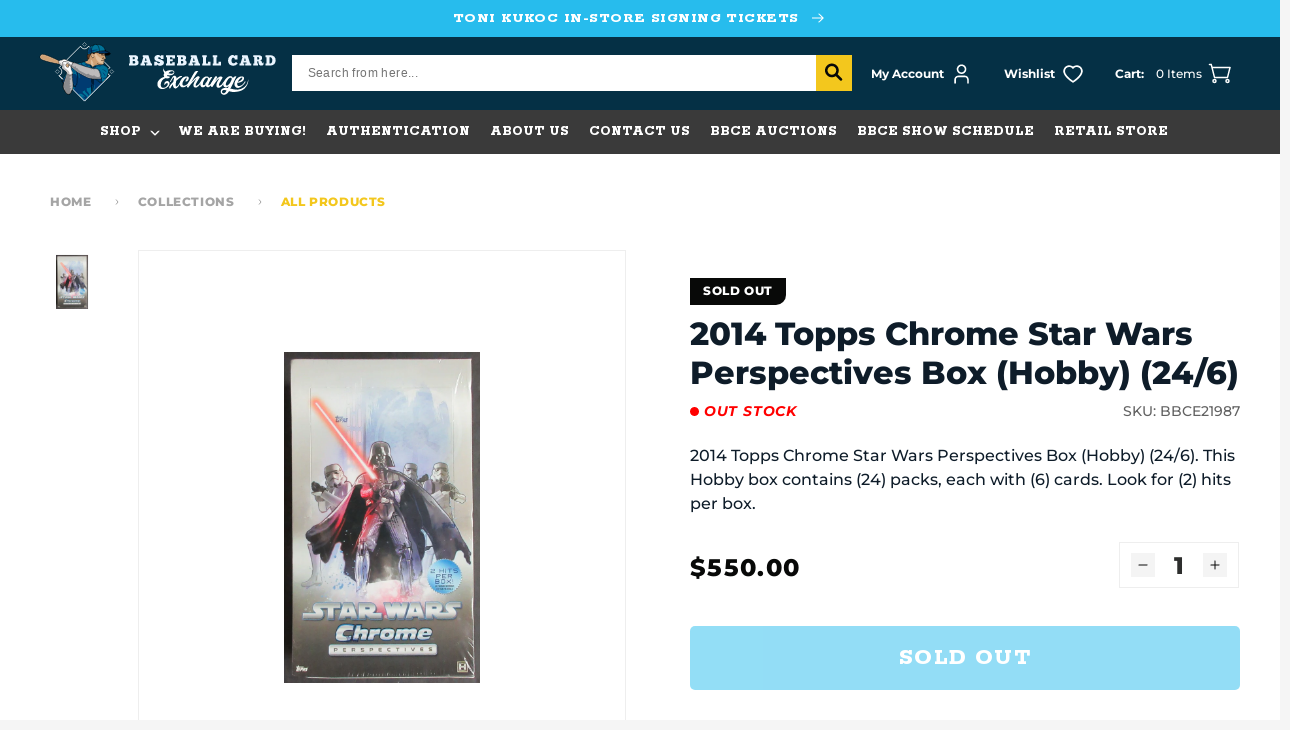

--- FILE ---
content_type: text/html; charset=utf-8
request_url: https://bbcexchange.com/products/2014-topps-chrome-star-wars-perspectives-box-hobby-24-6
body_size: 146832
content:
<!doctype html>
<html class="no-js" lang="en">
  <head>
    <meta charset="utf-8">
    <meta http-equiv="X-UA-Compatible" content="IE=edge">
    <meta name="viewport" content="width=device-width,initial-scale=1">
    <meta name="theme-color" content="">
    <link rel="canonical" href="https://bbcexchange.com/products/2014-topps-chrome-star-wars-perspectives-box-hobby-24-6">
    <link rel="preconnect" href="https://cdn.shopify.com" crossorigin>
    
<link rel="icon" type="image/png" href="//bbcexchange.com/cdn/shop/files/bce_logo_final_color2_b6a865a0-e476-460f-8241-cca82163ef3e.webp?crop=center&height=32&v=1671738542&width=32"><!--   font-family: 'Rokkitt', serif;   -->
      <link rel="preconnect" href="https://fonts.googleapis.com">
      <link rel="preconnect" href="https://fonts.gstatic.com" crossorigin>
      <link href="https://fonts.googleapis.com/css2?family=Rokkitt:wght@400;600;700;800&display=swap" rel="stylesheet"><link rel="preconnect" href="https://fonts.shopifycdn.com" crossorigin><title>
        2014 Topps Chrome Star Wars Perspectives Box (Hobby) (24/6)
 &ndash; Baseball Card Exchange</title>

      
        <meta name="description" content="2014 Topps Chrome Star Wars Perspectives Box (Hobby) (24/6). This Hobby box contains (24) packs, each with (6) cards. Look for (2) hits per box.">
      

      

<meta property="og:site_name" content="Baseball Card Exchange">
<meta property="og:url" content="https://bbcexchange.com/products/2014-topps-chrome-star-wars-perspectives-box-hobby-24-6">
<meta property="og:title" content="2014 Topps Chrome Star Wars Perspectives Box (Hobby) (24/6)">
<meta property="og:type" content="product">
<meta property="og:description" content="2014 Topps Chrome Star Wars Perspectives Box (Hobby) (24/6). This Hobby box contains (24) packs, each with (6) cards. Look for (2) hits per box."><meta property="og:image" content="http://bbcexchange.com/cdn/shop/files/20231115_1.jpg?v=1700071842">
  <meta property="og:image:secure_url" content="https://bbcexchange.com/cdn/shop/files/20231115_1.jpg?v=1700071842">
  <meta property="og:image:width" content="999">
  <meta property="og:image:height" content="1687"><meta property="og:price:amount" content="550.00">
  <meta property="og:price:currency" content="USD"><meta name="twitter:site" content="@bbcexchange?lang=en"><meta name="twitter:card" content="summary_large_image">
<meta name="twitter:title" content="2014 Topps Chrome Star Wars Perspectives Box (Hobby) (24/6)">
<meta name="twitter:description" content="2014 Topps Chrome Star Wars Perspectives Box (Hobby) (24/6). This Hobby box contains (24) packs, each with (6) cards. Look for (2) hits per box.">

  
      <script src="https://ajax.googleapis.com/ajax/libs/jquery/3.6.1/jquery.min.js"></script>
  
      <script src="//bbcexchange.com/cdn/shop/t/33/assets/global.js?v=173938282878491062371697189134" defer="defer"></script>
      <script src="//bbcexchange.com/cdn/shop/t/33/assets/swiper-bundle.min.js?v=84768859082109589201672722110" ></script>
      <script>window.performance && window.performance.mark && window.performance.mark('shopify.content_for_header.start');</script><meta id="shopify-digital-wallet" name="shopify-digital-wallet" content="/65730052310/digital_wallets/dialog">
<meta name="shopify-checkout-api-token" content="78dba2901e6c1edc628a2e54b3a9e237">
<meta id="in-context-paypal-metadata" data-shop-id="65730052310" data-venmo-supported="true" data-environment="production" data-locale="en_US" data-paypal-v4="true" data-currency="USD">
<link rel="alternate" hreflang="x-default" href="https://bbcexchange.com/products/2014-topps-chrome-star-wars-perspectives-box-hobby-24-6">
<link rel="alternate" hreflang="en-CA" href="https://bbcexchange.com/en-ca/products/2014-topps-chrome-star-wars-perspectives-box-hobby-24-6">
<link rel="alternate" hreflang="en-US" href="https://bbcexchange.com/products/2014-topps-chrome-star-wars-perspectives-box-hobby-24-6">
<link rel="alternate" type="application/json+oembed" href="https://bbcexchange.com/products/2014-topps-chrome-star-wars-perspectives-box-hobby-24-6.oembed">
<script async="async" src="/checkouts/internal/preloads.js?locale=en-US"></script>
<link rel="preconnect" href="https://shop.app" crossorigin="anonymous">
<script async="async" src="https://shop.app/checkouts/internal/preloads.js?locale=en-US&shop_id=65730052310" crossorigin="anonymous"></script>
<script id="apple-pay-shop-capabilities" type="application/json">{"shopId":65730052310,"countryCode":"US","currencyCode":"USD","merchantCapabilities":["supports3DS"],"merchantId":"gid:\/\/shopify\/Shop\/65730052310","merchantName":"Baseball Card Exchange","requiredBillingContactFields":["postalAddress","email"],"requiredShippingContactFields":["postalAddress","email"],"shippingType":"shipping","supportedNetworks":["visa","masterCard","amex","discover","elo","jcb"],"total":{"type":"pending","label":"Baseball Card Exchange","amount":"1.00"},"shopifyPaymentsEnabled":true,"supportsSubscriptions":true}</script>
<script id="shopify-features" type="application/json">{"accessToken":"78dba2901e6c1edc628a2e54b3a9e237","betas":["rich-media-storefront-analytics"],"domain":"bbcexchange.com","predictiveSearch":true,"shopId":65730052310,"locale":"en"}</script>
<script>var Shopify = Shopify || {};
Shopify.shop = "bbcexchange.myshopify.com";
Shopify.locale = "en";
Shopify.currency = {"active":"USD","rate":"1.0"};
Shopify.country = "US";
Shopify.theme = {"name":"[For Success Pages] BaseballCardExchange","id":137323151574,"schema_name":"Dawn","schema_version":"6.0.2","theme_store_id":887,"role":"main"};
Shopify.theme.handle = "null";
Shopify.theme.style = {"id":null,"handle":null};
Shopify.cdnHost = "bbcexchange.com/cdn";
Shopify.routes = Shopify.routes || {};
Shopify.routes.root = "/";</script>
<script type="module">!function(o){(o.Shopify=o.Shopify||{}).modules=!0}(window);</script>
<script>!function(o){function n(){var o=[];function n(){o.push(Array.prototype.slice.apply(arguments))}return n.q=o,n}var t=o.Shopify=o.Shopify||{};t.loadFeatures=n(),t.autoloadFeatures=n()}(window);</script>
<script>
  window.ShopifyPay = window.ShopifyPay || {};
  window.ShopifyPay.apiHost = "shop.app\/pay";
  window.ShopifyPay.redirectState = null;
</script>
<script id="shop-js-analytics" type="application/json">{"pageType":"product"}</script>
<script defer="defer" async type="module" src="//bbcexchange.com/cdn/shopifycloud/shop-js/modules/v2/client.init-shop-cart-sync_BT-GjEfc.en.esm.js"></script>
<script defer="defer" async type="module" src="//bbcexchange.com/cdn/shopifycloud/shop-js/modules/v2/chunk.common_D58fp_Oc.esm.js"></script>
<script defer="defer" async type="module" src="//bbcexchange.com/cdn/shopifycloud/shop-js/modules/v2/chunk.modal_xMitdFEc.esm.js"></script>
<script type="module">
  await import("//bbcexchange.com/cdn/shopifycloud/shop-js/modules/v2/client.init-shop-cart-sync_BT-GjEfc.en.esm.js");
await import("//bbcexchange.com/cdn/shopifycloud/shop-js/modules/v2/chunk.common_D58fp_Oc.esm.js");
await import("//bbcexchange.com/cdn/shopifycloud/shop-js/modules/v2/chunk.modal_xMitdFEc.esm.js");

  window.Shopify.SignInWithShop?.initShopCartSync?.({"fedCMEnabled":true,"windoidEnabled":true});

</script>
<script defer="defer" async type="module" src="//bbcexchange.com/cdn/shopifycloud/shop-js/modules/v2/client.payment-terms_Ci9AEqFq.en.esm.js"></script>
<script defer="defer" async type="module" src="//bbcexchange.com/cdn/shopifycloud/shop-js/modules/v2/chunk.common_D58fp_Oc.esm.js"></script>
<script defer="defer" async type="module" src="//bbcexchange.com/cdn/shopifycloud/shop-js/modules/v2/chunk.modal_xMitdFEc.esm.js"></script>
<script type="module">
  await import("//bbcexchange.com/cdn/shopifycloud/shop-js/modules/v2/client.payment-terms_Ci9AEqFq.en.esm.js");
await import("//bbcexchange.com/cdn/shopifycloud/shop-js/modules/v2/chunk.common_D58fp_Oc.esm.js");
await import("//bbcexchange.com/cdn/shopifycloud/shop-js/modules/v2/chunk.modal_xMitdFEc.esm.js");

  
</script>
<script>
  window.Shopify = window.Shopify || {};
  if (!window.Shopify.featureAssets) window.Shopify.featureAssets = {};
  window.Shopify.featureAssets['shop-js'] = {"shop-cart-sync":["modules/v2/client.shop-cart-sync_DZOKe7Ll.en.esm.js","modules/v2/chunk.common_D58fp_Oc.esm.js","modules/v2/chunk.modal_xMitdFEc.esm.js"],"init-fed-cm":["modules/v2/client.init-fed-cm_B6oLuCjv.en.esm.js","modules/v2/chunk.common_D58fp_Oc.esm.js","modules/v2/chunk.modal_xMitdFEc.esm.js"],"shop-cash-offers":["modules/v2/client.shop-cash-offers_D2sdYoxE.en.esm.js","modules/v2/chunk.common_D58fp_Oc.esm.js","modules/v2/chunk.modal_xMitdFEc.esm.js"],"shop-login-button":["modules/v2/client.shop-login-button_QeVjl5Y3.en.esm.js","modules/v2/chunk.common_D58fp_Oc.esm.js","modules/v2/chunk.modal_xMitdFEc.esm.js"],"pay-button":["modules/v2/client.pay-button_DXTOsIq6.en.esm.js","modules/v2/chunk.common_D58fp_Oc.esm.js","modules/v2/chunk.modal_xMitdFEc.esm.js"],"shop-button":["modules/v2/client.shop-button_DQZHx9pm.en.esm.js","modules/v2/chunk.common_D58fp_Oc.esm.js","modules/v2/chunk.modal_xMitdFEc.esm.js"],"avatar":["modules/v2/client.avatar_BTnouDA3.en.esm.js"],"init-windoid":["modules/v2/client.init-windoid_CR1B-cfM.en.esm.js","modules/v2/chunk.common_D58fp_Oc.esm.js","modules/v2/chunk.modal_xMitdFEc.esm.js"],"init-shop-for-new-customer-accounts":["modules/v2/client.init-shop-for-new-customer-accounts_C_vY_xzh.en.esm.js","modules/v2/client.shop-login-button_QeVjl5Y3.en.esm.js","modules/v2/chunk.common_D58fp_Oc.esm.js","modules/v2/chunk.modal_xMitdFEc.esm.js"],"init-shop-email-lookup-coordinator":["modules/v2/client.init-shop-email-lookup-coordinator_BI7n9ZSv.en.esm.js","modules/v2/chunk.common_D58fp_Oc.esm.js","modules/v2/chunk.modal_xMitdFEc.esm.js"],"init-shop-cart-sync":["modules/v2/client.init-shop-cart-sync_BT-GjEfc.en.esm.js","modules/v2/chunk.common_D58fp_Oc.esm.js","modules/v2/chunk.modal_xMitdFEc.esm.js"],"shop-toast-manager":["modules/v2/client.shop-toast-manager_DiYdP3xc.en.esm.js","modules/v2/chunk.common_D58fp_Oc.esm.js","modules/v2/chunk.modal_xMitdFEc.esm.js"],"init-customer-accounts":["modules/v2/client.init-customer-accounts_D9ZNqS-Q.en.esm.js","modules/v2/client.shop-login-button_QeVjl5Y3.en.esm.js","modules/v2/chunk.common_D58fp_Oc.esm.js","modules/v2/chunk.modal_xMitdFEc.esm.js"],"init-customer-accounts-sign-up":["modules/v2/client.init-customer-accounts-sign-up_iGw4briv.en.esm.js","modules/v2/client.shop-login-button_QeVjl5Y3.en.esm.js","modules/v2/chunk.common_D58fp_Oc.esm.js","modules/v2/chunk.modal_xMitdFEc.esm.js"],"shop-follow-button":["modules/v2/client.shop-follow-button_CqMgW2wH.en.esm.js","modules/v2/chunk.common_D58fp_Oc.esm.js","modules/v2/chunk.modal_xMitdFEc.esm.js"],"checkout-modal":["modules/v2/client.checkout-modal_xHeaAweL.en.esm.js","modules/v2/chunk.common_D58fp_Oc.esm.js","modules/v2/chunk.modal_xMitdFEc.esm.js"],"shop-login":["modules/v2/client.shop-login_D91U-Q7h.en.esm.js","modules/v2/chunk.common_D58fp_Oc.esm.js","modules/v2/chunk.modal_xMitdFEc.esm.js"],"lead-capture":["modules/v2/client.lead-capture_BJmE1dJe.en.esm.js","modules/v2/chunk.common_D58fp_Oc.esm.js","modules/v2/chunk.modal_xMitdFEc.esm.js"],"payment-terms":["modules/v2/client.payment-terms_Ci9AEqFq.en.esm.js","modules/v2/chunk.common_D58fp_Oc.esm.js","modules/v2/chunk.modal_xMitdFEc.esm.js"]};
</script>
<script>(function() {
  var isLoaded = false;
  function asyncLoad() {
    if (isLoaded) return;
    isLoaded = true;
    var urls = ["https:\/\/static.klaviyo.com\/onsite\/js\/klaviyo.js?company_id=QNMSsL\u0026shop=bbcexchange.myshopify.com","https:\/\/static.klaviyo.com\/onsite\/js\/klaviyo.js?company_id=QNMSsL\u0026shop=bbcexchange.myshopify.com","https:\/\/scct-app.herokuapp.com\/get_script\/f87f33b624cf11ee83ac2622e4dfa8b7.js?shop=bbcexchange.myshopify.com","https:\/\/chimpstatic.com\/mcjs-connected\/js\/users\/039eb3a9aad9e435b2865d16b\/6e6b4785822a005960e414e50.js?shop=bbcexchange.myshopify.com","https:\/\/shy.elfsight.com\/p\/platform.js?shop=bbcexchange.myshopify.com"];
    for (var i = 0; i < urls.length; i++) {
      var s = document.createElement('script');
      s.type = 'text/javascript';
      s.async = true;
      s.src = urls[i];
      var x = document.getElementsByTagName('script')[0];
      x.parentNode.insertBefore(s, x);
    }
  };
  if(window.attachEvent) {
    window.attachEvent('onload', asyncLoad);
  } else {
    window.addEventListener('load', asyncLoad, false);
  }
})();</script>
<script id="__st">var __st={"a":65730052310,"offset":-21600,"reqid":"b173d98a-7576-4da5-a290-4e5976196d0a-1769036034","pageurl":"bbcexchange.com\/products\/2014-topps-chrome-star-wars-perspectives-box-hobby-24-6","u":"4b777785ce54","p":"product","rtyp":"product","rid":8223179800790};</script>
<script>window.ShopifyPaypalV4VisibilityTracking = true;</script>
<script id="captcha-bootstrap">!function(){'use strict';const t='contact',e='account',n='new_comment',o=[[t,t],['blogs',n],['comments',n],[t,'customer']],c=[[e,'customer_login'],[e,'guest_login'],[e,'recover_customer_password'],[e,'create_customer']],r=t=>t.map((([t,e])=>`form[action*='/${t}']:not([data-nocaptcha='true']) input[name='form_type'][value='${e}']`)).join(','),a=t=>()=>t?[...document.querySelectorAll(t)].map((t=>t.form)):[];function s(){const t=[...o],e=r(t);return a(e)}const i='password',u='form_key',d=['recaptcha-v3-token','g-recaptcha-response','h-captcha-response',i],f=()=>{try{return window.sessionStorage}catch{return}},m='__shopify_v',_=t=>t.elements[u];function p(t,e,n=!1){try{const o=window.sessionStorage,c=JSON.parse(o.getItem(e)),{data:r}=function(t){const{data:e,action:n}=t;return t[m]||n?{data:e,action:n}:{data:t,action:n}}(c);for(const[e,n]of Object.entries(r))t.elements[e]&&(t.elements[e].value=n);n&&o.removeItem(e)}catch(o){console.error('form repopulation failed',{error:o})}}const l='form_type',E='cptcha';function T(t){t.dataset[E]=!0}const w=window,h=w.document,L='Shopify',v='ce_forms',y='captcha';let A=!1;((t,e)=>{const n=(g='f06e6c50-85a8-45c8-87d0-21a2b65856fe',I='https://cdn.shopify.com/shopifycloud/storefront-forms-hcaptcha/ce_storefront_forms_captcha_hcaptcha.v1.5.2.iife.js',D={infoText:'Protected by hCaptcha',privacyText:'Privacy',termsText:'Terms'},(t,e,n)=>{const o=w[L][v],c=o.bindForm;if(c)return c(t,g,e,D).then(n);var r;o.q.push([[t,g,e,D],n]),r=I,A||(h.body.append(Object.assign(h.createElement('script'),{id:'captcha-provider',async:!0,src:r})),A=!0)});var g,I,D;w[L]=w[L]||{},w[L][v]=w[L][v]||{},w[L][v].q=[],w[L][y]=w[L][y]||{},w[L][y].protect=function(t,e){n(t,void 0,e),T(t)},Object.freeze(w[L][y]),function(t,e,n,w,h,L){const[v,y,A,g]=function(t,e,n){const i=e?o:[],u=t?c:[],d=[...i,...u],f=r(d),m=r(i),_=r(d.filter((([t,e])=>n.includes(e))));return[a(f),a(m),a(_),s()]}(w,h,L),I=t=>{const e=t.target;return e instanceof HTMLFormElement?e:e&&e.form},D=t=>v().includes(t);t.addEventListener('submit',(t=>{const e=I(t);if(!e)return;const n=D(e)&&!e.dataset.hcaptchaBound&&!e.dataset.recaptchaBound,o=_(e),c=g().includes(e)&&(!o||!o.value);(n||c)&&t.preventDefault(),c&&!n&&(function(t){try{if(!f())return;!function(t){const e=f();if(!e)return;const n=_(t);if(!n)return;const o=n.value;o&&e.removeItem(o)}(t);const e=Array.from(Array(32),(()=>Math.random().toString(36)[2])).join('');!function(t,e){_(t)||t.append(Object.assign(document.createElement('input'),{type:'hidden',name:u})),t.elements[u].value=e}(t,e),function(t,e){const n=f();if(!n)return;const o=[...t.querySelectorAll(`input[type='${i}']`)].map((({name:t})=>t)),c=[...d,...o],r={};for(const[a,s]of new FormData(t).entries())c.includes(a)||(r[a]=s);n.setItem(e,JSON.stringify({[m]:1,action:t.action,data:r}))}(t,e)}catch(e){console.error('failed to persist form',e)}}(e),e.submit())}));const S=(t,e)=>{t&&!t.dataset[E]&&(n(t,e.some((e=>e===t))),T(t))};for(const o of['focusin','change'])t.addEventListener(o,(t=>{const e=I(t);D(e)&&S(e,y())}));const B=e.get('form_key'),M=e.get(l),P=B&&M;t.addEventListener('DOMContentLoaded',(()=>{const t=y();if(P)for(const e of t)e.elements[l].value===M&&p(e,B);[...new Set([...A(),...v().filter((t=>'true'===t.dataset.shopifyCaptcha))])].forEach((e=>S(e,t)))}))}(h,new URLSearchParams(w.location.search),n,t,e,['guest_login'])})(!0,!0)}();</script>
<script integrity="sha256-4kQ18oKyAcykRKYeNunJcIwy7WH5gtpwJnB7kiuLZ1E=" data-source-attribution="shopify.loadfeatures" defer="defer" src="//bbcexchange.com/cdn/shopifycloud/storefront/assets/storefront/load_feature-a0a9edcb.js" crossorigin="anonymous"></script>
<script crossorigin="anonymous" defer="defer" src="//bbcexchange.com/cdn/shopifycloud/storefront/assets/shopify_pay/storefront-65b4c6d7.js?v=20250812"></script>
<script data-source-attribution="shopify.dynamic_checkout.dynamic.init">var Shopify=Shopify||{};Shopify.PaymentButton=Shopify.PaymentButton||{isStorefrontPortableWallets:!0,init:function(){window.Shopify.PaymentButton.init=function(){};var t=document.createElement("script");t.src="https://bbcexchange.com/cdn/shopifycloud/portable-wallets/latest/portable-wallets.en.js",t.type="module",document.head.appendChild(t)}};
</script>
<script data-source-attribution="shopify.dynamic_checkout.buyer_consent">
  function portableWalletsHideBuyerConsent(e){var t=document.getElementById("shopify-buyer-consent"),n=document.getElementById("shopify-subscription-policy-button");t&&n&&(t.classList.add("hidden"),t.setAttribute("aria-hidden","true"),n.removeEventListener("click",e))}function portableWalletsShowBuyerConsent(e){var t=document.getElementById("shopify-buyer-consent"),n=document.getElementById("shopify-subscription-policy-button");t&&n&&(t.classList.remove("hidden"),t.removeAttribute("aria-hidden"),n.addEventListener("click",e))}window.Shopify?.PaymentButton&&(window.Shopify.PaymentButton.hideBuyerConsent=portableWalletsHideBuyerConsent,window.Shopify.PaymentButton.showBuyerConsent=portableWalletsShowBuyerConsent);
</script>
<script data-source-attribution="shopify.dynamic_checkout.cart.bootstrap">document.addEventListener("DOMContentLoaded",(function(){function t(){return document.querySelector("shopify-accelerated-checkout-cart, shopify-accelerated-checkout")}if(t())Shopify.PaymentButton.init();else{new MutationObserver((function(e,n){t()&&(Shopify.PaymentButton.init(),n.disconnect())})).observe(document.body,{childList:!0,subtree:!0})}}));
</script>
<link id="shopify-accelerated-checkout-styles" rel="stylesheet" media="screen" href="https://bbcexchange.com/cdn/shopifycloud/portable-wallets/latest/accelerated-checkout-backwards-compat.css" crossorigin="anonymous">
<style id="shopify-accelerated-checkout-cart">
        #shopify-buyer-consent {
  margin-top: 1em;
  display: inline-block;
  width: 100%;
}

#shopify-buyer-consent.hidden {
  display: none;
}

#shopify-subscription-policy-button {
  background: none;
  border: none;
  padding: 0;
  text-decoration: underline;
  font-size: inherit;
  cursor: pointer;
}

#shopify-subscription-policy-button::before {
  box-shadow: none;
}

      </style>
<script id="sections-script" data-sections="header,footer" defer="defer" src="//bbcexchange.com/cdn/shop/t/33/compiled_assets/scripts.js?v=11501"></script>
<script>window.performance && window.performance.mark && window.performance.mark('shopify.content_for_header.end');</script>

  
      <style data-shopify>
        @font-face {
  font-family: Montserrat;
  font-weight: 500;
  font-style: normal;
  font-display: swap;
  src: url("//bbcexchange.com/cdn/fonts/montserrat/montserrat_n5.07ef3781d9c78c8b93c98419da7ad4fbeebb6635.woff2") format("woff2"),
       url("//bbcexchange.com/cdn/fonts/montserrat/montserrat_n5.adf9b4bd8b0e4f55a0b203cdd84512667e0d5e4d.woff") format("woff");
}

        @font-face {
  font-family: Montserrat;
  font-weight: 700;
  font-style: normal;
  font-display: swap;
  src: url("//bbcexchange.com/cdn/fonts/montserrat/montserrat_n7.3c434e22befd5c18a6b4afadb1e3d77c128c7939.woff2") format("woff2"),
       url("//bbcexchange.com/cdn/fonts/montserrat/montserrat_n7.5d9fa6e2cae713c8fb539a9876489d86207fe957.woff") format("woff");
}

        @font-face {
  font-family: Montserrat;
  font-weight: 500;
  font-style: italic;
  font-display: swap;
  src: url("//bbcexchange.com/cdn/fonts/montserrat/montserrat_i5.d3a783eb0cc26f2fda1e99d1dfec3ebaea1dc164.woff2") format("woff2"),
       url("//bbcexchange.com/cdn/fonts/montserrat/montserrat_i5.76d414ea3d56bb79ef992a9c62dce2e9063bc062.woff") format("woff");
}

        @font-face {
  font-family: Montserrat;
  font-weight: 700;
  font-style: italic;
  font-display: swap;
  src: url("//bbcexchange.com/cdn/fonts/montserrat/montserrat_i7.a0d4a463df4f146567d871890ffb3c80408e7732.woff2") format("woff2"),
       url("//bbcexchange.com/cdn/fonts/montserrat/montserrat_i7.f6ec9f2a0681acc6f8152c40921d2a4d2e1a2c78.woff") format("woff");
}

        @font-face {
  font-family: Montserrat;
  font-weight: 800;
  font-style: normal;
  font-display: swap;
  src: url("//bbcexchange.com/cdn/fonts/montserrat/montserrat_n8.853056e398b4dadf6838423edb7abaa02f651554.woff2") format("woff2"),
       url("//bbcexchange.com/cdn/fonts/montserrat/montserrat_n8.9201aba6104751e1b3e48577a5a739fc14862200.woff") format("woff");
}

  
        :root {
          --font-body-family: Montserrat, sans-serif;
          --font-body-style: normal;
          --font-body-weight: 500;
          --font-body-weight-bold: 800;
  
          --font-heading-family: Montserrat, sans-serif;
          --font-heading-style: normal;
          --font-heading-weight: 800;
  
          --font-second-heading-family: 'Rokkitt';
          --font-second-heading-style: normal;
          --font-second-heading-weight: 800;
  
          --font-body-scale: 1.0;
          --font-heading-scale: 1.0;
  
          --color-base-text: 8, 9, 8;
          --color-shadow: 8, 9, 8;
          --color-base-background-1: 245, 245, 245;
          --color-base-background-2: 255, 255, 255;
          --color-base-solid-button-labels: 255, 255, 255;
          --color-base-outline-button-labels: 8, 9, 8;
          --color-base-accent-1: 8, 9, 8;
          --color-base-accent-2: 51, 79, 180;
          --payment-terms-background-color: #f5f5f5;
  
          --gradient-base-background-1: #f5f5f5;
          --gradient-base-background-2: #ffffff;
          --gradient-base-accent-1: #080908;
          --gradient-base-accent-2: #334fb4;
  
          --media-padding: px;
          --media-border-opacity: 0.05;
          --media-border-width: 1px;
          --media-radius: 0px;
          --media-shadow-opacity: 0.0;
          --media-shadow-horizontal-offset: 0px;
          --media-shadow-vertical-offset: 4px;
          --media-shadow-blur-radius: 5px;
          --media-shadow-visible: 0;
  
          --page-width: 140rem;
          --page-width-margin: 0rem;
  
          --card-image-padding: 0.0rem;
          --card-corner-radius: 0.0rem;
          --card-text-alignment: left;
          --card-border-width: 0.0rem;
          --card-border-opacity: 0.1;
          --card-shadow-opacity: 0.0;
          --card-shadow-visible: 0;
          --card-shadow-horizontal-offset: 0.0rem;
          --card-shadow-vertical-offset: 0.4rem;
          --card-shadow-blur-radius: 0.5rem;
  
          --badge-corner-radius: 4.0rem;
  
          --popup-border-width: 1px;
          --popup-border-opacity: 0.1;
          --popup-corner-radius: 0px;
          --popup-shadow-opacity: 0.0;
          --popup-shadow-horizontal-offset: 0px;
          --popup-shadow-vertical-offset: 4px;
          --popup-shadow-blur-radius: 5px;
  
          --drawer-border-width: 1px;
          --drawer-border-opacity: 0.1;
          --drawer-shadow-opacity: 0.0;
          --drawer-shadow-horizontal-offset: 0px;
          --drawer-shadow-vertical-offset: 4px;
          --drawer-shadow-blur-radius: 5px;
  
          --spacing-sections-desktop: 0px;
          --spacing-sections-mobile: 0px;
  
          --grid-desktop-vertical-spacing: 24px;
          --grid-desktop-horizontal-spacing: 24px;
          --grid-mobile-vertical-spacing: 12px;
          --grid-mobile-horizontal-spacing: 12px;
  
          --text-boxes-border-opacity: 0.1;
          --text-boxes-border-width: 0px;
          --text-boxes-radius: 0px;
          --text-boxes-shadow-opacity: 0.0;
          --text-boxes-shadow-visible: 0;
          --text-boxes-shadow-horizontal-offset: 0px;
          --text-boxes-shadow-vertical-offset: 4px;
          --text-boxes-shadow-blur-radius: 5px;
  
          --buttons-radius: 0px;
          --buttons-radius-outset: 0px;
          --buttons-border-width: 1px;
          --buttons-border-opacity: 1.0;
          --buttons-shadow-opacity: 0.0;
          --buttons-shadow-visible: 0;
          --buttons-shadow-horizontal-offset: 0px;
          --buttons-shadow-vertical-offset: 4px;
          --buttons-shadow-blur-radius: 5px;
          --buttons-border-offset: 0px;
  
          --inputs-radius: 0px;
          --inputs-border-width: 1px;
          --inputs-border-opacity: 0.55;
          --inputs-shadow-opacity: 0.0;
          --inputs-shadow-horizontal-offset: 0px;
          --inputs-margin-offset: 0px;
          --inputs-shadow-vertical-offset: 4px;
          --inputs-shadow-blur-radius: 5px;
          --inputs-radius-outset: 0px;
  
          --variant-pills-radius: 40px;
          --variant-pills-border-width: 1px;
          --variant-pills-border-opacity: 0.55;
          --variant-pills-shadow-opacity: 0.0;
          --variant-pills-shadow-horizontal-offset: 0px;
          --variant-pills-shadow-vertical-offset: 4px;
          --variant-pills-shadow-blur-radius: 5px;
  
          --color-type-1: #27BCED;
          --color-type-2: #F3C71D;
          --color-type-3: #007298;
          --color-type-4: #080908;
          --color-type-5: #053045;
          --color-type-6: #3A3A3A;
          --color-type-7: #7AC11F;
        }
  
        *,
        *::before,
        *::after {
          box-sizing: inherit;
        }
  
        html {
          box-sizing: border-box;
          font-size: calc(var(--font-body-scale) * 62.5%);
          height: 100%;
        }
  
        body {
          display: grid;
          grid-template-rows: auto auto 1fr auto;
          grid-template-columns: 100%;
          min-height: 100%;
          margin: 0;
          font-size: 1.4rem;
          letter-spacing: normal;
          line-height: calc(1 + 0.8 / var(--font-body-scale));
          font-family: var(--font-body-family);
          font-style: var(--font-body-style);
          font-weight: var(--font-body-weight);
        }
  
        @media screen and (min-width: 750px) {
          body {
            font-size: 1.6rem;
          }
        }
      </style>
  
      <link href="//bbcexchange.com/cdn/shop/t/33/assets/base.css?v=128287830917653679441673266230" rel="stylesheet" type="text/css" media="all" />
      <link href="//bbcexchange.com/cdn/shop/t/33/assets/swiper-bundle.min.css?v=88543545378840270411672722110" rel="stylesheet" type="text/css" media="all" />
<link rel="preload" as="font" href="//bbcexchange.com/cdn/fonts/montserrat/montserrat_n5.07ef3781d9c78c8b93c98419da7ad4fbeebb6635.woff2" type="font/woff2" crossorigin><link rel="preload" as="font" href="//bbcexchange.com/cdn/fonts/montserrat/montserrat_n8.853056e398b4dadf6838423edb7abaa02f651554.woff2" type="font/woff2" crossorigin><link rel="stylesheet" href="//bbcexchange.com/cdn/shop/t/33/assets/component-predictive-search.css?v=165644661289088488651672722110" media="print" onload="this.media='all'"><script>document.documentElement.className = document.documentElement.className.replace('no-js', 'js');
      if (Shopify.designMode) {
        document.documentElement.classList.add('shopify-design-mode');
      }
      </script>
      <!-- Algolia head -->
        <script src="//bbcexchange.com/cdn/shop/t/33/assets/algolia_config.js?v=153513448975435628891698811120" type="text/javascript"></script>
  
      <script type="text/template" id="template_algolia_money_format">${{amount}}
</script>
      <script type="text/template" id="template_algolia_current_collection_id">{
    "currentCollectionID": 
}
</script>
      <script type="text/template" id="template_algolia_autocomplete"><div class="
  aa-columns-container

  [[# with.articles ]] aa-with-articles [[/ with.articles ]]
  [[^ with.articles ]] aa-without-articles [[/ with.articles ]]

  [[# with.collections ]] aa-with-collections [[/ with.collections ]]
  [[^ with.collections ]] aa-without-collections [[/ with.collections ]]

  [[# with.footer ]] aa-with-footer [[/ with.footer ]]
  [[^ with.footer ]] aa-without-footer [[/ with.footer ]]

  [[# with.poweredBy ]] aa-with-powered-by [[/ with.poweredBy ]]
  [[^ with.poweredBy ]] aa-without-powered-by [[/ with.poweredBy ]]

  [[# with.products ]] aa-with-products [[/ with.products ]]
  [[^ with.products ]] aa-without-products [[/ with.products ]]

  [[# with.pages ]] aa-with-pages [[/ with.pages ]]
  [[^ with.pages ]] aa-without-pages [[/ with.pages ]]
">
  <div class="aa-dataset-products aa-right-column"></div>

  <div class="aa-left-column">
    <div class="aa-collections">
      <div class="aa-collections-header">
        Collections
      </div>
      <div class="aa-dataset-collections"></div>
    </div>

    <div class="aa-articles">
      <div class="aa-articles-header">
        Blog posts
      </div>
      <div class="aa-dataset-articles"></div>
    </div>

    <div class="aa-pages">
      <div class="aa-pages-header">
        Pages
      </div>
      <div class="aa-dataset-pages"></div>
    </div>

    <div class="aa-powered-by">
      <a
        class="aa-powered-by-logo"
        href="https://www.algolia.com/search-solutions/shopify/?utm_source=shopify&utm_medium=link&utm_campaign=autocomplete-[[ storeName ]]"
      ></a>
    </div>
  </div>
</div>
</script>
      <script type="text/template" id="template_algolia_autocomplete.css">.algolia-autocomplete {
  box-sizing: border-box;

  background: white;
  border: 1px solid #CCC;
  border-top: 2px solid [[ colors.main ]];

  z-index: 10000 !important;

  color: black;

  text-align: left;
}

.aa-dropdown-menu .aa-highlight {
  color: black;
  font-weight: bold;
}

.aa-dropdown-menu .aa-cursor {
  cursor: pointer;
  background: #f8f8f8;
}

/* Resets */
.aa-dropdown-menu div,
.aa-dropdown-menu p,
.aa-dropdown-menu span,
.aa-dropdown-menu a {
  box-sizing: border-box;

  margin: 0;
  padding: 0;

  line-height: 1;
  font-size: initial;
}

/* Links */
.aa-dropdown-menu a,
.aa-dropdown-menu a:hover,
.aa-dropdown-menu a:focus,
.aa-dropdown-menu a:active {
  font-weight: initial;
  font-style: initial;
  text-decoration: initial;

  color: [[ colors.main ]];
}

.aa-dropdown-menu a:hover,
.aa-dropdown-menu a:focus,
.aa-dropdown-menu a:active {
  text-decoration: underline;
}

/* Column layout */
.aa-dropdown-menu .aa-left-column {
  position: relative;
  padding: 24px 24px 0 24px;
}

.aa-dropdown-menu-size-xs .aa-left-column,
.aa-dropdown-menu-size-sm .aa-left-column {
  padding: 0 12px 32px;
}

.aa-dropdown-menu .aa-with-powered-by .aa-left-column {
  padding-bottom: 48px;
}

.aa-dropdown-menu-size-xs .aa-without-powered-by .aa-left-column,
.aa-dropdown-menu-size-sm .aa-without-powered-by .aa-left-column {
  padding-bottom: 0;
}

.aa-dropdown-menu .aa-right-column {
  position: relative;
  padding: 24px;
}

.aa-dropdown-menu-size-xs .aa-right-column,
.aa-dropdown-menu-size-sm .aa-right-column {
  padding: 24px 12px 34px 12px;
}

.aa-dropdown-menu-size-md .aa-without-footer .aa-right-column,
.aa-dropdown-menu-size-lg .aa-without-footer .aa-right-column {
  padding-bottom: 0;
}

.aa-dropdown-menu-size-xs .aa-without-footer .aa-right-column,
.aa-dropdown-menu-size-sm .aa-without-footer .aa-right-column {
  padding-bottom: 0;
  margin-bottom: 8px;
}

.aa-dropdown-menu-size-lg .aa-columns-container {
  direction: rtl;
  width: 100%;
  display: table;
  table-layout: fixed;
}

.aa-dropdown-menu-size-lg .aa-left-column,
.aa-dropdown-menu-size-lg .aa-right-column {
  display: table-cell;
  direction: ltr;
  vertical-align: top;
}

.aa-dropdown-menu-size-lg .aa-left-column {
  width: 30%;
}

.aa-dropdown-menu-size-lg .aa-without-articles.aa-without-collections .aa-left-column {
  display: none;
}

.aa-dropdown-menu-size-lg .aa-without-products .aa-left-column {
  width: 100%;
}

.aa-dropdown-menu-size-lg .aa-right-column {
  width: 70%;
  border-left: 1px solid #ebebeb;

  padding-bottom: 64px;
}

.aa-dropdown-menu-size-lg .aa-without-articles.aa-without-collections .aa-right-column {
  width: 100%;
  border-left: none;
}

.aa-dropdown-menu-size-lg .aa-without-products .aa-right-column {
  display: none;
}

/* Products group */
.aa-dropdown-menu .aa-dataset-products .aa-suggestions:after {
  content: '';
  display: block;
  clear: both;
}

.aa-dropdown-menu .aa-without-products .aa-dataset-products {
  display: none;
}

.aa-dropdown-menu .aa-products-empty {
  margin-bottom: 16px;
}

.aa-dropdown-menu .aa-products-empty .aa-no-result {
  color: [[ colors.secondary ]];
}

.aa-dropdown-menu .aa-products-empty .aa-see-all {
  margin-top: 8px;
}

/* Product */
.aa-dropdown-menu .aa-dataset-products .aa-suggestion {
  float: left;

  width: 50%;

  margin-bottom: 16px;
  margin-top: -4px; /* -$v_padding */
}

.aa-dropdown-menu-size-xs .aa-dataset-products .aa-suggestion,
.aa-dropdown-menu-size-sm .aa-dataset-products .aa-suggestion {
  width: 100%;
}

.aa-dropdown-menu .aa-product {
  position: relative;
  min-height: 56px; /* $img_size + 2 * $v_padding */

  padding: 4px 16px; /* $v_padding, $h_padding */
}

.aa-dropdown-menu .aa-product-picture {
  position: absolute;

  width: 48px; /* $img_size */
  height: 48px; /* $img_size */

  top: 4px; /* $v_padding */
  left: 16px; /* $h_padding */

  background-position: center center;
  background-size: contain;
  background-repeat: no-repeat;
  display: block;
}

.aa-dropdown-menu .aa-product-text {
  margin-left: 64px; /* $img_size + $h_padding */
}

.aa-dropdown-menu-size-xs .aa-product {
  padding: 4px;
}

.aa-dropdown-menu-size-xs .aa-product-picture {
  display: none;
}

.aa-dropdown-menu-size-xs .aa-product-text {
  margin: 0;
}

.aa-dropdown-menu .aa-product-info {
  font-size: 0.85em;
  color: [[ colors.secondary ]];
}

.aa-dropdown-menu .aa-product-info .aa-highlight {
  font-size: 1em;
}

.aa-dropdown-menu .aa-product-price {
  color: [[ colors.main ]];
}

.aa-dropdown-menu .aa-product-title,
.aa-dropdown-menu .aa-product-info {
  width: 100%;

  margin-top: -0.4em;

  white-space: nowrap;
  overflow: hidden;
  text-overflow: ellipsis;

  line-height: 1.5;
}

/* Collections, Articles & Pages */
.aa-dropdown-menu .aa-without-collections .aa-collections {
  display: none;
}

.aa-dropdown-menu .aa-without-articles .aa-articles {
  display: none;
}

.aa-dropdown-menu .aa-without-pages .aa-pages {
  display: none;
}

.aa-dropdown-menu .aa-collections,
.aa-dropdown-menu .aa-articles,
.aa-dropdown-menu .aa-pages {
  margin-bottom: 24px;
}

.aa-dropdown-menu .aa-collections-empty .aa-no-result,
.aa-dropdown-menu .aa-articles-empty .aa-no-result,
.aa-dropdown-menu .aa-pages-empty .aa-no-result {
  opacity: 0.7;
}

.aa-dropdown-menu .aa-collections-header,
.aa-dropdown-menu .aa-articles-header,
.aa-dropdown-menu .aa-pages-header {
  margin-bottom: 8px;

  text-transform: uppercase;
  font-weight: bold;
  font-size: 0.8em;

  color: [[ colors.secondary ]];
}

.aa-dropdown-menu .aa-collection,
.aa-dropdown-menu .aa-article,
.aa-dropdown-menu .aa-page {
  padding: 4px;
}

/* Footer */
.aa-dropdown-menu .aa-footer {
  display: block;
  width: 100%;
  position: absolute;
  left: 0;
  bottom: 0;
  padding: 0 40px;
  color: rgb(21, 142, 194);

}

.aa-dropdown-menu-size-sm .aa-footer {
  padding: 0 28px;
  margin-bottom: 24px;
}

.aa-dropdown-menu-size-xs .aa-footer {
  padding: 0 16px;
  margin-bottom: 24px;
}

.aa-dropdown-menu-size-lg .aa-footer {
  padding: 16px 48px;
  background-color: #f8f8f8;
}

/* Powered By */

.aa-dropdown-menu .aa-without-powered-by .aa-powered-by {
  display: none;
}

.aa-dropdown-menu .aa-powered-by {
  width: 100%;

  position: absolute;
  left: 0;
  bottom: 16px;

  text-align: center;
  font-size: 0.8em;
  color: [[ colors.secondary ]];
}

.aa-dropdown-menu .aa-powered-by-logo {
  display: inline-block;

  width: 142px;
  height: 24px;

  margin-bottom: -6px;

  background-position: center center;
  background-size: contain;
  background-repeat: no-repeat;
  background-image: url([data-uri]);
}
</script>
      <script type="text/template" id="template_algolia_autocomplete_pages_empty"><div class="aa-pages-empty">
  <div class="aa-no-result">
    [[ translations.noPageFound ]]
  </div>
</div>
</script>
      <script type="text/template" id="template_algolia_autocomplete_page"><div class="aa-page">
  <div class="aa-picture" style="background-image: url('[[# helpers.iconImage ]][[/ helpers.iconImage ]]')"></div>
  <div class="aa-text">
    <span class="aa-title">[[& _highlightResult.title.value ]]</span>
  </div>
</div>
</script>
      <script type="text/template" id="template_algolia_autocomplete_collection"><div class="aa-collection">
  <div class="aa-picture" style="background-image: url('[[# helpers.iconImage ]][[/ helpers.iconImage ]]')"></div>
  <div class="aa-text">
    <span class="aa-title">[[& _highlightResult.title.value ]]</span>
  </div>
</div>
</script>
      <script type="text/template" id="template_algolia_autocomplete_collections_empty"><div class="aa-collections-empty">
  <div class="aa-no-result">
    [[ translations.noCollectionFound ]]
  </div>
</div>
</script>
      <script type="text/template" id="template_algolia_autocomplete_article"><div class="aa-article">
  <div class="aa-text">
    <span class="aa-title">[[& _highlightResult.title.value ]]</span>
  </div>
</div>
</script>
      <script type="text/template" id="template_algolia_autocomplete_articles_empty"><div class="aa-articles-empty">
  <div class="aa-no-result">
    No article found
  </div>
</div>
</script>
      <script type="text/template" id="template_algolia_autocomplete_product"><div data-algolia-index="[[ _index ]]" data-algolia-position="[[ _position ]]" data-algolia-queryid="[[ queryID ]]" data-algolia-objectid="[[ objectID ]]" class="aa-product">
  <div class="aa-product-picture" style="background-image: url('[[# helpers.thumbImage ]][[/ helpers.thumbImage ]]')"></div>
  <div class="aa-product-text">
    <p class="aa-product-title">
      [[# helpers.fullHTMLTitle ]][[/ helpers.fullHTMLTitle ]]
    </p>
    <p class="aa-product-info">
      [[# product_type ]]
        [[& _highlightResult.product_type.value ]]
      [[/ product_type ]]
      [[# vendor ]]
        [[# helpers.by ]] [[& _highlightResult.vendor.value ]] [[/ helpers.by ]]
      [[/ vendor ]]
    </p>
    <p class="aa-product-price">
      [[# helpers.autocompletePrice ]][[/ helpers.autocompletePrice ]]
    </p>
  </div>
</div>
</script>
      <script type="text/template" id="template_algolia_autocomplete_products_empty"><div class="aa-products-empty">
  <p class="aa-no-result">
    [[# helpers.no_result_for ]] "[[ query ]]" [[/ helpers.no_result_for]]
  </p>

  <p class="aa-see-all">
    <a href="/search?q=">
      [[ translations.allProducts ]]
    </a>
  </p>
</div>
</script>
      <script type="text/template" id="template_algolia_autocomplete_footer"><div class="aa-footer">
    <a class="aa-footer-link" href="/search?q=[[ query ]]">
    [[ translations.allProducts ]]
    [[ translations.matching ]]
    <span class="aa-query">
      "[[ query ]]"
    </span>
    (<span class="aa-nbhits">[[# helpers.formatNumber ]][[ nbHits ]][[/ helpers.formatNumber ]]</span>)
  </a>
</div>
</script>
      <script type="text/template" id="template_algolia_instant_search"><div class="ais-page ">  
  <div class="ais-facets-button">
    Show filters
  </div>
  <div class="ais-facets">
    <h1 class="ais-h2">[[ translations.searchTitle ]]</h1>
    <div class="ais-input">
      <div class="ais-search-box-container"></div>
      <div class="ais-input-button">
        <div class="ais-clear-input-icon"></div>
      </div>
    </div>
    <div class="ais-clear-refinements-container"></div>
    <div class="ais-current-refined-values-container"></div>
    [[# facets ]]
      <div class="ais-facet-dropdown-wrapper ais-facet-[[ type ]] ais-facet-[[ escapedName ]]">
        <input class="ais-dropdown-checkbox" type="checkbox" id="[[ escapedName ]]" name="dropdown" checked>        
        <label for="[[ escapedName ]]" class="ais-range-slider--header ais-facet--header ais-header">[[ title ]]</label>
        <div class="ais-facet-[[ escapedName ]]-container ais-facet-dropdown-container"></div>
      </div>
    [[/ facets ]]
  </div>
  <div class="ais-block">
    <div class="ais-search-header">
      <div class="ais-stats-container"></div>
      <div class="ais-change-display">
        <span class="ais-change-display-block ais-change-display-selected"><i class="fa fa-th-large"></i></span>
        <span class="ais-change-display-list"><i class="fa fa-th-list"></i></span>
      </div>
      <div class="ais-sort">
        [[# multipleSortOrders ]]
        [[ translations.sortBy ]] <span class="ais-sort-orders-container"></span>
        [[/ multipleSortOrders ]]

        [[^ multipleSortOrders ]]
        [[ translations.sortBy ]] [[ translations.relevance ]]
        [[/ multipleSortOrders ]]
      </div>
    </div>
    <div class="ais-hits-container ais-results-as-block"></div>
  </div>
  <div class="ais-pagination-container"></div>
</div>
</script>
      <script type="text/template" id="template_algolia_instant_search.css">/* Page */
.ais-page {
  max-width: 1430px;
  margin: 30px auto 10px;
  padding: 0 15px;
}

.ais-page .aa-highlight {
  color: black;
  font-weight: bold;
}

/* Resets */
/*.ais-page div,
.ais-page p,
.ais-page span,
.ais-page a,
.ais-page ul,
.ais-page li,
.ais-page input {
  box-sizing: border-box;
  margin: 0;
  padding: 0;
  line-height: 1;
  font-size: initial;
}*/

/* font */
.ais-h2 {
  font-size: 24px;
  text-align: center;
}

.ais-page ol,
.ais-page ul {
  list-style: none;
}

.ais-page input {
  padding-left: 24px !important;
}

/* Links */
.ais-page .ais-link,
.ais-page a,
.ais-page a:hover,
.ais-page a:focus,
.ais-page a:active {
  font-weight: initial;
  font-style: initial;
  text-decoration: initial;

  color: [[ colors.main ]];

  cursor: pointer;
}

.ais-page a:hover,
.ais-page a:focus,
.ais-page a:active,
.ais-page .ais-link:hover {
  text-decoration: underline;
}

/* Columns */
.ais-page .ais-facets {
  width: 25%;
  float: left;
  padding-right: 8px;
  position: relative;
}

.ais-page .ais-block {
  width: 75%;
  float: right;
  padding-left: 8px;
}

.ais-results-size-xs .ais-page .ais-facets,
.ais-results-size-xs .ais-page .ais-block,
.ais-results-size-sm .ais-page .ais-facets,
.ais-results-size-sm .ais-page .ais-block {
  width: 100%;
  padding-left: 0px;
}

.ais-page .ais-Pagination-list {
  clear: both;
}

/* Refine button */
.ais-page .ais-facets-button {
  display: none;

  margin: 16px 0;
  padding: 8px;

  border: 1px solid #e0e0e0;
  text-align: center;

  cursor: pointer;
}

.ais-results-size-xs .ais-page .ais-facets-button,
.ais-results-size-sm .ais-page .ais-facets-button {
  display: block;
}

.ais-results-size-xs .ais-page .ais-facets,
.ais-results-size-sm .ais-page .ais-facets {
  display: none;
}

.ais-results-size-xs .ais-page .ais-facets__shown,
.ais-results-size-sm .ais-page .ais-facets__shown {
  display: block;
}

/* Facets */
.ais-page .ais-facet {
  border-width: 0 1px 1px;

  margin-bottom: 16px;
  padding: 8px;

  color: #636363;
}

.ais-page .ais-facet a,
.ais-page .ais-facet a:hover,
.ais-page .ais-facet a:focus,
.ais-page .ais-facet a:active {
  color: #666;
}

.ais-page .ais-facet--header {
  border-width: 1px 1px 0;

  padding: 6px 8px;

  background: #f4f4f4;

  font-size: 0.95em;
  color: #757575;
  text-transform: uppercase;
  display: block;
}

.ais-page .ais-facet--body {
  padding: 8px;
}

.ais-page .ais-facet--item {
  position: relative;
  width: 100%;

  padding: 6px 50px 6px 0;

  cursor: pointer;
}

.ais-page .ais-facet--label {
  display: inline-block;
  margin-top: -0.15em;
  margin-bottom: -0.15em;

  width: 100%;

  white-space: nowrap;
  overflow: hidden;
  text-overflow: ellipsis;

  cursor: pointer;

  line-height: 1.3;
}

.ais-page .ais-facet--count {
  [[#distinct]]
    display: none;
  [[/distinct]]

  position: absolute;

  top: 6px;
  right: 0px;

  color: [[ colors.secondary ]];
}

.ais-page .ais-RefinementList-item--selected {
  font-weight: bold;
}

.ais-page .ais-RefinementList-item--selected,
.ais-page .ais-facet--item:hover {
  margin-left: -8px;
  padding-left: 4px;
  padding-right: 42px;

  border-left: 4px solid [[ colors.main ]];
}

.ais-page .ais-RefinementList-item--selected .ais-facet--count,
.ais-page .ais-facet--item:hover .ais-facet--count {
  right: -8px;
}

.ais-page .ais-CurrentRefinements {
  position: relative;
}

.ais-page .ais-CurrentRefinements--header {
  padding-right: 72px;
}

.ais-page .ais-clear-refinements-container {
  position: absolute;
  right: 11px;
  top: 1px;
}

.ais-page .ais-ClearRefinements-button {
  border: 0;
  background: 0;
  color: #666;
}

.ais-page .ais-ClearRefinements-button:hover {
  text-decoration: underline;
}

.ais-page .ais-CurrentRefinements-label {
  display: table;

  width: 100%;
  margin: 4px 0;

  border: 1px solid #e0e0e0;

  cursor: pointer;
}

.ais-page .ais-CurrentRefinements-label:before {
  content: '\2a2f';
  display: table-cell;
  vertical-align: middle;

  width: 0;
  padding: 4px 6px;

  background: #e0e0e0;
}

.ais-page .ais-CurrentRefinements-label div {
  display: inline;
}

.ais-page .ais-CurrentRefinements-label > div {
  display: table-cell;
  vertical-align: middle;

  margin-top: -0.15em;
  margin-bottom: -0.15em;
  padding: 4px 6px;

  background: #f4f4f4;

  width: 100%;
  max-width: 1px;

  white-space: nowrap;
  overflow: hidden;
  text-overflow: ellipsis;

  line-height: 1.3;
}

.ais-page .ais-CurrentRefinements-label:hover {
  text-decoration: none;
}

.ais-page .ais-CurrentRefinements-label:hover > div {
  text-decoration: line-through;
}

.ais-page .ais-CurrentRefinements-label {
  font-weight: bold;
}

.ais-RangeSlider .rheostat-tooltip {
  display: none;
  background: transparent;
  position: absolute;
  font-size: 0.8em;
  transform: translate(-50%, -100%);
  left: 50%;
  line-height: 1.5em;
  text-align: center;
}

.ais-page .ais-current-refined-values--link {
  display: table;
  width: 100%;
  margin: 4px 0;
  border: 1px solid #e0e0e0;
  cursor: pointer;
}

.ais-page .ais-current-refined-values--link:hover {
  text-decoration: none;
}

.ais-page .ais-current-refined-values--link:before {
  content: '\2a2f';
  display: table-cell;
  vertical-align: middle;
  width: 0;
  padding: 4px 6px;
  background: #e0e0e0;
}

.ais-page .ais-current-refined-values--link div {
  display: inline;
}

.ais-page .ais-current-refined-values--link > div {
  display: table-cell;
  vertical-align: middle;
  margin-top: -0.15em;
  margin-bottom: -0.15em;
  padding: 4px 6px;
  background: #f4f4f4;
  width: 100%;
  max-width: 1px;
  white-space: nowrap;
  overflow: hidden;
  text-overflow: ellipsis;
  line-height: 1.3;
}

.ais-page .ais-current-refined-values--link:hover > div {
  text-decoration: line-through;
}

.ais-page .ais-current-refined-values--label {
  font-weight: bold;
}

.ais-RangeSlider .rheostat-handle:hover .rheostat-tooltip {
  display: block;
}

.ais-RangeSlider .rheostat-handle {
  background: #fff;
  border-radius: 50%;
  cursor: grab;
  height: 20px;
  outline: none;
  transform: translate(-50%, calc(-50% + -3px));
  border: 1px solid #ccc;
  width: 20px;
  z-index: 1;
}

.ais-RangeSlider .rheostat-value {
  padding-top: 15px;
  font-size: 0.8em;
  transform: translateX(-50%);
  position: absolute;
}

.ais-RangeSlider .rheostat-horizontal {
  cursor: pointer;
  margin: 16px 16px 24px;
}

.ais-RangeSlider .rheostat-background {
  background-color: rgba(65, 66, 71, 0.08);
  border: 1px solid #ddd;
  height: 6px;
}

.ais-RangeSlider .rheostat-progress {
  background-color: [[ colors.main ]];
  cursor: pointer;
  height: 4px;
  top: 1px;
  position: absolute;
}

.ais-RangeSlider .rheostat-marker-horizontal {
  background: #ddd;
  width: 1px;
  height: 5px;
  pointer-events: none;
}

.ais-RangeSlider .rheostat-marker-large {
  background: #ddd;
  width: 2px;
  height: 12px;
}

/* Search box */

.ais-page .ais-input {
  display: table;
  width: 100%;

  border: 1px solid #b0b0b0;
  margin: 4rem auto 4.5rem;
  max-width: 47.8rem;
}

.ais-SearchBox {
  position: relative;
  height: 40px;
}

.ais-SearchBox-form {
  margin-top: 8px;
}

.ais-SearchBox-submit {
  display: block;
  position: absolute;
  top: 6px;
  right: 0;
  border: none;
  background-color: transparent;
}

.ais-SearchBox-submitIcon {
  background-color: transparent;
  fill: #7b7b7b;
  width: 16px;
  height: 16px;
}

.ais-page .ais-input--label {
  display: table-cell;
  vertical-align: middle;

  width: 0;

  padding: 8px;
  padding-right: 24px;

  white-space: nowrap;
  color: white;
  background: [[ colors.main ]];
}

.ais-results-size-xs .ais-page .ais-input--label {
  display: none;
}

.ais-page .ais-search-box-container {
  display: table-cell;
  width: 100%;
  vertical-align: middle;
}

.ais-page .ais-SearchBox-input {
  width: 100%;
  padding: 8px 16px 8px 4px;

  border: none;
}

.ais-page .ais-SearchBox-input::-ms-clear {
  display: none;
  width: 0;
  height: 0;
}

.ais-page .ais-SearchBox-input,
.ais-page .ais-SearchBox-input:focus {
  outline: 0;
  box-shadow: none;

  height: 32px;
  padding: 0 38px;
}

/* Facet */
.ais-facet-dropdown-wrapper .ais-dropdown-checkbox,
.ais-dropdown-checkbox:checked ~ .ais-facet-dropdown-container {
  display: none;
}

.ais-dropdown-checkbox:not(:checked) ~ .ais-facet-dropdown-container {
  display: block;
}

.ais-facets .ais-facet-dropdown-wrapper {
  margin-top: 20px
}

.ais-facets .ais-facet-dropdown-wrapper:first-child {
  margin-top: 0;
}

.ais-page .ais-input-button {
  display: table-cell;
  vertical-align: middle;

  width: 0;
  padding: 4px 8px;
}

.ais-page .ais-clear-input-icon,
.ais-page .ais-algolia-icon {
  background-size: contain;
  background-position: center center;
  background-repeat: no-repeat;

  cursor: pointer;
}

.ais-page .ais-clear-input-icon {
  display: none;

  width: 16px;
  height: 16px;

  background-image: url('[data-uri]');
}

.ais-page .ais-algolia-icon {
  width: 24px;
  height: 24px;

  background-image: url([data-uri]);
}

/* Search header */
.ais-page .ais-search-header {
  padding: 0 0.9em 0.4em 0.9em;

  background-color: transparent;
  color: [[ colors.secondary ]];

  font-size: 0.85em;
  margin-top: 20px;
}

.ais-page .ais-search-header:after {
  content: '';
  clear: both;
  display: block;
}

.ais-page .ais-search-header * {
  font-size: inherit;
  line-height: 3;
}

/* Stats */
.ais-page .ais-Stats {
  float: left;
}

.ais-page .ais-stats--nb-results {
  font-weight: bold;
}

.ais-results-size-xs .ais-page .ais-Stats {
  float: none;
}

/* Display mode */
.ais-page .ais-change-display {
  float: right;

  margin-left: 10px;

  cursor: pointer;
}

.ais-page .ais-change-display-block:hover,
.ais-page .ais-change-display-list:hover,
.ais-page .ais-change-display-selected {
  color: [[ colors.main ]];
}

/* Sort orders */
.ais-page .ais-sort {
  float: right;
}

.ais-results-size-xs .ais-page .ais-sort {
  float: none;
}

.ais-page .ais-SortBy {
  display: inline-block;
}

.ais-page .ais-SortBy-select {
  height: 1.6em;
  padding: 0px 30px 0px 5px;
  margin-top: -0.1em;
  border: none;
}

/* Hits */
.ais-page .ais-Hits:after {
  content: '';
  clear: both;
  display: block;
}

.ais-page .ais-hit-empty {
  margin-top: 60px;
  text-align: center;
}

.ais-page .ais-highlight {
  position: relative;
  z-index: 1;

  font-weight: bold;
}

.ais-page .ais-highlight:before {
  content: '';
  position: absolute;

  z-index: -1;

  width: 100%;
  height: 100%;

  background: [[ colors.main ]];
  opacity: 0.1;
}

.ais-page .ais-hit {
  position: relative;
  float: left;
  margin: 8px 0 16px 0;
  cursor: pointer;
}

.ais-page .ais-hit:hover {
  border-color: [[ colors.main ]];
}

.ais-page .ais-hit--details > * {
  width: 100%;

  margin-top: -0.15em;
  margin-bottom: -0.15em;

  white-space: nowrap;
  overflow: hidden;
  text-overflow: ellipsis;

  line-height: 1.3;
}

.ais-page .ais-hit--title {
  text-align: left;
  color: [[ colors.main ]];
}

.ais-page .ais-hit--subtitle {
  font-size: 0.9em;
  text-align: left;
  color: [[ colors.secondary ]];
}

.ais-page .ais-hit--subtitle * {
  font-size: inherit;
}

.ais-page .ais-hit--price {
  margin: 10px 0;
  text-align: left;
  color: [[ colors.main ]];
}

.ais-page .ais-hit--price-striked {
  text-decoration: line-through;
  color: [[ colors.secondary ]];
}

.ais-page .ais-hit--price-striked span {
  color: [[ colors.main ]];
}

.ais-page .ais-hit--price-discount {
  color: [[ colors.secondary ]];
}

.ais-page .ais-hit--cart-button {
  display: inline-block;

  width: auto;
  padding: 8px 16px;
  margin-top: 8px;

  color: [[ colors.secondary ]];
  background: #e0e0e0;

  font-size: 0.9em;
  text-transform: uppercase;
}

.ais-page .ais-hit--cart-button:not(.ais-hit--cart-button__disabled):hover {
  background-color: [[ colors.main ]];
  color: white;
  text-decoration: none;
}

.ais-page .ais-hit--cart-button__disabled {
  background: #ccc;
}

.ais-page .ais-results-as-list .ais-hit {
  padding: 30px 25px; /* $v_padding $h_padding */
  width: 100%;
  min-height: 170px; /* $img_size + 2 * $v_padding */
}

.ais-page .ais-results-as-list .ais-hit--picture {
  position: absolute;
  top: 30px; /* $v_padding */
  left: 25px; /* $h_padding */
  width: 110px; /* $img_size */
  height: 110px; /* $img_size */
  background-position: center center;
  background-size: contain;
  background-repeat: no-repeat;
}

.ais-page .ais-results-as-list .ais-hit--details {
  margin-left: 160px; /* $img_size + 2 * $h_padding */
}

.ais-page .ais-results-as-block .ais-hit {
  padding: 30px 25px; /* $v_padding $h_padding */

  text-align: center;
}

@media (max-width: 576px) {
  .ais-page .ais-results-as-block .ais-hit {
    padding: 30px 0;
  }
}

.ais-results-size-xs .ais-page .ais-results-as-block .ais-hit {
  width: 98%;
  margin-left: 2%;
}

.ais-results-size-sm .ais-page .ais-results-as-block .ais-hit,
.ais-results-size-md .ais-page .ais-results-as-block .ais-hit {
  width: 47.5%;
  margin-left: 5%;
}

.ais-results-size-sm
  .ais-page
  .ais-results-as-block
  .ais-Hits-item:nth-of-type(2n + 1)
  .ais-hit,
.ais-results-size-md
  .ais-page
  .ais-results-as-block
  .ais-Hits-item:nth-of-type(2n + 1)
  .ais-hit {
  margin-left: -26px;
}

.ais-results-size-lg .ais-page .ais-results-as-block .ais-hit {
  width: 30%;
  margin-left: 5%;
}

.ais-results-size-lg
  .ais-page
  .ais-results-as-block
  .ais-Hits-item:nth-of-type(3n + 1)
  .ais-hit {
  margin-left: 0;
}

.ais-page .ais-results-as-block .ais-hit--picture {
  position: absolute;
  top: 10px; /* $v_padding */
  left: 45%; /* $h_padding */
  margin-left: -55px; /* -$img_size / 2 */
  width: 145px; /* $img_size */
  height: 145px; /* $img_size */

  background-position: center center;
  background-size: contain;
  background-repeat: no-repeat;
  display: block;
}

.ais-page .ais-results-as-block .ais-hit--details {
  margin-top: 140px; /* $img_size + $v_padding */
}

/* Pagination */
.ais-page .ais-Pagination-list {
  text-align: center;
}

.ais-page .ais-Pagination-item {
  background: transparent;
  display: inline-block;
  width: 32px;
  height: 32px;
  margin: 0px 5px;
  border: 0;  
  border-radius: 4px;
  text-align: center;
}

.ais-page .ais-Pagination-item.ais-Pagination-item--selected {
  background: #27BCED;  
}

.ais-page .ais-Pagination--active {
  border-color: [[ colors.main ]];
}

.ais-page .ais-Pagination-item--disabled {
  visibility: hidden;
}

.ais-page .ais-Pagination-link {
  display: inline-block;
  width: 100%;
  height: 100%;
  padding: 8px 0;
  font-family: 'Montserrat';
  font-style: normal;  
  font-weight: 600;
  font-size: 18px;
  line-height: 18px;
  color: #626262;
}

.ais-page .ais-Pagination-item--selected .ais-Pagination-link {
  color: #FFFFFF;
  font-weight: 800;
}
</script>
      <script type="text/template" id="template_algolia_instant_search_stats">[[# hasNoResults ]]
    [[# helpers.translation ]]noResultFound[[/ helpers.translation ]]
[[/ hasNoResults ]]

[[# hasOneResult ]]
  <span class="ais-stats--nb-results">
    [[# helpers.translation ]]oneResultFound[[/ helpers.translation ]]
  </span>
[[/ hasOneResult ]]

[[# hasManyResults ]]
  [[ helpers.outOf ]]
  <span class="ais-stats--nb-results">
    [[# helpers.formatNumber ]][[ nbHits ]][[/ helpers.formatNumber ]]
    [[# helpers.translation ]]resultsFound[[/ helpers.translation ]]
  </span>
[[/ hasManyResults ]]


</script>
      <script type="text/template" id="template_algolia_instant_search_facet_show_more">[[#isShowingMore]]
Show less
[[/isShowingMore]]
[[^isShowingMore]]
Show more
[[/isShowingMore]]
</script>
      <script type="text/template" id="template_algolia_instant_search_facet_item"><label class="[[ cssClasses.label ]]">
  [[# type.disjunctive ]]
    <input type="checkbox" class="[[ cssClasses.checkbox ]]" [[# isRefined ]]checked[[/ isRefined ]]/>
  [[/ type.disjunctive ]]
  [[& label ]]
  <span class="[[ cssClasses.count ]]">
    [[# helpers.formatNumber ]]
      [[ count ]]
    [[/ helpers.formatNumber ]]
  </span>
</label>
</script>
      <script type="text/template" id="template_algolia_instant_search_current_refined_values_item">[[# label ]]
  <div class="ais-current-refined-values--label">[[ label ]]</div>[[^ operator ]]:[[/ operator]]
[[/ label ]]

[[# operator ]]
  [[& displayOperator ]]
  [[# helpers.formatNumber ]][[ name ]][[/ helpers.formatNumber ]]
[[/ operator ]]
[[^ operator ]]
  [[# exclude ]]-[[/ exclude ]][[ name ]]
[[/ operator ]]
</script>
      <script type="text/template" id="template_algolia_instant_search_product"><div data-algolia-index="[[ index ]]" data-algolia-position="[[ productPosition ]]" data-algolia-queryid="[[ queryID ]]" data-algolia-objectid="[[ objectID ]]" class="ais-product" data-handle="[[ handle ]]" data-variant-id="[[ objectID ]]" data-distinct="[[ _distinct ]]">
  
    <a data-algolia-index="[[ index ]]" data-algolia-position="[[ productPosition ]]" data-algolia-queryid="[[ queryID ]]" data-algolia-objectid="[[ objectID ]]" href="[[# helpers.instantsearchLink ]][[/ helpers.instantsearchLink ]]" onclick="void(0)" title="[[# helpers.fullTitle ]][[/ helpers.fullTitle ]]">
      <div class="ais-hit--picture" style="background-image: url('[[# helpers.mediumImage ]][[/ helpers.mediumImage ]]')"></div>
    </a>
  

  <div class="ais-hit--details">
    <p class="ais-hit--title">
      
        <a data-algolia-index="[[ index ]]" data-algolia-position="[[ productPosition ]]" data-algolia-queryid="[[ queryID ]]" data-algolia-objectid="[[ objectID ]]" href="[[# helpers.instantsearchLink ]][[/ helpers.instantsearchLink ]]" onclick="void(0)" title="[[# helpers.fullTitle ]][[/ helpers.fullTitle ]]">
          [[# helpers.fullEscapedHTMLTitle ]][[/ helpers.fullEscapedHTMLTitle ]]
        </a>
      
      
      
    </p>
    <p class="ais-hit--subtitle" title="[[ product_type ]][[# vendor ]] by [[ vendor ]][[/ vendor ]]">
      [[# helpers.fullEscapedHTMLProductType ]][[/ helpers.fullEscapedHTMLProductType ]]
      [[# vendor ]] by [[# helpers.fullEscapedHTMLVendor ]][[/ helpers.fullEscapedHTMLVendor ]][[/ vendor ]]
    </p>
    <p class="ais-hit--price">[[# helpers.instantsearchPrice ]][[/ helpers.instantsearchPrice ]]</p>
    <!-- Extra info examples - Remove the display: none to show them -->
    <p class="ais-hit--info" style="display: none">
      [[# sku ]]
        <span class="algolia-sku">[[& _highlightResult.sku.value ]]</span>
      [[/ sku ]]
      [[# barcode ]]
        <span class="algolia-barcode">[[& _highlightResult.barcode.value ]]</span>
      [[/ barcode ]]
      [[# weight ]]
        <span class="algolia-weight">[[ weight ]]</span>
      [[/ weight ]]
      [[^ taxable ]]
        <span class="algolia-taxable">Tax free</span>
      [[/ taxable ]]
    </p>
    <!-- Tags example - Remove the display: none to show them -->
    <p class="ais-hit--tags" style="display: none">
      [[# _highlightResult.tags ]]
        <span class="ais-hit--tag">[[& value ]]</span>
      [[/ _highlightResult.tags ]]
    </p>

    
      <div class="quick-add">
        [[# can_order ]]
          <button type="button" name="sell" class="quick-add__submit button button--full-width button--secondary title-rokkitt buy_button buy_cart_button" data-vid="[[ objectID ]]" data-vtitle="[[ variant_title ]]">
            <span class="mob-hide">Add to cart</span>
          </button>
        [[/ can_order ]]
        [[^ can_order ]]
          <button type="button" name="sell" class="quick-add__submit button button--full-width button--secondary title-rokkitt buy_button buy_cart_button buy_cart_button_disabled_btn" data-vid="[[ objectID ]]" data-vtitle="[[ variant_title ]]">
            <span class="mob-hide">Sold out</span>
          </button>
        [[/ can_order ]]
      </div>
    
      
    
  </div>
</div>
</script>
      <script type="text/template" id="template_algolia_instant_search_no_result"><div class="ais-hit-empty">
  <div class="ais-hit-empty--title">[[ translations.noResultFound ]]</div>
  <div class="ais-hit-empty--clears">
    [[# helpers.try_clear_or_change_input ]]
      <a class="ais-hit-empty--clear-filters ais-link"> </a>
      <a class="ais-hit-empty--clear-input ais-link"> </a>
    [[/ helpers.try_clear_or_change_input ]]
  </div>
</div>
</script>
      <link href="//bbcexchange.com/cdn/shop/t/33/assets/algolia_dependency_font-awesome-4-4-0.min.css?v=36583777724753847531672722110" rel="stylesheet" type="text/css" media="all" />
      <script src="//bbcexchange.com/cdn/shop/t/33/assets/algolia_externals.js?v=181633209363515280161672722110" defer></script>
      <script src="//bbcexchange.com/cdn/shop/t/33/assets/algolia_init.js?v=136371719953598013021672722110" type="text/javascript"></script>
      <script src="//bbcexchange.com/cdn/shop/t/33/assets/algolia_analytics.js?v=183666546417780022701672722110" defer></script>
      <script src="//bbcexchange.com/cdn/shop/t/33/assets/algolia_translations.js?v=16356967050516382741672722110" defer></script>
      <script src="//bbcexchange.com/cdn/shop/t/33/assets/algolia_helpers.js?v=68145225625246952341672722110" defer></script>
      <script src="//bbcexchange.com/cdn/shop/t/33/assets/algolia_autocomplete.js?v=160876182057649971731673513265" defer></script>
      <script src="//bbcexchange.com/cdn/shop/t/33/assets/algolia_facets.js?v=160427117552503850181672810186" defer></script>
      <script src="//bbcexchange.com/cdn/shop/t/33/assets/algolia_sort_orders.js?v=66237125660405380101672722110" defer></script>
      <script src="//bbcexchange.com/cdn/shop/t/33/assets/algolia_instant_search.js?v=86544447928681305491673253395" defer></script>
      <!-- /Algolia head -->

  <!-- BEGIN app block: shopify://apps/countdown-timer/blocks/app-embed-block/b83602f4-a73c-4e2a-a1b0-72a83eeae546 -->
<script async src="https://app.rushyapp.com/get_script/?shop_url=bbcexchange.myshopify.com"></script>


<!-- END app block --><!-- BEGIN app block: shopify://apps/klaviyo-email-marketing-sms/blocks/klaviyo-onsite-embed/2632fe16-c075-4321-a88b-50b567f42507 -->












  <script async src="https://static.klaviyo.com/onsite/js/QNMSsL/klaviyo.js?company_id=QNMSsL"></script>
  <script>!function(){if(!window.klaviyo){window._klOnsite=window._klOnsite||[];try{window.klaviyo=new Proxy({},{get:function(n,i){return"push"===i?function(){var n;(n=window._klOnsite).push.apply(n,arguments)}:function(){for(var n=arguments.length,o=new Array(n),w=0;w<n;w++)o[w]=arguments[w];var t="function"==typeof o[o.length-1]?o.pop():void 0,e=new Promise((function(n){window._klOnsite.push([i].concat(o,[function(i){t&&t(i),n(i)}]))}));return e}}})}catch(n){window.klaviyo=window.klaviyo||[],window.klaviyo.push=function(){var n;(n=window._klOnsite).push.apply(n,arguments)}}}}();</script>

  
    <script id="viewed_product">
      if (item == null) {
        var _learnq = _learnq || [];

        var MetafieldReviews = null
        var MetafieldYotpoRating = null
        var MetafieldYotpoCount = null
        var MetafieldLooxRating = null
        var MetafieldLooxCount = null
        var okendoProduct = null
        var okendoProductReviewCount = null
        var okendoProductReviewAverageValue = null
        try {
          // The following fields are used for Customer Hub recently viewed in order to add reviews.
          // This information is not part of __kla_viewed. Instead, it is part of __kla_viewed_reviewed_items
          MetafieldReviews = {};
          MetafieldYotpoRating = null
          MetafieldYotpoCount = null
          MetafieldLooxRating = null
          MetafieldLooxCount = null

          okendoProduct = null
          // If the okendo metafield is not legacy, it will error, which then requires the new json formatted data
          if (okendoProduct && 'error' in okendoProduct) {
            okendoProduct = null
          }
          okendoProductReviewCount = okendoProduct ? okendoProduct.reviewCount : null
          okendoProductReviewAverageValue = okendoProduct ? okendoProduct.reviewAverageValue : null
        } catch (error) {
          console.error('Error in Klaviyo onsite reviews tracking:', error);
        }

        var item = {
          Name: "2014 Topps Chrome Star Wars Perspectives Box (Hobby) (24\/6)",
          ProductID: 8223179800790,
          Categories: ["All Products"],
          ImageURL: "https://bbcexchange.com/cdn/shop/files/20231115_1_grande.jpg?v=1700071842",
          URL: "https://bbcexchange.com/products/2014-topps-chrome-star-wars-perspectives-box-hobby-24-6",
          Brand: "Baseball Card Exchange",
          Price: "$550.00",
          Value: "550.00",
          CompareAtPrice: "$0.00"
        };
        _learnq.push(['track', 'Viewed Product', item]);
        _learnq.push(['trackViewedItem', {
          Title: item.Name,
          ItemId: item.ProductID,
          Categories: item.Categories,
          ImageUrl: item.ImageURL,
          Url: item.URL,
          Metadata: {
            Brand: item.Brand,
            Price: item.Price,
            Value: item.Value,
            CompareAtPrice: item.CompareAtPrice
          },
          metafields:{
            reviews: MetafieldReviews,
            yotpo:{
              rating: MetafieldYotpoRating,
              count: MetafieldYotpoCount,
            },
            loox:{
              rating: MetafieldLooxRating,
              count: MetafieldLooxCount,
            },
            okendo: {
              rating: okendoProductReviewAverageValue,
              count: okendoProductReviewCount,
            }
          }
        }]);
      }
    </script>
  




  <script>
    window.klaviyoReviewsProductDesignMode = false
  </script>







<!-- END app block --><link href="https://monorail-edge.shopifysvc.com" rel="dns-prefetch">
<script>(function(){if ("sendBeacon" in navigator && "performance" in window) {try {var session_token_from_headers = performance.getEntriesByType('navigation')[0].serverTiming.find(x => x.name == '_s').description;} catch {var session_token_from_headers = undefined;}var session_cookie_matches = document.cookie.match(/_shopify_s=([^;]*)/);var session_token_from_cookie = session_cookie_matches && session_cookie_matches.length === 2 ? session_cookie_matches[1] : "";var session_token = session_token_from_headers || session_token_from_cookie || "";function handle_abandonment_event(e) {var entries = performance.getEntries().filter(function(entry) {return /monorail-edge.shopifysvc.com/.test(entry.name);});if (!window.abandonment_tracked && entries.length === 0) {window.abandonment_tracked = true;var currentMs = Date.now();var navigation_start = performance.timing.navigationStart;var payload = {shop_id: 65730052310,url: window.location.href,navigation_start,duration: currentMs - navigation_start,session_token,page_type: "product"};window.navigator.sendBeacon("https://monorail-edge.shopifysvc.com/v1/produce", JSON.stringify({schema_id: "online_store_buyer_site_abandonment/1.1",payload: payload,metadata: {event_created_at_ms: currentMs,event_sent_at_ms: currentMs}}));}}window.addEventListener('pagehide', handle_abandonment_event);}}());</script>
<script id="web-pixels-manager-setup">(function e(e,d,r,n,o){if(void 0===o&&(o={}),!Boolean(null===(a=null===(i=window.Shopify)||void 0===i?void 0:i.analytics)||void 0===a?void 0:a.replayQueue)){var i,a;window.Shopify=window.Shopify||{};var t=window.Shopify;t.analytics=t.analytics||{};var s=t.analytics;s.replayQueue=[],s.publish=function(e,d,r){return s.replayQueue.push([e,d,r]),!0};try{self.performance.mark("wpm:start")}catch(e){}var l=function(){var e={modern:/Edge?\/(1{2}[4-9]|1[2-9]\d|[2-9]\d{2}|\d{4,})\.\d+(\.\d+|)|Firefox\/(1{2}[4-9]|1[2-9]\d|[2-9]\d{2}|\d{4,})\.\d+(\.\d+|)|Chrom(ium|e)\/(9{2}|\d{3,})\.\d+(\.\d+|)|(Maci|X1{2}).+ Version\/(15\.\d+|(1[6-9]|[2-9]\d|\d{3,})\.\d+)([,.]\d+|)( \(\w+\)|)( Mobile\/\w+|) Safari\/|Chrome.+OPR\/(9{2}|\d{3,})\.\d+\.\d+|(CPU[ +]OS|iPhone[ +]OS|CPU[ +]iPhone|CPU IPhone OS|CPU iPad OS)[ +]+(15[._]\d+|(1[6-9]|[2-9]\d|\d{3,})[._]\d+)([._]\d+|)|Android:?[ /-](13[3-9]|1[4-9]\d|[2-9]\d{2}|\d{4,})(\.\d+|)(\.\d+|)|Android.+Firefox\/(13[5-9]|1[4-9]\d|[2-9]\d{2}|\d{4,})\.\d+(\.\d+|)|Android.+Chrom(ium|e)\/(13[3-9]|1[4-9]\d|[2-9]\d{2}|\d{4,})\.\d+(\.\d+|)|SamsungBrowser\/([2-9]\d|\d{3,})\.\d+/,legacy:/Edge?\/(1[6-9]|[2-9]\d|\d{3,})\.\d+(\.\d+|)|Firefox\/(5[4-9]|[6-9]\d|\d{3,})\.\d+(\.\d+|)|Chrom(ium|e)\/(5[1-9]|[6-9]\d|\d{3,})\.\d+(\.\d+|)([\d.]+$|.*Safari\/(?![\d.]+ Edge\/[\d.]+$))|(Maci|X1{2}).+ Version\/(10\.\d+|(1[1-9]|[2-9]\d|\d{3,})\.\d+)([,.]\d+|)( \(\w+\)|)( Mobile\/\w+|) Safari\/|Chrome.+OPR\/(3[89]|[4-9]\d|\d{3,})\.\d+\.\d+|(CPU[ +]OS|iPhone[ +]OS|CPU[ +]iPhone|CPU IPhone OS|CPU iPad OS)[ +]+(10[._]\d+|(1[1-9]|[2-9]\d|\d{3,})[._]\d+)([._]\d+|)|Android:?[ /-](13[3-9]|1[4-9]\d|[2-9]\d{2}|\d{4,})(\.\d+|)(\.\d+|)|Mobile Safari.+OPR\/([89]\d|\d{3,})\.\d+\.\d+|Android.+Firefox\/(13[5-9]|1[4-9]\d|[2-9]\d{2}|\d{4,})\.\d+(\.\d+|)|Android.+Chrom(ium|e)\/(13[3-9]|1[4-9]\d|[2-9]\d{2}|\d{4,})\.\d+(\.\d+|)|Android.+(UC? ?Browser|UCWEB|U3)[ /]?(15\.([5-9]|\d{2,})|(1[6-9]|[2-9]\d|\d{3,})\.\d+)\.\d+|SamsungBrowser\/(5\.\d+|([6-9]|\d{2,})\.\d+)|Android.+MQ{2}Browser\/(14(\.(9|\d{2,})|)|(1[5-9]|[2-9]\d|\d{3,})(\.\d+|))(\.\d+|)|K[Aa][Ii]OS\/(3\.\d+|([4-9]|\d{2,})\.\d+)(\.\d+|)/},d=e.modern,r=e.legacy,n=navigator.userAgent;return n.match(d)?"modern":n.match(r)?"legacy":"unknown"}(),u="modern"===l?"modern":"legacy",c=(null!=n?n:{modern:"",legacy:""})[u],f=function(e){return[e.baseUrl,"/wpm","/b",e.hashVersion,"modern"===e.buildTarget?"m":"l",".js"].join("")}({baseUrl:d,hashVersion:r,buildTarget:u}),m=function(e){var d=e.version,r=e.bundleTarget,n=e.surface,o=e.pageUrl,i=e.monorailEndpoint;return{emit:function(e){var a=e.status,t=e.errorMsg,s=(new Date).getTime(),l=JSON.stringify({metadata:{event_sent_at_ms:s},events:[{schema_id:"web_pixels_manager_load/3.1",payload:{version:d,bundle_target:r,page_url:o,status:a,surface:n,error_msg:t},metadata:{event_created_at_ms:s}}]});if(!i)return console&&console.warn&&console.warn("[Web Pixels Manager] No Monorail endpoint provided, skipping logging."),!1;try{return self.navigator.sendBeacon.bind(self.navigator)(i,l)}catch(e){}var u=new XMLHttpRequest;try{return u.open("POST",i,!0),u.setRequestHeader("Content-Type","text/plain"),u.send(l),!0}catch(e){return console&&console.warn&&console.warn("[Web Pixels Manager] Got an unhandled error while logging to Monorail."),!1}}}}({version:r,bundleTarget:l,surface:e.surface,pageUrl:self.location.href,monorailEndpoint:e.monorailEndpoint});try{o.browserTarget=l,function(e){var d=e.src,r=e.async,n=void 0===r||r,o=e.onload,i=e.onerror,a=e.sri,t=e.scriptDataAttributes,s=void 0===t?{}:t,l=document.createElement("script"),u=document.querySelector("head"),c=document.querySelector("body");if(l.async=n,l.src=d,a&&(l.integrity=a,l.crossOrigin="anonymous"),s)for(var f in s)if(Object.prototype.hasOwnProperty.call(s,f))try{l.dataset[f]=s[f]}catch(e){}if(o&&l.addEventListener("load",o),i&&l.addEventListener("error",i),u)u.appendChild(l);else{if(!c)throw new Error("Did not find a head or body element to append the script");c.appendChild(l)}}({src:f,async:!0,onload:function(){if(!function(){var e,d;return Boolean(null===(d=null===(e=window.Shopify)||void 0===e?void 0:e.analytics)||void 0===d?void 0:d.initialized)}()){var d=window.webPixelsManager.init(e)||void 0;if(d){var r=window.Shopify.analytics;r.replayQueue.forEach((function(e){var r=e[0],n=e[1],o=e[2];d.publishCustomEvent(r,n,o)})),r.replayQueue=[],r.publish=d.publishCustomEvent,r.visitor=d.visitor,r.initialized=!0}}},onerror:function(){return m.emit({status:"failed",errorMsg:"".concat(f," has failed to load")})},sri:function(e){var d=/^sha384-[A-Za-z0-9+/=]+$/;return"string"==typeof e&&d.test(e)}(c)?c:"",scriptDataAttributes:o}),m.emit({status:"loading"})}catch(e){m.emit({status:"failed",errorMsg:(null==e?void 0:e.message)||"Unknown error"})}}})({shopId: 65730052310,storefrontBaseUrl: "https://bbcexchange.com",extensionsBaseUrl: "https://extensions.shopifycdn.com/cdn/shopifycloud/web-pixels-manager",monorailEndpoint: "https://monorail-edge.shopifysvc.com/unstable/produce_batch",surface: "storefront-renderer",enabledBetaFlags: ["2dca8a86"],webPixelsConfigList: [{"id":"1719271638","configuration":"{\"accountID\":\"QNMSsL\",\"webPixelConfig\":\"eyJlbmFibGVBZGRlZFRvQ2FydEV2ZW50cyI6IHRydWV9\"}","eventPayloadVersion":"v1","runtimeContext":"STRICT","scriptVersion":"524f6c1ee37bacdca7657a665bdca589","type":"APP","apiClientId":123074,"privacyPurposes":["ANALYTICS","MARKETING"],"dataSharingAdjustments":{"protectedCustomerApprovalScopes":["read_customer_address","read_customer_email","read_customer_name","read_customer_personal_data","read_customer_phone"]}},{"id":"shopify-app-pixel","configuration":"{}","eventPayloadVersion":"v1","runtimeContext":"STRICT","scriptVersion":"0450","apiClientId":"shopify-pixel","type":"APP","privacyPurposes":["ANALYTICS","MARKETING"]},{"id":"shopify-custom-pixel","eventPayloadVersion":"v1","runtimeContext":"LAX","scriptVersion":"0450","apiClientId":"shopify-pixel","type":"CUSTOM","privacyPurposes":["ANALYTICS","MARKETING"]}],isMerchantRequest: false,initData: {"shop":{"name":"Baseball Card Exchange","paymentSettings":{"currencyCode":"USD"},"myshopifyDomain":"bbcexchange.myshopify.com","countryCode":"US","storefrontUrl":"https:\/\/bbcexchange.com"},"customer":null,"cart":null,"checkout":null,"productVariants":[{"price":{"amount":550.0,"currencyCode":"USD"},"product":{"title":"2014 Topps Chrome Star Wars Perspectives Box (Hobby) (24\/6)","vendor":"Baseball Card Exchange","id":"8223179800790","untranslatedTitle":"2014 Topps Chrome Star Wars Perspectives Box (Hobby) (24\/6)","url":"\/products\/2014-topps-chrome-star-wars-perspectives-box-hobby-24-6","type":""},"id":"44652373344470","image":{"src":"\/\/bbcexchange.com\/cdn\/shop\/files\/20231115_1.jpg?v=1700071842"},"sku":"BBCE21987","title":"Buy","untranslatedTitle":"Buy"}],"purchasingCompany":null},},"https://bbcexchange.com/cdn","fcfee988w5aeb613cpc8e4bc33m6693e112",{"modern":"","legacy":""},{"shopId":"65730052310","storefrontBaseUrl":"https:\/\/bbcexchange.com","extensionBaseUrl":"https:\/\/extensions.shopifycdn.com\/cdn\/shopifycloud\/web-pixels-manager","surface":"storefront-renderer","enabledBetaFlags":"[\"2dca8a86\"]","isMerchantRequest":"false","hashVersion":"fcfee988w5aeb613cpc8e4bc33m6693e112","publish":"custom","events":"[[\"page_viewed\",{}],[\"product_viewed\",{\"productVariant\":{\"price\":{\"amount\":550.0,\"currencyCode\":\"USD\"},\"product\":{\"title\":\"2014 Topps Chrome Star Wars Perspectives Box (Hobby) (24\/6)\",\"vendor\":\"Baseball Card Exchange\",\"id\":\"8223179800790\",\"untranslatedTitle\":\"2014 Topps Chrome Star Wars Perspectives Box (Hobby) (24\/6)\",\"url\":\"\/products\/2014-topps-chrome-star-wars-perspectives-box-hobby-24-6\",\"type\":\"\"},\"id\":\"44652373344470\",\"image\":{\"src\":\"\/\/bbcexchange.com\/cdn\/shop\/files\/20231115_1.jpg?v=1700071842\"},\"sku\":\"BBCE21987\",\"title\":\"Buy\",\"untranslatedTitle\":\"Buy\"}}]]"});</script><script>
  window.ShopifyAnalytics = window.ShopifyAnalytics || {};
  window.ShopifyAnalytics.meta = window.ShopifyAnalytics.meta || {};
  window.ShopifyAnalytics.meta.currency = 'USD';
  var meta = {"product":{"id":8223179800790,"gid":"gid:\/\/shopify\/Product\/8223179800790","vendor":"Baseball Card Exchange","type":"","handle":"2014-topps-chrome-star-wars-perspectives-box-hobby-24-6","variants":[{"id":44652373344470,"price":55000,"name":"2014 Topps Chrome Star Wars Perspectives Box (Hobby) (24\/6) - Buy","public_title":"Buy","sku":"BBCE21987"}],"remote":false},"page":{"pageType":"product","resourceType":"product","resourceId":8223179800790,"requestId":"b173d98a-7576-4da5-a290-4e5976196d0a-1769036034"}};
  for (var attr in meta) {
    window.ShopifyAnalytics.meta[attr] = meta[attr];
  }
</script>
<script class="analytics">
  (function () {
    var customDocumentWrite = function(content) {
      var jquery = null;

      if (window.jQuery) {
        jquery = window.jQuery;
      } else if (window.Checkout && window.Checkout.$) {
        jquery = window.Checkout.$;
      }

      if (jquery) {
        jquery('body').append(content);
      }
    };

    var hasLoggedConversion = function(token) {
      if (token) {
        return document.cookie.indexOf('loggedConversion=' + token) !== -1;
      }
      return false;
    }

    var setCookieIfConversion = function(token) {
      if (token) {
        var twoMonthsFromNow = new Date(Date.now());
        twoMonthsFromNow.setMonth(twoMonthsFromNow.getMonth() + 2);

        document.cookie = 'loggedConversion=' + token + '; expires=' + twoMonthsFromNow;
      }
    }

    var trekkie = window.ShopifyAnalytics.lib = window.trekkie = window.trekkie || [];
    if (trekkie.integrations) {
      return;
    }
    trekkie.methods = [
      'identify',
      'page',
      'ready',
      'track',
      'trackForm',
      'trackLink'
    ];
    trekkie.factory = function(method) {
      return function() {
        var args = Array.prototype.slice.call(arguments);
        args.unshift(method);
        trekkie.push(args);
        return trekkie;
      };
    };
    for (var i = 0; i < trekkie.methods.length; i++) {
      var key = trekkie.methods[i];
      trekkie[key] = trekkie.factory(key);
    }
    trekkie.load = function(config) {
      trekkie.config = config || {};
      trekkie.config.initialDocumentCookie = document.cookie;
      var first = document.getElementsByTagName('script')[0];
      var script = document.createElement('script');
      script.type = 'text/javascript';
      script.onerror = function(e) {
        var scriptFallback = document.createElement('script');
        scriptFallback.type = 'text/javascript';
        scriptFallback.onerror = function(error) {
                var Monorail = {
      produce: function produce(monorailDomain, schemaId, payload) {
        var currentMs = new Date().getTime();
        var event = {
          schema_id: schemaId,
          payload: payload,
          metadata: {
            event_created_at_ms: currentMs,
            event_sent_at_ms: currentMs
          }
        };
        return Monorail.sendRequest("https://" + monorailDomain + "/v1/produce", JSON.stringify(event));
      },
      sendRequest: function sendRequest(endpointUrl, payload) {
        // Try the sendBeacon API
        if (window && window.navigator && typeof window.navigator.sendBeacon === 'function' && typeof window.Blob === 'function' && !Monorail.isIos12()) {
          var blobData = new window.Blob([payload], {
            type: 'text/plain'
          });

          if (window.navigator.sendBeacon(endpointUrl, blobData)) {
            return true;
          } // sendBeacon was not successful

        } // XHR beacon

        var xhr = new XMLHttpRequest();

        try {
          xhr.open('POST', endpointUrl);
          xhr.setRequestHeader('Content-Type', 'text/plain');
          xhr.send(payload);
        } catch (e) {
          console.log(e);
        }

        return false;
      },
      isIos12: function isIos12() {
        return window.navigator.userAgent.lastIndexOf('iPhone; CPU iPhone OS 12_') !== -1 || window.navigator.userAgent.lastIndexOf('iPad; CPU OS 12_') !== -1;
      }
    };
    Monorail.produce('monorail-edge.shopifysvc.com',
      'trekkie_storefront_load_errors/1.1',
      {shop_id: 65730052310,
      theme_id: 137323151574,
      app_name: "storefront",
      context_url: window.location.href,
      source_url: "//bbcexchange.com/cdn/s/trekkie.storefront.9615f8e10e499e09ff0451d383e936edfcfbbf47.min.js"});

        };
        scriptFallback.async = true;
        scriptFallback.src = '//bbcexchange.com/cdn/s/trekkie.storefront.9615f8e10e499e09ff0451d383e936edfcfbbf47.min.js';
        first.parentNode.insertBefore(scriptFallback, first);
      };
      script.async = true;
      script.src = '//bbcexchange.com/cdn/s/trekkie.storefront.9615f8e10e499e09ff0451d383e936edfcfbbf47.min.js';
      first.parentNode.insertBefore(script, first);
    };
    trekkie.load(
      {"Trekkie":{"appName":"storefront","development":false,"defaultAttributes":{"shopId":65730052310,"isMerchantRequest":null,"themeId":137323151574,"themeCityHash":"10616691823228684677","contentLanguage":"en","currency":"USD"},"isServerSideCookieWritingEnabled":true,"monorailRegion":"shop_domain","enabledBetaFlags":["65f19447"]},"Session Attribution":{},"S2S":{"facebookCapiEnabled":false,"source":"trekkie-storefront-renderer","apiClientId":580111}}
    );

    var loaded = false;
    trekkie.ready(function() {
      if (loaded) return;
      loaded = true;

      window.ShopifyAnalytics.lib = window.trekkie;

      var originalDocumentWrite = document.write;
      document.write = customDocumentWrite;
      try { window.ShopifyAnalytics.merchantGoogleAnalytics.call(this); } catch(error) {};
      document.write = originalDocumentWrite;

      window.ShopifyAnalytics.lib.page(null,{"pageType":"product","resourceType":"product","resourceId":8223179800790,"requestId":"b173d98a-7576-4da5-a290-4e5976196d0a-1769036034","shopifyEmitted":true});

      var match = window.location.pathname.match(/checkouts\/(.+)\/(thank_you|post_purchase)/)
      var token = match? match[1]: undefined;
      if (!hasLoggedConversion(token)) {
        setCookieIfConversion(token);
        window.ShopifyAnalytics.lib.track("Viewed Product",{"currency":"USD","variantId":44652373344470,"productId":8223179800790,"productGid":"gid:\/\/shopify\/Product\/8223179800790","name":"2014 Topps Chrome Star Wars Perspectives Box (Hobby) (24\/6) - Buy","price":"550.00","sku":"BBCE21987","brand":"Baseball Card Exchange","variant":"Buy","category":"","nonInteraction":true,"remote":false},undefined,undefined,{"shopifyEmitted":true});
      window.ShopifyAnalytics.lib.track("monorail:\/\/trekkie_storefront_viewed_product\/1.1",{"currency":"USD","variantId":44652373344470,"productId":8223179800790,"productGid":"gid:\/\/shopify\/Product\/8223179800790","name":"2014 Topps Chrome Star Wars Perspectives Box (Hobby) (24\/6) - Buy","price":"550.00","sku":"BBCE21987","brand":"Baseball Card Exchange","variant":"Buy","category":"","nonInteraction":true,"remote":false,"referer":"https:\/\/bbcexchange.com\/products\/2014-topps-chrome-star-wars-perspectives-box-hobby-24-6"});
      }
    });


        var eventsListenerScript = document.createElement('script');
        eventsListenerScript.async = true;
        eventsListenerScript.src = "//bbcexchange.com/cdn/shopifycloud/storefront/assets/shop_events_listener-3da45d37.js";
        document.getElementsByTagName('head')[0].appendChild(eventsListenerScript);

})();</script>
<script
  defer
  src="https://bbcexchange.com/cdn/shopifycloud/perf-kit/shopify-perf-kit-3.0.4.min.js"
  data-application="storefront-renderer"
  data-shop-id="65730052310"
  data-render-region="gcp-us-central1"
  data-page-type="product"
  data-theme-instance-id="137323151574"
  data-theme-name="Dawn"
  data-theme-version="6.0.2"
  data-monorail-region="shop_domain"
  data-resource-timing-sampling-rate="10"
  data-shs="true"
  data-shs-beacon="true"
  data-shs-export-with-fetch="true"
  data-shs-logs-sample-rate="1"
  data-shs-beacon-endpoint="https://bbcexchange.com/api/collect"
></script>
</head>

    <body class="gradient">
      <a class="skip-to-content-link button visually-hidden" href="#MainContent">
        Skip to content
      </a><div id="shopify-section-announcement-bar" class="shopify-section"><div class="announcement-bar color-color-type-1" role="region" aria-label="Announcement" ><a href="/collections/toni-kukoc-signing-tickets" class="announcement-bar__link link link--text focus-inset animate-arrow"><p class="announcement-bar__message h5">
                Toni Kukoc In-Store Signing Tickets
<svg viewBox="0 0 14 10" fill="none" aria-hidden="true" focusable="false" role="presentation" class="icon icon-arrow" xmlns="http://www.w3.org/2000/svg">
  <path fill-rule="evenodd" clip-rule="evenodd" d="M8.537.808a.5.5 0 01.817-.162l4 4a.5.5 0 010 .708l-4 4a.5.5 0 11-.708-.708L11.793 5.5H1a.5.5 0 010-1h10.793L8.646 1.354a.5.5 0 01-.109-.546z" fill="currentColor">
</svg>

</p></a></div>
</div>
      <div id="shopify-section-header" class="shopify-section section-header"><link rel="stylesheet" href="//bbcexchange.com/cdn/shop/t/33/assets/component-list-menu.css?v=151968516119678728991672722110" media="print" onload="this.media='all'">
<link rel="stylesheet" href="//bbcexchange.com/cdn/shop/t/33/assets/component-search.css?v=96455689198851321781672722110" media="print" onload="this.media='all'">
<link rel="stylesheet" href="//bbcexchange.com/cdn/shop/t/33/assets/component-menu-drawer.css?v=89374833825838581901672722110" media="print" onload="this.media='all'">
<link rel="stylesheet" href="//bbcexchange.com/cdn/shop/t/33/assets/component-cart-notification.css?v=119852831333870967341672722110" media="print" onload="this.media='all'">
<link rel="stylesheet" href="//bbcexchange.com/cdn/shop/t/33/assets/component-cart-items.css?v=133937626630426749311672722110" media="print" onload="this.media='all'"><link rel="stylesheet" href="//bbcexchange.com/cdn/shop/t/33/assets/component-price.css?v=166667933770021399591672722110" media="print" onload="this.media='all'">
  <link rel="stylesheet" href="//bbcexchange.com/cdn/shop/t/33/assets/component-loading-overlay.css?v=40364870728233275051672722110" media="print" onload="this.media='all'"><link rel="stylesheet" href="//bbcexchange.com/cdn/shop/t/33/assets/component-mega-menu.css?v=102624711331255815631672722110" media="print" onload="this.media='all'">
  <noscript><link href="//bbcexchange.com/cdn/shop/t/33/assets/component-mega-menu.css?v=102624711331255815631672722110" rel="stylesheet" type="text/css" media="all" /></noscript><noscript><link href="//bbcexchange.com/cdn/shop/t/33/assets/component-list-menu.css?v=151968516119678728991672722110" rel="stylesheet" type="text/css" media="all" /></noscript>
<noscript><link href="//bbcexchange.com/cdn/shop/t/33/assets/component-search.css?v=96455689198851321781672722110" rel="stylesheet" type="text/css" media="all" /></noscript>
<noscript><link href="//bbcexchange.com/cdn/shop/t/33/assets/component-menu-drawer.css?v=89374833825838581901672722110" rel="stylesheet" type="text/css" media="all" /></noscript>
<noscript><link href="//bbcexchange.com/cdn/shop/t/33/assets/component-cart-notification.css?v=119852831333870967341672722110" rel="stylesheet" type="text/css" media="all" /></noscript>
<noscript><link href="//bbcexchange.com/cdn/shop/t/33/assets/component-cart-items.css?v=133937626630426749311672722110" rel="stylesheet" type="text/css" media="all" /></noscript>

<style>
  header-drawer {
    justify-self: start;
    /*margin-left: -1.2rem;*/
    margin-left: 0;
  }

  .header__heading-logo {
    max-width: 90px;
  }

  

  @media screen and (min-width: 990px) {
    header-drawer {
      display: none;
    }
  }

  .menu-drawer-container {
    display: flex;
  }

  .list-menu {
    list-style: none;
    padding: 0;
    margin: 0;
  }

  .list-menu--inline {
    display: inline-flex;
    flex-wrap: wrap;
  }

  summary.list-menu__item {
    padding-right: 2.7rem;
  }

  .list-menu__item {
    display: flex;
    align-items: center;
    line-height: calc(1 + 0.3 / var(--font-body-scale));
  }

  .list-menu__item--link {
    text-decoration: none;
    padding-bottom: 1rem;
    padding-top: 1rem;
    line-height: calc(1 + 0.8 / var(--font-body-scale));
  }

  @media screen and (min-width: 750px) {
    .list-menu__item--link {
      padding-bottom: 0.5rem;
      padding-top: 0.5rem;
    }
  }
</style><style data-shopify>.header {
    padding-top: 2px;
    padding-bottom: 2px;
  }

  .section-header {
    margin-bottom: 0px;
  }

  @media screen and (max-width: 989px) {
    .header__icon { margin: 0px 5px; }
    .header__icon--menu span { margin-left: 0.8rem !important; }
    .header__icon span { margin: 0 0px; }
    .cart-count-bubble.mobile-count-bubble.large-up-hide {
      position: absolute;
      left: 25%;
      right: 16.67%;
      top: -12.66%;
      bottom: 54.33%;
      background: #F9D347;
      border-radius: 50%;
    }
    .cart-count-bubble.mobile-count-bubble.large-up-hide span {
      color: #080908;
      font-weight: 800;
      font-size: 10px;
      line-height: 12px;
      letter-spacing: normal;
    }
  }
  @media screen and (max-width: 749px) {    
    .header .header_logo_link svg {
      width: 128px;
      height: 34px;
    }
  }
  @media screen and (min-width: 750px) {
    .section-header {
      margin-bottom: 0px;
    }
  }

  @media screen and (min-width: 990px) {
    .header {
      padding-top: 4px;
      padding-bottom: 4px;
    }
  }

  @media screen and (min-width: 1400px) {
    .search-modal__content.desktop-search__box.search-modal__content-bottom { margin-right: 38px; }
  }

  .menu-drawer__first_level { text-transform: uppercase; }
  .menu-drawer__first_level span { position: relative; }</style><script src="//bbcexchange.com/cdn/shop/t/33/assets/details-disclosure.js?v=153497636716254413831672722110" defer="defer"></script>
<script src="//bbcexchange.com/cdn/shop/t/33/assets/details-modal.js?v=4511761896672669691672722110" defer="defer"></script>
<script src="//bbcexchange.com/cdn/shop/t/33/assets/cart-notification.js?v=31179948596492670111672722110" defer="defer"></script><svg xmlns="http://www.w3.org/2000/svg" class="hidden">
  <symbol id="icon-search" viewbox="0 0 18 19" fill="none">
    <path fill-rule="evenodd" clip-rule="evenodd" d="M11.03 11.68A5.784 5.784 0 112.85 3.5a5.784 5.784 0 018.18 8.18zm.26 1.12a6.78 6.78 0 11.72-.7l5.4 5.4a.5.5 0 11-.71.7l-5.41-5.4z" fill="currentColor"/>
  </symbol>

  <symbol id="icon-close" class="icon icon-close" fill="none" viewBox="0 0 18 17">
    <path d="M.865 15.978a.5.5 0 00.707.707l7.433-7.431 7.579 7.282a.501.501 0 00.846-.37.5.5 0 00-.153-.351L9.712 8.546l7.417-7.416a.5.5 0 10-.707-.708L8.991 7.853 1.413.573a.5.5 0 10-.693.72l7.563 7.268-7.418 7.417z" fill="currentColor">
  </symbol>
</svg>




      
<sticky-header class="header-wrapper color-color-type-5  header-wrapper--border-bottom">
  <header class="header header--top-left page-width header--has-menu"><header-drawer data-breakpoint="tablet">
        <details id="Details-menu-drawer-container" class="menu-drawer-container">
          <summary class="header__icon header__icon--menu header__icon--summary link focus-inset" aria-label="Menu">
            <span>
              <svg class="icon icon-hamburger" width="24" height="24" viewBox="0 0 24 24" fill="none" xmlns="http://www.w3.org/2000/svg">
<path d="M3 18H12V16H3V18ZM3 13H21V11H3V13ZM3 8H21V6H3V8Z" fill="white"/>
</svg>
    

              <svg xmlns="http://www.w3.org/2000/svg" aria-hidden="true" focusable="false" role="presentation" class="icon icon-close" fill="none" viewBox="0 0 18 17">
  <path d="M.865 15.978a.5.5 0 00.707.707l7.433-7.431 7.579 7.282a.501.501 0 00.846-.37.5.5 0 00-.153-.351L9.712 8.546l7.417-7.416a.5.5 0 10-.707-.708L8.991 7.853 1.413.573a.5.5 0 10-.693.72l7.563 7.268-7.418 7.417z" fill="currentColor">
</svg>

            </span>
          </summary>
          <div id="menu-drawer" class="gradient menu-drawer motion-reduce" tabindex="-1">
            <div class="menu-drawer__inner-container">
              <div class="menu-drawer__navigation-container">
                <div class="menu-drawer_heading title-rokkitt">
                  <p>Menu</p>
                  <span class="menu-drawer_close">      
                    <svg width="24" height="24" viewBox="0 0 24 24" fill="none" xmlns="http://www.w3.org/2000/svg" aria-hidden="true" focusable="false" role="presentation" class="icon-close" fill="none" viewBox="0 0 18 17">
                      <path fill-rule="evenodd" clip-rule="evenodd" d="M11.1166 12.0001L6.55859 16.5581L7.44259 17.4421L12.0006 12.8841L16.5586 17.4421L17.4426 16.5581L12.8846 12.0001L17.4426 7.44211L16.5586 6.55811L12.0006 11.1161L7.44259 6.55811L6.55859 7.44211L11.1166 12.0001Z" fill="white"/>
                    </svg>
                  </span>
                </div>
                <nav class="menu-drawer__navigation">
                  <ul class="menu-drawer__menu has-submenu list-menu" role="list"><li><details id="Details-menu-drawer-menu-item-1" class="menu-drawer-menu-item menu-drawer-first">
                            <summary class="menu-drawer__menu-item menu-drawer__first_level list-menu__item link link--text focus-inset h6">
                              Shop
                            
                              
                              <div class="icon-caret-plus"></div>
                            </summary>
                            <div id="link-Shop" class="menu-drawer__submenu wrap_second_level has-submenu motion-reduce" tabindex="-1">
                              <div class="menu-drawer__inner-submenu">
                              
                                <ul class="menu-drawer__menu list-menu" role="list" tabindex="-1"><li><a href="/collections/all-products" class="menu-drawer__menu-item menu-drawer__second_level menu-drawer__menu_child link link--text list-menu__item focus-inset">
                                          All Products
                                        </a></li><li><details id="Details-menu-drawer-submenu-2" class="menu-drawer-menu-sub menu-drawer-second">
                                          <summary class="menu-drawer__menu-item menu-drawer__second_level link link--text list-menu__item focus-inset menu-drawer__menu_child">
                                            <p><svg viewBox="0 0 14 10" fill="none" aria-hidden="true" focusable="false" role="presentation" class="icon icon-arrow" xmlns="http://www.w3.org/2000/svg">
  <path fill-rule="evenodd" clip-rule="evenodd" d="M8.537.808a.5.5 0 01.817-.162l4 4a.5.5 0 010 .708l-4 4a.5.5 0 11-.708-.708L11.793 5.5H1a.5.5 0 010-1h10.793L8.646 1.354a.5.5 0 01-.109-.546z" fill="currentColor">
</svg>

                                            <svg aria-hidden="true" focusable="false" role="presentation" class="icon icon-caret" viewBox="0 0 10 6">
  <path fill-rule="evenodd" clip-rule="evenodd" d="M9.354.646a.5.5 0 00-.708 0L5 4.293 1.354.646a.5.5 0 00-.708.708l4 4a.5.5 0 00.708 0l4-4a.5.5 0 000-.708z" fill="currentColor">
</svg>
</p>
                                            Baseball
                                          </summary>
                                          <div id="childlink-Baseball" class="menu-drawer__submenu has-submenu motion-reduce">
                                          
                                            <ul class="menu-drawer__menu list-menu menu-drawer-last" role="list" tabindex="-1"><li>
                                                  <a href="/collections/unopened-product-baseball" class="menu-drawer__menu-item menu-drawer__third_level menu-drawer__menu_child link link--text list-menu__item focus-inset">
                                                    Unopened Product
                                                  </a>
                                                </li><li>
                                                  <a href="/collections/factory-sets-baseball" class="menu-drawer__menu-item menu-drawer__third_level menu-drawer__menu_child link link--text list-menu__item focus-inset">
                                                    Factory Sets
                                                  </a>
                                                </li><li>
                                                  <a href="/collections/complete-sets-baseball" class="menu-drawer__menu-item menu-drawer__third_level menu-drawer__menu_child link link--text list-menu__item focus-inset">
                                                    Complete Sets
                                                  </a>
                                                </li></ul>
                                          </div>
                                        </details></li><li><details id="Details-menu-drawer-submenu-3" class="menu-drawer-menu-sub menu-drawer-second">
                                          <summary class="menu-drawer__menu-item menu-drawer__second_level link link--text list-menu__item focus-inset menu-drawer__menu_child">
                                            <p><svg viewBox="0 0 14 10" fill="none" aria-hidden="true" focusable="false" role="presentation" class="icon icon-arrow" xmlns="http://www.w3.org/2000/svg">
  <path fill-rule="evenodd" clip-rule="evenodd" d="M8.537.808a.5.5 0 01.817-.162l4 4a.5.5 0 010 .708l-4 4a.5.5 0 11-.708-.708L11.793 5.5H1a.5.5 0 010-1h10.793L8.646 1.354a.5.5 0 01-.109-.546z" fill="currentColor">
</svg>

                                            <svg aria-hidden="true" focusable="false" role="presentation" class="icon icon-caret" viewBox="0 0 10 6">
  <path fill-rule="evenodd" clip-rule="evenodd" d="M9.354.646a.5.5 0 00-.708 0L5 4.293 1.354.646a.5.5 0 00-.708.708l4 4a.5.5 0 00.708 0l4-4a.5.5 0 000-.708z" fill="currentColor">
</svg>
</p>
                                            Basketball
                                          </summary>
                                          <div id="childlink-Basketball" class="menu-drawer__submenu has-submenu motion-reduce">
                                          
                                            <ul class="menu-drawer__menu list-menu menu-drawer-last" role="list" tabindex="-1"><li>
                                                  <a href="/collections/unopened-product-basketball" class="menu-drawer__menu-item menu-drawer__third_level menu-drawer__menu_child link link--text list-menu__item focus-inset">
                                                    Unopened Product
                                                  </a>
                                                </li><li>
                                                  <a href="/collections/factory-sets-basketball" class="menu-drawer__menu-item menu-drawer__third_level menu-drawer__menu_child link link--text list-menu__item focus-inset">
                                                    Factory Sets
                                                  </a>
                                                </li><li>
                                                  <a href="/collections/complete-sets-basketball" class="menu-drawer__menu-item menu-drawer__third_level menu-drawer__menu_child link link--text list-menu__item focus-inset">
                                                    Complete Sets
                                                  </a>
                                                </li></ul>
                                          </div>
                                        </details></li><li><details id="Details-menu-drawer-submenu-4" class="menu-drawer-menu-sub menu-drawer-second">
                                          <summary class="menu-drawer__menu-item menu-drawer__second_level link link--text list-menu__item focus-inset menu-drawer__menu_child">
                                            <p><svg viewBox="0 0 14 10" fill="none" aria-hidden="true" focusable="false" role="presentation" class="icon icon-arrow" xmlns="http://www.w3.org/2000/svg">
  <path fill-rule="evenodd" clip-rule="evenodd" d="M8.537.808a.5.5 0 01.817-.162l4 4a.5.5 0 010 .708l-4 4a.5.5 0 11-.708-.708L11.793 5.5H1a.5.5 0 010-1h10.793L8.646 1.354a.5.5 0 01-.109-.546z" fill="currentColor">
</svg>

                                            <svg aria-hidden="true" focusable="false" role="presentation" class="icon icon-caret" viewBox="0 0 10 6">
  <path fill-rule="evenodd" clip-rule="evenodd" d="M9.354.646a.5.5 0 00-.708 0L5 4.293 1.354.646a.5.5 0 00-.708.708l4 4a.5.5 0 00.708 0l4-4a.5.5 0 000-.708z" fill="currentColor">
</svg>
</p>
                                            Football
                                          </summary>
                                          <div id="childlink-Football" class="menu-drawer__submenu has-submenu motion-reduce">
                                          
                                            <ul class="menu-drawer__menu list-menu menu-drawer-last" role="list" tabindex="-1"><li>
                                                  <a href="/collections/unopened-product-football" class="menu-drawer__menu-item menu-drawer__third_level menu-drawer__menu_child link link--text list-menu__item focus-inset">
                                                    Unopened Product
                                                  </a>
                                                </li><li>
                                                  <a href="/collections/factory-sets-football" class="menu-drawer__menu-item menu-drawer__third_level menu-drawer__menu_child link link--text list-menu__item focus-inset">
                                                    Factory Sets
                                                  </a>
                                                </li><li>
                                                  <a href="/collections/complete-sets-football" class="menu-drawer__menu-item menu-drawer__third_level menu-drawer__menu_child link link--text list-menu__item focus-inset">
                                                    Complete Sets
                                                  </a>
                                                </li></ul>
                                          </div>
                                        </details></li><li><details id="Details-menu-drawer-submenu-5" class="menu-drawer-menu-sub menu-drawer-second">
                                          <summary class="menu-drawer__menu-item menu-drawer__second_level link link--text list-menu__item focus-inset menu-drawer__menu_child">
                                            <p><svg viewBox="0 0 14 10" fill="none" aria-hidden="true" focusable="false" role="presentation" class="icon icon-arrow" xmlns="http://www.w3.org/2000/svg">
  <path fill-rule="evenodd" clip-rule="evenodd" d="M8.537.808a.5.5 0 01.817-.162l4 4a.5.5 0 010 .708l-4 4a.5.5 0 11-.708-.708L11.793 5.5H1a.5.5 0 010-1h10.793L8.646 1.354a.5.5 0 01-.109-.546z" fill="currentColor">
</svg>

                                            <svg aria-hidden="true" focusable="false" role="presentation" class="icon icon-caret" viewBox="0 0 10 6">
  <path fill-rule="evenodd" clip-rule="evenodd" d="M9.354.646a.5.5 0 00-.708 0L5 4.293 1.354.646a.5.5 0 00-.708.708l4 4a.5.5 0 00.708 0l4-4a.5.5 0 000-.708z" fill="currentColor">
</svg>
</p>
                                            Hockey
                                          </summary>
                                          <div id="childlink-Hockey" class="menu-drawer__submenu has-submenu motion-reduce">
                                          
                                            <ul class="menu-drawer__menu list-menu menu-drawer-last" role="list" tabindex="-1"><li>
                                                  <a href="/collections/unopened-product-hockey" class="menu-drawer__menu-item menu-drawer__third_level menu-drawer__menu_child link link--text list-menu__item focus-inset">
                                                    Unopened Product
                                                  </a>
                                                </li><li>
                                                  <a href="/collections/factory-sets-hockey" class="menu-drawer__menu-item menu-drawer__third_level menu-drawer__menu_child link link--text list-menu__item focus-inset">
                                                    Factory Sets
                                                  </a>
                                                </li><li>
                                                  <a href="/collections/complete-sets-hockey" class="menu-drawer__menu-item menu-drawer__third_level menu-drawer__menu_child link link--text list-menu__item focus-inset">
                                                    Complete Sets
                                                  </a>
                                                </li></ul>
                                          </div>
                                        </details></li><li><details id="Details-menu-drawer-submenu-6" class="menu-drawer-menu-sub menu-drawer-second">
                                          <summary class="menu-drawer__menu-item menu-drawer__second_level link link--text list-menu__item focus-inset menu-drawer__menu_child">
                                            <p><svg viewBox="0 0 14 10" fill="none" aria-hidden="true" focusable="false" role="presentation" class="icon icon-arrow" xmlns="http://www.w3.org/2000/svg">
  <path fill-rule="evenodd" clip-rule="evenodd" d="M8.537.808a.5.5 0 01.817-.162l4 4a.5.5 0 010 .708l-4 4a.5.5 0 11-.708-.708L11.793 5.5H1a.5.5 0 010-1h10.793L8.646 1.354a.5.5 0 01-.109-.546z" fill="currentColor">
</svg>

                                            <svg aria-hidden="true" focusable="false" role="presentation" class="icon icon-caret" viewBox="0 0 10 6">
  <path fill-rule="evenodd" clip-rule="evenodd" d="M9.354.646a.5.5 0 00-.708 0L5 4.293 1.354.646a.5.5 0 00-.708.708l4 4a.5.5 0 00.708 0l4-4a.5.5 0 000-.708z" fill="currentColor">
</svg>
</p>
                                            Other Sports
                                          </summary>
                                          <div id="childlink-Other Sports" class="menu-drawer__submenu has-submenu motion-reduce">
                                          
                                            <ul class="menu-drawer__menu list-menu menu-drawer-last" role="list" tabindex="-1"><li>
                                                  <a href="/collections/unopened-product-other-sports" class="menu-drawer__menu-item menu-drawer__third_level menu-drawer__menu_child link link--text list-menu__item focus-inset">
                                                    Unopened Product
                                                  </a>
                                                </li><li>
                                                  <a href="/collections/complete-sets-other-sports" class="menu-drawer__menu-item menu-drawer__third_level menu-drawer__menu_child link link--text list-menu__item focus-inset">
                                                    Complete Sets
                                                  </a>
                                                </li><li>
                                                  <a href="/collections/factory-sets-other-sports" class="menu-drawer__menu-item menu-drawer__third_level menu-drawer__menu_child link link--text list-menu__item focus-inset">
                                                    Factory Sets
                                                  </a>
                                                </li></ul>
                                          </div>
                                        </details></li><li><details id="Details-menu-drawer-submenu-7" class="menu-drawer-menu-sub menu-drawer-second">
                                          <summary class="menu-drawer__menu-item menu-drawer__second_level link link--text list-menu__item focus-inset menu-drawer__menu_child">
                                            <p><svg viewBox="0 0 14 10" fill="none" aria-hidden="true" focusable="false" role="presentation" class="icon icon-arrow" xmlns="http://www.w3.org/2000/svg">
  <path fill-rule="evenodd" clip-rule="evenodd" d="M8.537.808a.5.5 0 01.817-.162l4 4a.5.5 0 010 .708l-4 4a.5.5 0 11-.708-.708L11.793 5.5H1a.5.5 0 010-1h10.793L8.646 1.354a.5.5 0 01-.109-.546z" fill="currentColor">
</svg>

                                            <svg aria-hidden="true" focusable="false" role="presentation" class="icon icon-caret" viewBox="0 0 10 6">
  <path fill-rule="evenodd" clip-rule="evenodd" d="M9.354.646a.5.5 0 00-.708 0L5 4.293 1.354.646a.5.5 0 00-.708.708l4 4a.5.5 0 00.708 0l4-4a.5.5 0 000-.708z" fill="currentColor">
</svg>
</p>
                                            Non-Sport
                                          </summary>
                                          <div id="childlink-Non-Sport" class="menu-drawer__submenu has-submenu motion-reduce">
                                          
                                            <ul class="menu-drawer__menu list-menu menu-drawer-last" role="list" tabindex="-1"><li>
                                                  <a href="/collections/unopened-product-non-sports" class="menu-drawer__menu-item menu-drawer__third_level menu-drawer__menu_child link link--text list-menu__item focus-inset">
                                                    Unopened Product
                                                  </a>
                                                </li><li>
                                                  <a href="/collections/factory-sets-non-sport" class="menu-drawer__menu-item menu-drawer__third_level menu-drawer__menu_child link link--text list-menu__item focus-inset">
                                                    Factory Sets
                                                  </a>
                                                </li><li>
                                                  <a href="/collections/complete-sets-non-sports" class="menu-drawer__menu-item menu-drawer__third_level menu-drawer__menu_child link link--text list-menu__item focus-inset">
                                                    Complete Sets
                                                  </a>
                                                </li></ul>
                                          </div>
                                        </details></li><li><details id="Details-menu-drawer-submenu-8" class="menu-drawer-menu-sub menu-drawer-second">
                                          <summary class="menu-drawer__menu-item menu-drawer__second_level link link--text list-menu__item focus-inset menu-drawer__menu_child">
                                            <p><svg viewBox="0 0 14 10" fill="none" aria-hidden="true" focusable="false" role="presentation" class="icon icon-arrow" xmlns="http://www.w3.org/2000/svg">
  <path fill-rule="evenodd" clip-rule="evenodd" d="M8.537.808a.5.5 0 01.817-.162l4 4a.5.5 0 010 .708l-4 4a.5.5 0 11-.708-.708L11.793 5.5H1a.5.5 0 010-1h10.793L8.646 1.354a.5.5 0 01-.109-.546z" fill="currentColor">
</svg>

                                            <svg aria-hidden="true" focusable="false" role="presentation" class="icon icon-caret" viewBox="0 0 10 6">
  <path fill-rule="evenodd" clip-rule="evenodd" d="M9.354.646a.5.5 0 00-.708 0L5 4.293 1.354.646a.5.5 0 00-.708.708l4 4a.5.5 0 00.708 0l4-4a.5.5 0 000-.708z" fill="currentColor">
</svg>
</p>
                                            Gaming
                                          </summary>
                                          <div id="childlink-Gaming" class="menu-drawer__submenu has-submenu motion-reduce">
                                          
                                            <ul class="menu-drawer__menu list-menu menu-drawer-last" role="list" tabindex="-1"><li>
                                                  <a href="/collections/unopened-product-gaming" class="menu-drawer__menu-item menu-drawer__third_level menu-drawer__menu_child link link--text list-menu__item focus-inset">
                                                    Unopened Product
                                                  </a>
                                                </li><li>
                                                  <a href="/collections/complete-sets-gaming" class="menu-drawer__menu-item menu-drawer__third_level menu-drawer__menu_child link link--text list-menu__item focus-inset">
                                                    Complete Sets
                                                  </a>
                                                </li><li>
                                                  <a href="/collections/factory-sets-gaming" class="menu-drawer__menu-item menu-drawer__third_level menu-drawer__menu_child link link--text list-menu__item focus-inset">
                                                    Factory Sets
                                                  </a>
                                                </li></ul>
                                          </div>
                                        </details></li><li><a href="/collections/supplies" class="menu-drawer__menu-item menu-drawer__second_level menu-drawer__menu_child link link--text list-menu__item focus-inset">
                                          Supplies
                                        </a></li></ul>
                              </div>
                            </div>
                          </details></li><li><a href="/collections/buy-list" class="menu-drawer__menu-item menu-drawer__first_level list-menu__item link link--text h6 focus-inset">
                            <span>
                            We are BUYING!

                              
                              


                              
                              

</span>
                          </a></li><li><a href="/collections/authentication" class="menu-drawer__menu-item menu-drawer__first_level list-menu__item link link--text h6 focus-inset">
                            <span>
                            Authentication

                              
                              


                              
                              

</span>
                          </a></li><li><a href="/pages/meet-the-buyers" class="menu-drawer__menu-item menu-drawer__first_level list-menu__item link link--text h6 focus-inset">
                            <span>
                            About Us

                              
                              


                              
                              

</span>
                          </a></li><li><a href="/pages/contact" class="menu-drawer__menu-item menu-drawer__first_level list-menu__item link link--text h6 focus-inset">
                            <span>
                            Contact Us

                              
                              


                              
                              

</span>
                          </a></li><li><a href="https://www.bbceauctions.com" class="menu-drawer__menu-item menu-drawer__first_level list-menu__item link link--text h6 focus-inset">
                            <span>
                            BBCE Auctions

                              
                              


                              
                              

</span>
                          </a></li><li><a href="/pages/bbce-show-schedule" class="menu-drawer__menu-item menu-drawer__first_level list-menu__item link link--text h6 focus-inset">
                            <span>
                            BBCE Show Schedule

                              
                              


                              
                              

</span>
                          </a></li><li><a href="https://www.bbceretail.com" class="menu-drawer__menu-item menu-drawer__first_level list-menu__item link link--text h6 focus-inset">
                            <span>
                            Retail Store

                              
                              


                              
                              

</span>
                          </a></li></ul>
                </nav>
                
              </div>
            </div>
          </div>
        </details>
      </header-drawer><a href="/" class="header__heading-link header_logo_link link link--text focus-inset"><svg width="250" height="65" viewbox="0 0 250 65" fill="none" xmlns="http://www.w3.org/2000/svg">
<path d="M92 24.4941V22.6025H92.8557V16.1171H92V14.2256H97.4945C98.7105 14.2256 99.6113 14.4508 100.197 14.9011C100.782 15.3515 101.098 15.937 101.098 16.7477C101.098 17.0629 101.052 17.3331 101.007 17.5583C100.962 17.7835 100.872 18.0087 100.782 18.1889C100.692 18.369 100.512 18.5492 100.332 18.6843C100.152 18.8194 99.9265 18.9545 99.6563 19.0446C99.9265 19.1346 100.152 19.2247 100.422 19.3598C100.647 19.4949 100.872 19.6751 101.052 19.8552C101.233 20.0804 101.368 20.3056 101.458 20.5758C101.548 20.846 101.593 21.1613 101.593 21.5216C101.593 22.5575 101.278 23.3231 100.647 23.7735C100.017 24.2689 99.0258 24.4941 97.5846 24.4941H92ZM95.8732 16.1622V18.369H96.7739C97.1793 18.369 97.4495 18.2789 97.5846 18.0537C97.7197 17.8736 97.8098 17.5583 97.8098 17.2431C97.8098 16.8828 97.7197 16.6576 97.5396 16.4324C97.3594 16.2072 97.1342 16.1622 96.864 16.1622H95.8732ZM97.0892 22.5575C97.4045 22.5575 97.6747 22.4674 97.8999 22.2422C98.1251 22.017 98.2602 21.7018 98.2602 21.2964C98.2602 20.9361 98.1701 20.6209 97.9449 20.3506C97.7197 20.1254 97.4495 19.9903 96.9991 19.9903H95.8732V22.5575H97.0892Z" fill="#EBF5FF"></path>
<path d="M115.059 24.4941H109.159V22.5575H110.555L110.24 21.5666H107.223L106.907 22.5575H108.033V24.4941H103.395V22.5575H104.385L106.367 16.1171H105.782V14.2256H111.411L114.023 22.5575H115.059V24.4941ZM107.808 19.8102H109.745L108.754 16.6576L107.808 19.8102Z" fill="#EBF5FF"></path>
<path d="M117.131 24.4939V20.8008H119.878C119.878 21.1161 119.968 21.3413 120.103 21.5214C120.238 21.7016 120.419 21.8817 120.599 21.9718C120.779 22.0619 121.004 22.152 121.184 22.197C121.409 22.242 121.59 22.242 121.725 22.242C121.86 22.242 121.995 22.242 122.13 22.197C122.265 22.152 122.4 22.152 122.535 22.1069C122.67 22.0619 122.761 21.9718 122.851 21.8818C122.941 21.7917 122.986 21.6566 122.986 21.5214C122.986 21.3413 122.851 21.1612 122.58 21.0711C122.31 20.936 121.95 20.8459 121.545 20.7108C121.139 20.5757 120.689 20.4406 120.193 20.3055C119.698 20.1703 119.248 19.9451 118.842 19.6749C118.437 19.4047 118.077 19.0894 117.806 18.6841C117.536 18.2788 117.401 17.7834 117.401 17.1528C117.401 16.6124 117.536 16.162 117.761 15.7567C117.987 15.3514 118.302 15.0361 118.617 14.7659C118.977 14.4956 119.338 14.3155 119.743 14.1804C120.148 14.0453 120.554 14.0002 120.914 14.0002C121.229 14.0002 121.499 14.0453 121.815 14.0903C122.13 14.1353 122.4 14.2254 122.67 14.3605C122.941 14.4956 123.211 14.6308 123.391 14.8109C123.616 14.9911 123.796 15.2162 123.931 15.4865L124.067 14.2705H126.589V17.9635H123.931C123.931 17.6933 123.886 17.4681 123.796 17.2429C123.706 17.0177 123.571 16.8376 123.391 16.7025C123.211 16.5674 123.031 16.4322 122.806 16.3872C122.58 16.2971 122.355 16.2971 122.085 16.2971C121.995 16.2971 121.86 16.2971 121.725 16.3422C121.59 16.3872 121.499 16.4323 121.409 16.4773C121.319 16.5223 121.229 16.6124 121.139 16.7025C121.094 16.7926 121.049 16.9277 121.049 17.0628C121.049 17.333 121.184 17.5131 121.499 17.6933C121.77 17.8734 122.13 18.0085 122.58 18.1437C123.031 18.2788 123.481 18.4589 123.977 18.6391C124.472 18.8192 124.922 19.0444 125.373 19.2696C125.823 19.5398 126.183 19.8551 126.454 20.2154C126.724 20.5757 126.904 21.0711 126.904 21.6566C126.904 22.2421 126.769 22.7375 126.544 23.0977C126.318 23.5031 126.003 23.8183 125.598 24.0435C125.238 24.3138 124.787 24.4939 124.337 24.584C123.886 24.6741 123.436 24.7641 122.986 24.7641C122.625 24.7641 122.265 24.7191 121.95 24.629C121.635 24.5389 121.364 24.4489 121.094 24.3138C120.824 24.1786 120.599 24.0435 120.419 23.8634C120.238 23.6832 120.058 23.5481 119.923 23.368L119.743 24.4939H117.131Z" fill="#EBF5FF"></path>
<path d="M129.02 14.2256H137.892V17.4683H135.325V16.1622H132.983V18.1889H135.775V20.1254H132.983V22.5124H135.325V21.1613H137.847V24.4941H129.02V22.5575H129.965V16.1622H129.02V14.2256Z" fill="#EBF5FF"></path>
<path d="M140.055 24.4941V22.6025H140.91V16.1171H140.055V14.2256H145.549C146.765 14.2256 147.666 14.4508 148.251 14.9011C148.837 15.3515 149.152 15.937 149.152 16.7477C149.152 17.0629 149.107 17.3331 149.062 17.5583C149.017 17.7835 148.927 18.0087 148.837 18.1889C148.747 18.369 148.567 18.5492 148.387 18.6843C148.206 18.8194 147.981 18.9545 147.711 19.0446C147.981 19.1346 148.206 19.2247 148.477 19.3598C148.702 19.4949 148.927 19.6751 149.107 19.8552C149.287 20.0804 149.422 20.3056 149.512 20.5758C149.603 20.846 149.648 21.1613 149.648 21.5216C149.648 22.5575 149.332 23.3231 148.702 23.7735C148.071 24.2689 147.08 24.4941 145.639 24.4941H140.055ZM143.973 16.1622V18.369H144.874C145.279 18.369 145.549 18.2789 145.684 18.0537C145.819 17.8736 145.91 17.5583 145.91 17.2431C145.91 16.8828 145.819 16.6576 145.639 16.4324C145.459 16.2072 145.234 16.1622 144.964 16.1622H143.973ZM145.144 22.5575C145.459 22.5575 145.729 22.4674 145.955 22.2422C146.18 22.017 146.315 21.7018 146.315 21.2964C146.315 20.9361 146.225 20.6209 146 20.3506C145.774 20.1254 145.504 19.9903 145.054 19.9903H143.928V22.5575H145.144Z" fill="#EBF5FF"></path>
<path d="M163.159 24.4941H157.259V22.5575H158.655L158.34 21.5666H155.322L155.007 22.5575H156.133V24.4941H151.449V22.5575H152.44L154.422 16.1171H153.836V14.2256H159.466L162.078 22.5575H163.114V24.4941H163.159ZM155.863 19.8102H157.799L156.809 16.6576L155.863 19.8102Z" fill="#EBF5FF"></path>
<path d="M165.186 14.2256H169.824V16.1622H169.059V22.5575H170.95V20.7109H173.427V24.5391H165.186V22.6025H165.996V16.2072H165.186V14.2256Z" fill="#EBF5FF"></path>
<path d="M175.635 14.2256H180.274V16.1622H179.508V22.5575H181.4V20.7109H183.877V24.5391H175.635V22.6025H176.445V16.2072H175.635V14.2256Z" fill="#EBF5FF"></path>
<path d="M200.675 22.647C200.405 22.9173 200.135 23.1875 199.819 23.4127C199.504 23.6379 199.144 23.863 198.783 24.0882C198.423 24.3134 198.018 24.4485 197.567 24.5386C197.117 24.6287 196.667 24.7187 196.216 24.7187C195.451 24.7187 194.73 24.5836 194.1 24.3584C193.469 24.1333 192.929 23.773 192.478 23.3226C192.028 22.8722 191.668 22.3318 191.442 21.6562C191.172 21.0257 191.082 20.2601 191.082 19.4494C191.082 18.5937 191.217 17.8731 191.487 17.1975C191.758 16.522 192.118 15.9365 192.568 15.4861C193.019 15.0357 193.469 14.6755 194.009 14.4052C194.55 14.18 195.045 14.0449 195.496 14.0449C195.856 14.0449 196.171 14.09 196.441 14.18C196.712 14.2701 196.937 14.3602 197.117 14.4953C197.297 14.6304 197.432 14.7205 197.567 14.8556C197.657 14.9457 197.748 15.0357 197.748 15.0808L198.108 14.2701H200.405V18.4586H197.793C197.793 18.2334 197.748 18.0082 197.657 17.783C197.567 17.5578 197.477 17.3777 197.387 17.1975C197.252 17.0174 197.117 16.8823 196.937 16.7922C196.757 16.7021 196.532 16.6571 196.261 16.6571C195.991 16.6571 195.766 16.7472 195.541 16.8823C195.316 17.0174 195.135 17.2426 195 17.5128C194.865 17.783 194.73 18.0983 194.64 18.4586C194.55 18.8189 194.505 19.1792 194.505 19.5845C194.505 19.9448 194.55 20.3051 194.64 20.6204C194.73 20.9356 194.865 21.2509 195.045 21.5211C195.225 21.7913 195.451 21.9715 195.721 22.1516C195.991 22.3318 196.306 22.3768 196.667 22.3768C196.982 22.3768 197.252 22.2867 197.522 22.1516C197.793 22.0165 198.018 21.8814 198.243 21.7012C198.468 21.5211 198.603 21.386 198.738 21.2058C198.873 21.0707 198.964 20.9807 198.964 20.9356L200.675 22.647Z" fill="#EBF5FF"></path>
<path d="M214.231 24.4941H208.331V22.5575H209.727L209.412 21.5666H206.395L206.079 22.5575H207.205V24.4941H202.521V22.5575H203.512L205.494 16.1171H204.908V14.2256H210.538L213.15 22.5575H214.186V24.4941H214.231ZM206.98 19.8102H208.917L207.926 16.6576L206.98 19.8102Z" fill="#EBF5FF"></path>
<path d="M216.303 14.2256H221.077C221.932 14.2256 222.608 14.3157 223.148 14.4508C223.689 14.5859 224.094 14.8111 224.409 15.0813C224.725 15.3515 224.905 15.6668 224.995 16.0271C225.085 16.3874 225.13 16.7927 225.13 17.198C225.13 17.4683 225.085 17.7385 224.95 18.0087C224.86 18.2339 224.68 18.4591 224.5 18.6392C224.319 18.8194 224.094 18.9545 223.824 19.0896C223.554 19.2247 223.284 19.3148 222.968 19.3148C223.238 19.3598 223.464 19.4499 223.689 19.54C223.914 19.6751 224.139 19.8102 224.319 19.9903C224.5 20.1705 224.635 20.3957 224.725 20.6209C224.815 20.846 224.905 21.1163 224.905 21.3865C224.905 21.7018 224.95 21.9269 224.995 22.1071C225.04 22.2872 225.13 22.3773 225.265 22.3773C225.49 22.3773 225.625 22.2422 225.625 21.9269V21.4315H226.616V22.2422C226.616 22.5575 226.571 22.8277 226.526 23.1429C226.436 23.4132 226.346 23.6834 226.166 23.9086C225.986 24.1338 225.761 24.3139 225.49 24.449C225.22 24.5841 224.86 24.6292 224.454 24.6292C223.464 24.6292 222.788 24.404 222.293 23.9086C221.842 23.4132 221.617 22.7376 221.617 21.8819C221.617 21.5666 221.617 21.2964 221.572 21.0712C221.527 20.846 221.482 20.6659 221.392 20.5758C221.302 20.4407 221.122 20.3506 220.942 20.3056C220.761 20.2606 220.491 20.2155 220.176 20.2155V22.5124H221.077V24.449H216.348V22.5124H217.158V16.1171H216.348V14.2256H216.303ZM220.131 16.1171V18.5942H220.806C221.257 18.5942 221.572 18.5041 221.842 18.2789C222.113 18.0988 222.203 17.7835 222.203 17.3782C222.203 16.9278 222.068 16.6126 221.842 16.3874C221.617 16.1622 221.302 16.0721 220.851 16.0721H220.131V16.1171Z" fill="#EBF5FF"></path>
<path d="M228.598 24.4941V22.5575H229.498V16.1622H228.598V14.2256H233.056C233.957 14.2256 234.723 14.3607 235.443 14.6309C236.119 14.9011 236.704 15.2614 237.2 15.6668C237.695 16.1171 238.055 16.6576 238.281 17.2431C238.551 17.8286 238.641 18.5041 238.641 19.2247C238.641 20.8911 238.146 22.1972 237.2 23.1429C236.209 24.0437 234.813 24.4941 233.011 24.4941H228.598ZM235.263 19.2247C235.263 18.8194 235.218 18.4591 235.128 18.0988C235.038 17.7385 234.903 17.4232 234.723 17.108C234.543 16.8377 234.317 16.6126 234.047 16.4324C233.777 16.2523 233.417 16.1622 233.056 16.1622H232.516V22.5575H233.056C233.462 22.5575 233.777 22.4674 234.047 22.2872C234.317 22.1071 234.543 21.8819 234.723 21.5666C234.903 21.2514 235.038 20.9361 235.128 20.5308C235.218 20.1255 235.263 19.6751 235.263 19.2247Z" fill="#EBF5FF"></path>
<path d="M126.904 26.7007C126.589 27.9617 126.949 28.8625 127.309 29.3128C127.715 29.8083 128.12 30.2136 128.615 30.6189C129.111 30.2586 129.651 29.9884 130.237 29.7632C130.822 29.538 131.408 29.4029 131.993 29.3128C132.353 29.2678 132.759 29.2228 133.164 29.1777C133.569 29.1327 133.975 29.1327 134.38 29.1327C134.785 29.1777 135.191 29.2228 135.551 29.3579C135.956 29.493 136.272 29.6731 136.587 29.8983C137.037 30.2586 137.262 30.664 137.307 31.2044C137.352 31.6998 137.172 32.1952 136.857 32.6456C136.587 32.9609 136.272 33.2761 135.911 33.5013C135.506 33.7265 135.146 33.9066 134.74 34.0418C134.065 34.2669 133.344 34.402 132.579 34.402C131.813 34.402 131.092 34.2669 130.372 34.0418C130.372 34.1318 130.327 34.2219 130.327 34.312C130.327 34.402 130.327 34.4921 130.327 34.5822C130.282 34.8975 130.417 35.1226 130.642 35.3478H131.363C131.543 35.3478 131.723 35.3478 131.948 35.3929C132.128 35.4379 132.308 35.4829 132.443 35.6181C132.624 35.7532 132.714 35.9333 132.714 36.1135C132.759 36.2936 132.669 36.5188 132.579 36.6539C132.443 36.8791 132.173 37.0142 131.813 37.1043C131.453 37.1944 131.182 37.2844 130.912 37.3295C130.507 37.4195 130.102 37.4195 129.741 37.3745C129.336 37.3295 128.976 37.2394 128.615 37.0592C127.805 37.3745 127.039 37.7798 126.318 38.3203C125.553 38.9508 124.922 39.7164 124.472 40.6622C124.021 41.608 123.796 42.5538 123.751 43.5446C123.751 44.3553 123.886 45.0308 124.157 45.5713C124.427 46.1117 124.787 46.472 125.283 46.6522C125.733 46.8774 126.273 46.9224 126.904 46.8323C127.489 46.7422 128.12 46.472 128.705 46.1117C129.291 45.7514 129.696 45.3461 130.056 44.8507C130.372 44.4003 130.597 43.9499 130.687 43.5446C130.777 43.1393 130.777 42.824 130.687 42.5087C130.597 42.2385 130.372 42.0584 130.102 42.0584C129.831 42.0584 129.606 42.1034 129.336 42.2385C129.111 42.3736 128.886 42.5538 128.66 42.779C128.435 43.0042 128.255 43.2744 128.03 43.4996C127.85 43.7698 127.669 43.995 127.534 44.1751C127.309 43.5896 127.264 43.0041 127.399 42.4187C127.534 41.8332 127.805 41.2927 128.255 40.8874C128.57 40.5721 128.931 40.347 129.381 40.2118C129.831 40.0767 130.237 40.0317 130.642 40.1218C131.047 40.2118 131.408 40.3469 131.768 40.6172C132.083 40.8874 132.308 41.2927 132.443 41.7881C132.579 42.3286 132.534 42.824 132.398 43.3194C132.263 43.8148 132.038 44.2652 131.723 44.7156C131.408 45.1659 131.047 45.5262 130.642 45.8865C130.237 46.2468 129.831 46.5621 129.426 46.7873C128.435 47.4178 127.399 47.8231 126.363 48.0033C125.328 48.1834 124.382 48.0933 123.526 47.8231C122.67 47.5529 121.95 47.0125 121.364 46.2919C120.779 45.5713 120.464 44.6255 120.419 43.4996C120.373 42.5087 120.509 41.608 120.869 40.7973C121.229 39.9867 121.77 39.221 122.4 38.5905C123.031 37.96 123.796 37.3745 124.652 36.9241C125.508 36.4738 126.363 36.1135 127.219 35.8432C126.859 35.2578 126.724 34.6272 126.724 33.9517C126.769 33.2761 126.949 32.6006 127.309 32.0151C125.328 29.2678 126.814 26.7457 126.904 26.7007ZM135.821 30.3487C135.416 30.2136 135.056 30.2136 134.65 30.2586C134.245 30.3487 133.84 30.4388 133.434 30.6189C133.029 30.7991 132.669 31.0243 132.308 31.2945C131.948 31.5647 131.678 31.8349 131.408 32.1051C131.903 32.2853 132.398 32.4204 132.939 32.5555C133.479 32.6456 133.975 32.6906 134.47 32.6906C134.83 32.6906 135.191 32.6006 135.596 32.5105C136.001 32.3754 136.272 32.1952 136.497 31.88C136.722 31.5647 136.722 31.2494 136.587 30.9792C136.407 30.6189 136.182 30.4388 135.821 30.3487Z" fill="white"></path>
<path d="M132.985 47.9137C132.804 47.6885 132.579 47.4183 132.399 47.058C132.219 46.6977 132.129 46.3374 132.219 45.887C132.264 45.6168 132.399 45.3465 132.624 45.0313C132.849 44.716 133.03 44.4458 133.21 44.2206C133.615 43.6802 134.02 43.1397 134.516 42.6443C134.966 42.1489 135.462 41.6535 135.912 41.1581L136.317 40.7077C136.362 40.4375 136.407 40.1673 136.452 39.8971C136.497 39.6268 136.542 39.3566 136.588 39.0864C136.588 39.0413 136.633 38.8612 136.723 38.591C136.768 38.3207 136.858 38.0055 136.903 37.6902C136.948 37.375 136.993 37.1047 136.993 36.8345C136.993 36.5643 136.948 36.4292 136.858 36.3841C136.768 36.3391 136.633 36.4292 136.497 36.5643C136.362 36.7444 136.182 36.9246 135.957 37.2398C135.777 37.5101 135.552 37.8253 135.326 38.1856C135.101 38.5459 134.921 38.9062 134.696 39.2215C134.516 39.5818 134.336 39.897 134.156 40.1673C133.975 40.4825 133.84 40.7077 133.75 40.8879C133.525 41.023 133.345 41.023 133.21 40.9779C133.12 40.8879 133.03 40.7528 132.985 40.5276C133.21 40.1222 133.435 39.6719 133.66 39.2665C133.885 38.8161 134.11 38.4108 134.336 38.0055C134.561 37.6001 134.741 37.2399 134.921 36.9246C135.101 36.6093 135.281 36.3391 135.417 36.159C135.642 35.7987 135.912 35.4834 136.272 35.1681C136.588 34.8529 136.993 34.7178 137.443 34.7178C137.894 34.7178 138.299 34.8529 138.614 35.1231C138.975 35.3933 139.2 35.7086 139.335 36.1139C139.425 36.3391 139.47 36.6093 139.47 36.8345C139.47 37.1047 139.47 37.375 139.425 37.6002C139.65 37.42 139.875 37.1948 140.1 37.0147C140.326 36.8345 140.551 36.6544 140.776 36.5193C141.001 36.3391 141.271 36.159 141.542 35.9788C141.812 35.7987 142.037 35.6635 142.307 35.5284C142.577 35.3933 142.893 35.2132 143.253 35.0781C143.613 34.943 143.974 34.8979 144.289 34.943C144.379 34.988 144.424 34.988 144.514 35.033C144.604 35.0781 144.649 35.1231 144.739 35.2132C144.874 35.3483 144.964 35.4384 145.009 35.5284L145.1 35.6635C144.919 35.7536 144.739 35.8437 144.559 35.9338C144.424 36.0238 144.244 36.0689 144.109 36.159C143.974 36.249 143.839 36.2941 143.748 36.3391C143.118 36.6544 142.532 37.0597 141.992 37.5101C141.452 37.9604 140.911 38.4108 140.371 38.8612C140.145 39.0413 139.965 39.2215 139.785 39.3566C139.605 39.5367 139.425 39.7169 139.245 39.852C139.2 40.2123 139.155 40.5726 139.065 40.9329C139.02 41.2932 138.929 41.6535 138.884 42.0138C138.794 42.5092 138.749 43.0046 138.704 43.5451C138.659 44.0855 138.659 44.626 138.749 45.0763C138.839 45.4817 139.02 45.6168 139.29 45.5717C139.56 45.5267 139.875 45.3466 140.191 45.0763C140.731 44.5809 141.181 44.0855 141.542 43.5451C141.857 43.1397 142.172 42.6443 142.487 42.1039C142.803 41.5634 143.118 41.023 143.388 40.4825C143.613 40.4375 143.793 40.3925 143.884 40.4375C144.019 40.4825 144.064 40.6176 144.109 40.8428C143.884 41.2932 143.658 41.7436 143.388 42.239C143.118 42.7344 142.848 43.1848 142.577 43.6802C142.307 44.1756 141.992 44.626 141.677 45.0763C141.361 45.5267 141.001 45.932 140.641 46.2923C140.461 46.4725 140.281 46.6076 140.1 46.7877C139.92 46.9228 139.695 47.058 139.47 47.1931C139.245 47.2831 139.02 47.3732 138.794 47.4183C138.569 47.4633 138.344 47.4633 138.074 47.3732C137.804 47.3282 137.533 47.1931 137.308 47.058C137.083 46.8778 136.858 46.6977 136.723 46.4725C136.543 46.2473 136.407 46.0221 136.317 45.7519C136.227 45.4817 136.137 45.2114 136.137 44.9862C136.092 44.716 136.092 44.4008 136.092 44.1305C136.092 43.8603 136.092 43.5451 136.092 43.2298C135.867 43.5 135.642 43.7702 135.417 44.0405C135.191 44.3107 134.966 44.5809 134.786 44.8511C134.741 44.9412 134.651 45.0763 134.471 45.3015C134.291 45.5267 134.11 45.7969 133.93 46.1122C133.75 46.4274 133.57 46.7427 133.39 47.058C133.21 47.3732 133.075 47.6434 132.985 47.9137Z" fill="white"></path>
<path d="M148.116 40.212C148.341 39.9869 148.567 39.6716 148.792 39.3113C149.017 38.951 149.197 38.6358 149.332 38.2755C149.467 37.9152 149.602 37.5999 149.647 37.3297C149.693 37.0594 149.738 36.7892 149.647 36.6541L149.602 36.564C149.377 36.6991 149.197 36.8343 148.972 36.9694C148.792 37.1045 148.567 37.2846 148.431 37.4197C147.891 37.9152 147.396 38.5006 146.99 39.0861C146.675 39.5365 146.405 39.9869 146.135 40.5273C145.864 41.0678 145.684 41.5632 145.549 42.1036C145.369 42.7792 145.369 43.3196 145.504 43.725C145.639 44.1303 145.909 44.4005 146.27 44.5356C146.63 44.6707 147.035 44.6707 147.531 44.5807C148.026 44.4906 148.522 44.2654 149.062 43.9501C149.738 43.5448 150.323 43.0944 150.909 42.5089C151.449 41.9235 151.944 41.2479 152.35 40.4823C152.53 40.3922 152.71 40.3922 152.8 40.3922C152.935 40.4372 153.025 40.5723 153.07 40.8426C152.62 41.6983 152.079 42.5089 151.449 43.1845C150.863 43.8601 150.143 44.4906 149.377 45.0761C148.477 45.7066 147.576 46.1119 146.675 46.2921C145.774 46.4272 145.009 46.3821 144.378 46.0669C143.748 45.7516 143.252 45.2112 142.982 44.4005C142.712 43.5898 142.712 42.599 142.982 41.338C143.162 40.5273 143.477 39.7617 143.928 38.9961C144.378 38.2304 144.874 37.5999 145.459 37.0144C145.774 36.6991 146.18 36.4289 146.585 36.1587C146.99 35.9335 147.396 35.7534 147.846 35.6633C148.026 35.6183 148.251 35.5732 148.431 35.5732C148.612 35.5732 148.837 35.5732 149.062 35.6183C149.152 35.5732 149.197 35.5282 149.287 35.5282C149.377 35.4831 149.467 35.4831 149.557 35.4381C150.008 35.348 150.413 35.3931 150.773 35.5732C151.134 35.7534 151.404 35.9786 151.539 36.2938C151.674 36.564 151.719 36.8793 151.719 37.2846C151.719 37.6449 151.629 38.0503 151.494 38.4106C151.359 38.8159 151.179 39.1312 150.954 39.4914C150.728 39.8067 150.458 40.0319 150.188 40.212C149.918 40.3922 149.557 40.4823 149.152 40.4823C148.882 40.3922 148.476 40.3472 148.116 40.212Z" fill="white"></path>
<path d="M163.834 40.4825C164.329 40.3024 164.554 40.3924 164.554 40.8428C164.014 41.8787 163.383 42.8695 162.663 43.7702C161.942 44.671 161.221 45.4366 160.411 46.0221C160.276 46.1572 160.095 46.2473 159.87 46.3374C159.645 46.4274 159.42 46.4725 159.15 46.5175C158.924 46.5625 158.654 46.5625 158.429 46.5625C158.204 46.5625 157.979 46.5175 157.799 46.4274C157.393 46.2923 157.078 46.0671 156.898 45.7519C156.673 45.4817 156.538 45.1214 156.492 44.7611C156.447 44.4008 156.447 44.0405 156.492 43.6351C156.538 43.2748 156.628 42.9145 156.763 42.5542C157.078 41.6985 157.438 40.8428 157.934 40.0321C158.429 39.2215 158.879 38.4559 159.375 37.6452C159.24 37.7353 159.15 37.8253 159.06 37.9154C158.97 38.0055 158.834 38.0955 158.744 38.1856C158.519 38.4108 158.114 38.7711 157.528 39.3116C156.943 39.852 156.312 40.5276 155.592 41.2932C154.871 42.0588 154.106 42.9145 153.34 43.8603C152.574 44.8061 151.854 45.7519 151.178 46.7427C150.998 46.7427 150.863 46.6977 150.728 46.6076C150.593 46.5175 150.457 46.4274 150.367 46.3374C150.277 46.2022 150.187 46.1122 150.142 45.9771C150.097 45.842 150.052 45.7519 150.007 45.6618C149.962 45.4817 150.007 45.2114 150.142 44.8061C150.277 44.4008 150.457 43.9954 150.638 43.545C150.863 43.0947 151.088 42.5993 151.313 42.1489C151.538 41.6985 151.764 41.2932 151.944 40.9779C152.439 40.0772 152.935 39.1764 153.43 38.2757C153.925 37.375 154.421 36.5193 154.916 35.6185C155.006 35.4384 155.186 35.1681 155.412 34.7178C155.682 34.2674 155.952 33.817 156.222 33.3216C156.538 32.8262 156.808 32.3308 157.078 31.9255C157.348 31.4751 157.573 31.1598 157.754 30.9797C158.024 30.6644 158.339 30.3942 158.654 30.2591C158.97 30.124 159.33 30.0339 159.645 29.9889C159.96 29.9438 160.276 29.9889 160.546 30.0789C160.816 30.169 161.086 30.214 161.266 30.3041C161.176 30.3942 160.996 30.6194 160.681 30.9346C160.366 31.2499 160.095 31.6552 159.78 32.1506C158.879 33.5018 157.979 34.988 157.033 36.5193C156.132 38.0505 155.186 39.5818 154.241 41.113C154.466 40.8428 154.691 40.6176 154.961 40.3474C155.186 40.0772 155.457 39.852 155.682 39.5818C156.177 39.0864 156.673 38.591 157.123 38.0956C157.618 37.6001 158.114 37.1047 158.609 36.6994C158.744 36.5643 158.924 36.4292 159.105 36.2941C159.285 36.159 159.51 35.9788 159.735 35.8437C159.96 35.7086 160.14 35.5735 160.321 35.4834C160.501 35.3933 160.681 35.3032 160.771 35.2582C160.996 35.2132 161.266 35.2132 161.492 35.2582C161.717 35.3032 161.942 35.3483 162.122 35.4834C162.302 35.5735 162.482 35.7086 162.572 35.8437C162.708 35.9788 162.753 36.159 162.753 36.2941C162.753 36.3391 162.663 36.4742 162.527 36.7444C162.392 37.0147 162.212 37.3299 161.942 37.7352C161.717 38.1406 161.447 38.591 161.131 39.0864C160.861 39.5818 160.546 40.0772 160.276 40.5276C160.005 41.023 159.735 41.4733 159.51 41.8787C159.285 42.329 159.105 42.6443 158.97 42.9145C158.744 43.3649 158.654 43.7252 158.654 43.9954C158.654 44.3107 158.699 44.4908 158.834 44.671C158.97 44.8061 159.15 44.8511 159.375 44.8511C159.6 44.8511 159.87 44.716 160.186 44.4908C160.816 44.0405 161.447 43.455 162.032 42.7344C162.933 42.0138 163.428 41.2482 163.834 40.4825Z" fill="white"></path>
<path d="M175.228 36.2486C175.048 36.4738 174.868 36.7891 174.598 37.1494C174.372 37.5097 174.102 37.915 173.832 38.3654C173.562 38.8157 173.336 39.2211 173.066 39.7165C172.796 40.1668 172.571 40.6172 172.391 41.0226C171.985 41.8783 171.67 42.5989 171.445 43.1843C171.22 43.7698 171.175 44.1301 171.265 44.3103C171.31 44.4003 171.4 44.4003 171.49 44.4003C171.625 44.4003 171.715 44.3553 171.85 44.3103C171.985 44.2652 172.12 44.2202 172.211 44.1301C172.346 44.04 172.391 43.995 172.436 43.995C172.751 43.7698 173.066 43.5446 173.336 43.2294C173.607 42.9592 173.832 42.6439 174.057 42.3286C174.282 42.0584 174.462 41.7431 174.688 41.4279C174.868 41.1126 175.093 40.7974 175.228 40.4821C175.408 40.4371 175.588 40.4371 175.678 40.4821C175.814 40.5271 175.904 40.6622 175.949 40.8424C175.723 41.2477 175.543 41.6531 175.318 42.0134C175.138 42.4187 174.868 42.779 174.643 43.1393C174.417 43.4996 174.147 43.8599 173.877 44.2202C173.607 44.5354 173.336 44.8957 173.021 45.166C172.751 45.4362 172.391 45.7064 172.075 45.9316C171.715 46.1568 171.355 46.2469 170.904 46.2469C170.454 46.2469 170.094 46.1118 169.734 45.8866C169.418 45.6614 169.148 45.3011 169.013 44.9408C168.923 44.7606 168.878 44.5355 168.833 44.3103C168.608 44.6706 168.337 44.9858 168.067 45.2561C167.797 45.5263 167.482 45.7965 167.121 45.9766C166.626 46.2469 166.131 46.382 165.59 46.3369C165.05 46.2919 164.599 46.0667 164.194 45.7064C163.789 45.3461 163.563 44.9408 163.428 44.4454C163.293 43.95 163.203 43.4546 163.203 43.0042C163.203 42.3737 163.338 41.7882 163.518 41.2027C163.699 40.6172 163.924 40.0317 164.239 39.4913C164.554 38.9508 164.87 38.4104 165.275 37.96C165.68 37.4646 166.086 37.0142 166.536 36.6539C166.986 36.2486 167.437 35.9333 167.977 35.7082C168.518 35.483 169.103 35.3479 169.688 35.3929C170.274 35.4379 170.769 35.6181 171.175 35.8883C171.625 36.2036 171.94 36.6089 172.12 37.1494C172.301 36.9242 172.526 36.744 172.751 36.5639C172.976 36.3837 173.246 36.2486 173.517 36.1585C173.787 36.0685 174.102 36.0234 174.417 36.0234C174.778 35.9784 175.003 36.0685 175.228 36.2486ZM167.932 42.5538C168.608 42.0584 169.238 41.4279 169.779 40.6623C170.319 39.8966 170.679 39.086 170.859 38.2302C170.95 37.915 170.95 37.5997 170.814 37.2845C170.724 36.9692 170.499 36.7891 170.094 36.699C169.779 36.6539 169.508 36.699 169.238 36.8791C168.968 37.0593 168.743 37.2394 168.518 37.4196C167.842 38.0501 167.347 38.8157 166.896 39.6264C166.491 40.4371 166.176 41.2928 165.95 42.1935C165.77 43.0943 165.77 43.6798 166.086 43.95C166.356 44.2202 166.761 44.2652 167.256 43.995C167.572 43.8149 167.887 43.6347 168.157 43.3645C168.427 43.1393 168.698 42.8691 168.968 42.5989C168.743 42.6439 168.518 42.6889 168.292 42.6889C168.202 42.734 168.022 42.6889 167.932 42.5538Z" fill="white"></path>
<path d="M186.939 40.4821C187.434 40.3019 187.659 40.392 187.659 40.8424C187.209 41.6981 186.713 42.5538 186.173 43.3194C185.633 44.0851 185.047 44.8057 184.372 45.4362C184.101 45.7064 183.741 45.9766 183.381 46.2018C182.975 46.427 182.615 46.6071 182.21 46.6972C181.804 46.7873 181.399 46.7873 180.994 46.7423C180.588 46.6522 180.228 46.427 179.913 46.0217C179.643 45.7064 179.462 45.3461 179.417 44.9408C179.372 44.5354 179.372 44.1301 179.417 43.6797C179.508 43.2294 179.598 42.824 179.733 42.4187C179.868 42.0134 180.003 41.608 180.138 41.2477C180.453 40.5722 180.814 39.8966 181.219 39.2661C181.624 38.6356 181.985 37.96 182.345 37.2845C181.894 37.6448 181.399 38.0501 180.904 38.5455C180.408 39.0409 179.958 39.4913 179.598 39.8966C179.147 40.4371 178.697 41.0225 178.292 41.608C177.886 42.1935 177.481 42.779 177.076 43.3645C176.895 43.6797 176.67 43.995 176.49 44.2652C176.31 44.5805 176.13 44.8507 175.95 45.166C175.86 45.3011 175.724 45.4812 175.589 45.6614C175.454 45.8866 175.274 45.9766 175.004 45.9316C174.824 45.9316 174.644 45.8866 174.463 45.7515C174.283 45.6614 174.103 45.5263 173.968 45.3461C173.833 45.211 173.698 45.0309 173.608 44.8507C173.518 44.6706 173.518 44.5354 173.518 44.4003C173.743 43.2744 174.193 42.1935 174.779 41.1577C175.364 40.1218 175.95 39.131 176.58 38.1402C176.85 37.7348 177.076 37.3295 177.346 36.8791C177.571 36.4287 177.841 36.0234 178.156 35.6181C178.292 35.4379 178.472 35.3028 178.697 35.2127C178.922 35.1227 179.237 35.2127 179.643 35.4379C179.823 35.528 179.958 35.6631 180.048 35.7532C180.138 35.8433 180.183 35.9784 180.183 36.1135C180.183 36.2486 180.138 36.4287 180.003 36.6539C179.868 36.8791 179.733 37.1493 179.508 37.4646C179.282 37.7348 179.057 38.0951 178.832 38.5455C178.607 38.9508 178.382 39.3562 178.201 39.6714C178.427 39.4012 178.742 39.0859 179.102 38.6806C179.462 38.2753 179.823 37.915 180.183 37.5096C180.588 37.1043 180.949 36.789 181.354 36.4287C181.759 36.1135 182.12 35.8433 182.435 35.7082C182.84 35.483 183.336 35.4379 183.876 35.483C184.417 35.528 184.957 35.7982 185.362 36.2036C185.497 36.3387 185.543 36.4288 185.543 36.5188C185.543 36.6089 185.497 36.744 185.407 36.8791C185.272 37.1944 185.092 37.5096 184.912 37.8249C184.732 38.1402 184.552 38.5005 184.326 38.8157C184.146 39.131 183.921 39.4913 183.741 39.8516C183.471 40.347 183.201 40.8424 182.885 41.3378C182.57 41.8782 182.345 42.3737 182.12 42.9141C181.894 43.5446 181.804 43.995 181.94 44.3103C182.03 44.5805 182.255 44.7606 182.525 44.7156C182.84 44.7156 183.201 44.5805 183.651 44.2652C184.101 43.995 184.552 43.5446 185.002 43.0042C185.317 42.5988 185.633 42.1935 185.948 41.7431C186.353 41.5179 186.668 41.0225 186.939 40.4821Z" fill="white"></path>
<path d="M199.413 35.4832C199.323 35.6634 199.143 35.9786 198.918 36.384C198.693 36.8343 198.422 37.3748 198.152 37.9603C197.882 38.5457 197.567 39.2213 197.206 39.8969C196.891 40.5724 196.576 41.248 196.261 41.8785C195.945 42.509 195.675 43.0945 195.405 43.6349C195.135 44.1754 194.954 44.5807 194.819 44.851L193.378 47.5982C193.603 47.6433 193.783 47.6883 194.009 47.7333C194.189 47.7784 194.414 47.8234 194.639 47.8684C195.045 47.9585 195.405 48.0486 195.855 48.1837C196.261 48.3188 196.666 48.4089 197.116 48.499C197.522 48.589 197.927 48.6791 198.377 48.7241C198.828 48.7692 199.188 48.7692 199.638 48.7241C199.909 48.6791 200.719 49.5799 200.539 49.76C200.404 49.9402 195.855 50.976 195.495 50.931C194.909 50.8409 194.324 50.7508 193.738 50.6157C193.153 50.4806 192.612 50.3005 192.027 50.1653C191.667 50.7508 191.216 51.3363 190.766 51.8767C190.271 52.4172 189.73 52.8676 189.1 53.2279C188.514 53.5431 187.929 53.7233 187.253 53.7683C186.623 53.8134 185.992 53.6782 185.452 53.408C184.911 53.1378 184.461 52.7325 184.145 52.192C183.83 51.6516 183.695 50.976 183.785 50.2104C183.875 49.3547 184.191 48.7242 184.686 48.2287C185.181 47.7784 185.767 47.4181 186.442 47.2379C187.118 47.0578 187.839 46.9227 188.604 46.9677C189.37 46.9677 190.09 47.0127 190.811 47.1478L191.847 44.7609C191.577 45.0761 191.261 45.3914 190.901 45.6616C190.541 45.9318 190.18 46.157 189.775 46.3372C189.37 46.4723 188.964 46.5624 188.559 46.5173C188.154 46.4723 187.748 46.2921 187.343 45.9318C186.983 45.6166 186.713 45.2563 186.532 44.851C186.352 44.4456 186.262 44.0403 186.262 43.5899C186.217 43.1395 186.262 42.6892 186.397 42.2838C186.532 41.8785 186.623 41.4281 186.803 41.0228C187.163 40.1671 187.613 39.3564 188.199 38.5457C188.784 37.7351 189.415 37.0595 190.135 36.474C190.496 36.2038 190.901 35.9336 191.396 35.6634C191.892 35.4382 192.387 35.258 192.883 35.168C193.378 35.0779 193.874 35.1229 194.369 35.258C194.819 35.3931 195.225 35.7084 195.54 36.2488C195.675 36.5191 195.765 36.7893 195.81 37.0595C196.035 36.7893 196.306 36.5191 196.576 36.2488C196.846 36.0237 197.161 35.7985 197.477 35.6183C197.567 35.5733 197.747 35.4832 197.927 35.4382C198.107 35.3931 198.287 35.3481 198.512 35.3031C198.693 35.258 198.918 35.258 199.098 35.258C199.143 35.3031 199.278 35.3931 199.413 35.4832ZM187.884 51.8317C188.289 51.5615 188.604 51.2012 188.874 50.7508C189.145 50.3455 189.37 49.8951 189.595 49.4447C189.235 49.3547 188.874 49.2646 188.559 49.1745C188.199 49.0844 187.884 49.0394 187.523 48.9944C187.208 48.9493 186.893 48.9493 186.623 48.9944C186.307 49.0394 186.037 49.1295 185.812 49.3096C185.587 49.4447 185.362 49.6699 185.226 49.9402C185.091 50.2104 185.001 50.5256 185.046 50.8859C185.046 51.2462 185.181 51.5615 185.362 51.7416C185.587 51.9668 185.812 52.1019 186.127 52.192C186.397 52.2821 186.713 52.2821 187.028 52.192C187.388 52.147 187.658 52.0119 187.884 51.8317ZM193.153 41.6533C193.558 40.7526 194.009 39.8969 194.459 39.0411C194.504 38.906 194.594 38.7709 194.639 38.5908C194.684 38.3656 194.684 38.1404 194.684 37.9152C194.684 37.69 194.639 37.5099 194.549 37.3297C194.459 37.1496 194.369 37.0145 194.189 36.8794C194.054 36.7443 193.828 36.6992 193.558 36.6992C193.108 36.6992 192.658 36.8794 192.297 37.1946C191.892 37.5099 191.577 37.8251 191.306 38.1404C190.991 38.5007 190.721 38.861 190.451 39.2663C190.18 39.6717 189.955 40.032 189.73 40.4373C189.64 40.6175 189.505 40.9327 189.325 41.338C189.145 41.7434 189.01 42.1938 188.919 42.5991C188.829 43.0495 188.784 43.4548 188.874 43.8151C188.919 44.1754 189.145 44.4006 189.55 44.4906C190 44.5807 190.406 44.4906 190.811 44.2204C191.216 43.9502 191.577 43.68 191.847 43.3647C191.982 43.2296 192.117 43.0945 192.252 42.9594C192.387 42.8243 192.477 42.6892 192.613 42.509C192.703 42.3739 192.793 42.2388 192.883 42.1037C193.018 41.9235 193.108 41.7884 193.153 41.6533Z" fill="white"></path>
<path d="M201.486 41.6532C201.305 41.6532 201.125 41.6532 200.99 41.6532C200.81 41.6532 200.63 41.6082 200.495 41.6082C200.224 42.4639 200.134 43.1845 200.27 43.725C200.405 44.2654 200.63 44.6707 201.035 44.8959C201.44 45.1211 201.981 45.1661 202.611 45.031C203.242 44.8959 203.963 44.5807 204.773 44.0852C205.404 43.6349 205.989 43.0944 206.53 42.4639C207.025 41.8334 207.475 41.2029 207.836 40.5273C208.016 40.4823 208.151 40.4372 208.286 40.4372C208.421 40.4372 208.511 40.5723 208.556 40.8876C208.196 41.5632 207.746 42.2387 207.16 42.9593C206.575 43.6799 205.944 44.3104 205.269 44.8959C204.143 45.7967 203.062 46.4272 201.981 46.7424C200.9 47.0577 199.999 46.9676 199.234 46.4722C198.648 46.0669 198.198 45.5715 197.883 44.9409C197.567 44.3104 197.432 43.6349 197.477 42.9593C197.477 42.3288 197.612 41.6532 197.837 41.0227C198.063 40.3922 198.333 39.7617 198.738 39.1312C199.099 38.5457 199.549 38.0052 200.044 37.4648C200.54 36.9694 201.08 36.564 201.621 36.2488C202.206 35.9335 202.837 35.7083 203.602 35.5282C204.368 35.348 205.043 35.348 205.674 35.5282C205.989 35.6183 206.259 35.7534 206.485 35.9335C206.71 36.1137 206.845 36.3388 206.935 36.6091C207.025 36.8793 207.07 37.1495 207.07 37.4197C207.07 37.69 206.98 38.0052 206.89 38.2754C206.62 38.951 206.214 39.5365 205.629 40.0319C205.043 40.5273 204.458 40.8876 203.782 41.1578C202.927 41.4281 202.206 41.6082 201.486 41.6532ZM203.467 37.2396C202.882 37.735 202.386 38.2754 201.936 38.906C201.486 39.5365 201.08 40.212 200.765 40.8876C200.99 40.8426 201.26 40.7525 201.531 40.6174C201.981 40.4372 202.431 40.2571 202.882 39.9869C203.332 39.7617 203.692 39.4464 204.053 39.1312C204.368 38.8609 204.638 38.5457 204.908 38.1854C205.179 37.8251 205.269 37.4197 205.269 36.9694C205.269 36.7442 205.179 36.564 205.043 36.564C204.908 36.519 204.728 36.564 204.503 36.6541C204.323 36.7442 204.098 36.8343 203.918 36.9694C203.737 37.1045 203.557 37.1495 203.467 37.2396Z" fill="white"></path>
<path d="M193.424 48.2288L195.496 50.0753C195.991 50.5257 194.775 50.886 195.405 50.931C197.612 51.0661 204.593 50.886 207.881 47.1929C212.114 42.374 211.123 38.6809 211.123 38.6809C211.123 38.6809 210.538 49.3547 197.342 48.7242C194.685 48.6341 193.424 48.2288 193.424 48.2288Z" fill="white"></path>
<path d="M20.3244 32.5593L18.3716 30.6064L20.3244 28.6536L22.2773 30.6064L20.3244 32.5593Z" stroke="white" stroke-width="0.420525"></path>
<path d="M47.5315 5.35984L45.5786 3.40698L47.5315 1.45413L49.4843 3.40698L47.5315 5.35984Z" stroke="white" stroke-width="0.420525"></path>
<path d="M74.7502 32.5468L72.7974 30.594L74.7502 28.6411L76.7031 30.594L74.7502 32.5468Z" stroke="white" stroke-width="0.420525"></path>
<path d="M70.3681 30.6145C70.3681 28.8158 71.4473 27.2938 72.997 26.602L51.551 5.15601C50.8869 6.70565 49.3372 7.78487 47.5385 7.78487C45.7398 7.78487 44.2179 6.70565 43.5261 5.15601L22.0801 26.602C23.6297 27.2661 24.7089 28.8158 24.7089 30.6145C24.7089 32.4131 23.6297 33.9351 22.0801 34.6269L47.5385 60.0854L72.997 34.6269C71.4473 33.9351 70.3681 32.3855 70.3681 30.6145Z" stroke="white" stroke-width="0.841051" stroke-miterlimit="10"></path>
<path d="M59.1604 26.076L55.6737 26.9892L53.8197 26.076L49.9179 24.4157L47.2891 21.5101L47.9532 20.5416C49.6412 20.3755 50.7481 19.573 50.7481 19.573C51.1632 18.4938 50.5544 13.5405 50.5544 13.5405L51.0802 11.4374L57.002 9.2513L62.5918 8.50415L65.276 8.61484L67.2407 9.11294L67.7388 12.3229C67.7388 12.3229 67.9602 13.4852 67.7388 14.3153C67.7388 14.3153 67.7942 15.1178 68.0156 15.4499C68.0156 15.4499 69.0948 17.0825 68.6797 17.9681C68.6797 17.9681 68.3753 18.0787 68.2093 18.0787C68.2093 18.0787 67.5728 18.0234 67.4621 18.1341C67.4621 18.1341 67.5451 19.2686 67.4344 19.5454C67.4344 19.5454 67.1577 19.6837 67.1577 19.9605C67.1577 19.9605 67.2684 20.3202 67.13 20.5969C67.13 20.5969 66.798 20.7906 66.8257 21.1504C66.8257 21.1504 67.2961 23.6962 65.359 23.8346C65.359 23.8346 60.9591 24.5264 60.2397 24.4987L59.1604 26.076Z" fill="#E3C19E" stroke="black" stroke-width="0.430113" stroke-miterlimit="10" stroke-linecap="round" stroke-linejoin="round"></path>
<path d="M68.2376 16.8059C68.0992 15.9481 67.3797 15.3393 67.269 14.4261C67.2137 13.928 67.7671 12.5167 67.269 12.0463C66.9093 11.6865 64.6125 11.9909 63.976 11.9356C62.9798 11.8249 61.9836 11.6589 61.0428 11.3268C60.4893 11.1331 59.6038 10.4413 59.0781 10.4136C58.1926 10.3583 56.7259 11.2438 55.8681 11.5758C55.8404 11.5482 57.1964 12.572 57.1687 12.3783C57.2517 12.8211 56.6152 13.0425 56.2555 13.2915C56.5599 11.7972 54.2631 11.7419 54.4568 12.7934C56.0895 12.7104 55.204 13.1532 55.204 13.9557C55.1763 15.0625 57.3624 15.2839 56.6706 16.4738C56.1725 17.304 55.1763 16.5568 54.7335 16.0587C53.7097 14.8135 54.0417 13.3192 53.599 11.8802C52.9348 12.2123 51.1638 12.4614 50.9424 13.1808C50.6657 14.011 51.0808 15.7267 51.1638 16.6399C51.5789 20.431 50.9701 20.3756 47.4004 20.9844C48.0922 22.5617 48.535 22.7001 50.1399 23.3642C51.4959 23.9453 52.8795 24.4988 54.2354 25.0799C54.2078 24.3881 53.9864 23.6409 53.4606 23.1428C53.682 23.0321 53.9587 22.8108 54.2354 23.0045C54.2631 22.7278 53.4883 21.3995 53.9034 21.2058C54.0417 21.2335 53.2669 18.4386 54.4568 18.826C55.287 19.1027 56.5322 22.6171 56.6429 23.3919C56.1448 23.1982 56.0065 22.6171 55.4253 22.7554C55.8127 23.5026 56.1725 24.0283 56.6152 24.4158C56.4769 24.9415 56.0341 25.7164 54.7889 26.1038L55.7297 26.6572L57.7775 26.1591L57.9989 24.9692C58.2479 24.9969 58.497 24.9969 58.8013 24.9415C60.351 24.7755 61.873 24.6095 63.4226 24.4434C62.8138 22.7001 65.332 23.89 66.0238 23.1428C65.581 21.8146 63.893 22.8938 63.0629 21.7316C63.0629 21.7316 59.8529 20.8184 58.5523 16.3908C58.4693 16.0864 58.2756 15.5606 58.1926 15.3393C57.9158 14.3707 57.4454 14.6751 57.224 14.177C56.9473 13.5959 57.9989 13.0701 58.4693 12.9318C59.6869 12.5444 59.6869 13.5406 60.4063 14.3984C61.0705 15.1732 61.9006 15.8097 62.7585 16.3631C63.478 16.8059 65.6364 17.304 64.3358 18.4386C64.9999 18.2172 65.3043 18.2172 65.8578 18.4662C66.2729 18.6599 66.771 19.1027 66.5496 19.4901C66.2452 19.2411 64.2251 18.8813 63.9484 19.3241C63.4503 20.0989 65.6917 19.7668 65.9131 19.8498C67.2137 20.4033 65.6087 20.3479 65.4703 20.7354C65.1936 21.4272 65.9131 21.0397 66.1345 21.5932C66.3005 21.9529 66.3005 22.4234 66.2729 22.8384C66.6326 22.3403 66.2175 21.7869 66.3005 21.2888C66.3559 20.9014 66.6049 20.431 66.7433 20.0435C66.937 19.4624 66.9093 18.0235 67.4904 17.8298C67.4628 17.7468 67.4627 17.6914 67.4351 17.6084C67.0477 17.7191 66.5219 17.6361 66.1345 17.5254C66.6603 16.7506 67.4904 16.6399 68.2376 16.8059Z" fill="#CFA175"></path>
<path d="M56.5318 12.2398C56.5318 12.2398 56.1167 11.465 55.4802 11.465C55.4802 11.465 53.5708 11.3267 53.7369 13.2914C52.1042 14.7857 51.9659 17.968 51.9659 17.968L50.859 18.2447C49.6414 15.3391 50.8313 12.2952 50.8313 12.2952L52.713 10.4965L55.4802 9.80469L60.987 10.8562C57.9984 10.6625 57.4173 12.8486 57.4173 12.8486C57.1959 12.7379 56.7531 12.2952 56.5318 12.2398Z" fill="#6B3F23" stroke="black" stroke-width="0.430113" stroke-miterlimit="10" stroke-linecap="round" stroke-linejoin="round"></path>
<path d="M62.3711 12.5164C62.3711 12.5164 65.2213 12.0736 66.3282 13.0422C66.3282 13.0422 66.5773 12.9038 66.4666 12.2397C66.4943 12.2397 64.2251 11.4925 62.3711 12.5164Z" fill="#6B3F23" stroke="black" stroke-width="0.430113" stroke-miterlimit="10" stroke-linecap="round" stroke-linejoin="round"></path>
<path d="M56.5318 12.2396C56.5318 12.2396 56.1167 11.4648 55.4802 11.4648C55.4802 11.4648 53.4048 11.2988 53.7645 13.5956C53.7645 13.5956 53.9306 15.4496 55.1205 16.3905C55.1205 16.3905 56.3657 17.608 56.7808 16.1137" stroke="black" stroke-width="0.430113" stroke-miterlimit="10" stroke-linecap="round" stroke-linejoin="round"></path>
<path d="M66.6607 16.7222C66.6607 16.7222 65.4708 16.4179 65.5815 17.5801C65.6092 17.7184 65.6645 17.8291 65.8029 17.8568C65.8859 17.8845 66.0242 17.9122 66.2456 17.9398C66.2456 17.9398 66.7714 17.6631 67.4078 17.9398" stroke="black" stroke-width="0.430113" stroke-miterlimit="10" stroke-linecap="round" stroke-linejoin="round"></path>
<path d="M67.1588 19.9324C67.1588 19.9324 66.8821 19.6003 66.5777 19.628C66.5777 19.628 65.1111 19.4066 64.4746 19.545" stroke="black" stroke-width="0.430113" stroke-miterlimit="10" stroke-linecap="round" stroke-linejoin="round"></path>
<path d="M64.2517 23.8895C64.2517 23.8895 62.1486 24.1385 60.4883 22.5889" stroke="black" stroke-width="0.430113" stroke-miterlimit="10" stroke-linecap="round" stroke-linejoin="round"></path>
<path d="M66.1054 13.7892C65.5796 13.5402 64.196 13.7615 64.1406 13.7892C64.1406 13.7892 65.4689 13.7615 65.801 14.0383" stroke="black" stroke-width="0.430113" stroke-miterlimit="10" stroke-linecap="round" stroke-linejoin="round"></path>
<path d="M66.7982 13.9556C66.7982 13.9556 66.5492 14.2876 66.3555 14.3983" stroke="black" stroke-width="0.430113" stroke-miterlimit="10" stroke-linecap="round" stroke-linejoin="round"></path>
<path d="M65.9678 13.8689C65.9887 13.764 65.9571 13.6692 65.8971 13.6573C65.8372 13.6454 65.7716 13.7207 65.7507 13.8257C65.7298 13.9306 65.7615 14.0253 65.8214 14.0372C65.8814 14.0492 65.9469 13.9738 65.9678 13.8689Z" fill="black"></path>
<path d="M55.6469 12.1572C55.6469 12.1572 54.374 11.7421 54.457 12.7937" stroke="black" stroke-width="0.430113" stroke-miterlimit="10" stroke-linecap="round" stroke-linejoin="round"></path>
<path d="M68.3852 39.1388L47.3465 60.1775L25.752 38.5829C25.8991 38.4284 26.0088 38.307 26.0088 38.307C26.1472 37.6152 32.8992 25.8268 32.8992 25.8268C34.1721 24.2495 39.2085 22.2848 39.2085 22.2848C39.8449 22.6722 41.2009 22.2848 41.2009 22.2848C41.7543 21.842 44.6046 21.5653 44.6046 21.5653C44.909 21.3439 47.9529 20.5691 47.9529 20.5691C47.4825 22.7552 53.1553 23.613 53.1553 23.613C54.4559 24.1111 55.5074 26.1589 55.5074 26.1589H56.0055C56.0055 26.1589 57.6935 24.6646 57.9979 24.5539C58.3023 24.4432 60.4884 23.9728 60.7651 23.9728C60.7822 23.9728 60.8142 23.973 60.8595 23.9733C61.5482 23.9778 65.3061 24.0025 66.1889 23.613C66.1889 23.613 67.0467 23.9451 67.1574 24.3048C67.1574 24.3048 71.8894 25.9098 71.585 30.3097C71.585 30.3097 70.0353 36.3423 69.4266 36.7573C69.4266 36.7573 68.6241 37.5045 68.7347 38.3623C68.7347 38.3623 68.5822 38.7202 68.3852 39.1388Z" fill="#007298" stroke="black" stroke-width="0.430113" stroke-miterlimit="10" stroke-linecap="round" stroke-linejoin="round"></path>
<path d="M64.4453 28.2344C64.4453 28.2344 69.0942 28.3174 69.537 31.3613C69.5093 31.3613 66.6037 28.6218 64.4453 28.2344Z" fill="#003B71"></path>
<path d="M65.6074 31.0574C66.2716 31.7492 66.9634 32.3856 67.6275 33.0774C68.0149 33.4925 69.1495 35.4019 67.7105 35.0698C67.8212 33.2988 65.6074 32.8837 65.6074 31.0574Z" fill="#003B71"></path>
<path d="M68.7626 36.1482C68.4582 36.8953 68.2092 37.7532 67.4344 37.8085C66.6872 37.8915 64.9162 36.9507 65.0545 36.1482C65.6357 36.5633 66.3828 37.1444 67.1023 36.9507C67.4344 36.8677 67.6281 36.4803 67.9048 36.3696C68.1538 36.2589 68.5136 36.2589 68.7626 36.1482Z" fill="#003B71"></path>
<path d="M59.1328 27.2935C62.6472 27.4595 64.9993 31.7764 64.4459 35.014C64.2798 36.0379 64.3075 35.6505 64.1692 35.0417C63.9755 34.2115 63.9755 33.3537 63.7541 32.5235C63.1176 30.1437 61.734 27.7639 59.1328 27.2935Z" fill="#003B71"></path>
<path d="M44.1343 21.898C44.9645 21.649 44.8538 22.6728 45.2412 23.1986C45.9607 24.1948 47.206 24.5269 48.3128 24.9143C49.5581 25.357 50.8033 25.7998 52.0486 26.2702C52.7127 26.5193 54.4561 26.9067 54.8435 27.5985C53.5706 27.1834 41.9482 25.2187 44.1343 21.898Z" fill="#003B71"></path>
<path d="M47.4004 22.7559C49.0331 22.7559 50.472 23.3923 51.994 23.8351C53.765 24.3608 54.7889 25.6614 54.8442 27.5708C53.848 27.8752 54.0141 26.4916 53.4883 25.9105C53.3222 25.7445 52.1877 24.4162 52.077 24.4439C52.243 24.8866 52.5474 25.6338 52.4091 26.1042C52.0217 25.1633 51.5512 24.3055 50.472 24.1671C50.638 24.4439 50.8594 24.7483 51.1361 24.9143C50.306 25.6891 48.0369 23.3923 47.4004 22.7559Z" fill="#003B71"></path>
<path d="M67.7112 24.9143C66.6043 24.2502 66.0786 24.3885 65.0547 25.1634C65.6635 25.025 67.1024 24.5269 67.7112 24.9143Z" fill="#003B71"></path>
<path d="M64.7496 24.3603C64.971 24.4156 61.4566 26.9338 61.8994 25.7162C62.0101 25.3841 63.6704 25.1904 63.1169 24.5816C62.4528 23.8622 61.1245 25.4118 60.8202 25.7715C60.6264 24.6093 59.5749 25.8546 59.1045 26.242C58.4127 26.8231 57.1951 28.096 56.2266 28.0683C56.8077 27.4872 56.1989 27.0168 56.3926 26.5464C56.8354 25.5225 57.9699 25.4672 58.8001 25.1904C60.8202 24.4433 62.5358 23.8622 64.7496 24.3603Z" fill="#003B71"></path>
<path d="M36.3314 27.3217C36.3314 28.1519 36.4421 29.1481 36.8572 29.8675C37.1892 30.421 38.6835 31.3342 37.466 31.8323C36.7465 30.0336 35.3629 28.8437 35.6396 26.6299C35.8886 26.8789 36.11 27.1003 36.3314 27.3217Z" fill="#003B71"></path>
<path d="M33.8958 27.1003C35.1687 28.1519 35.9159 29.8399 35.2794 31.4449C33.5361 30.1996 33.4807 29.1481 33.8958 27.1003Z" fill="#003B71"></path>
<path d="M58.1914 37.4768C59.5473 38.4453 60.8203 39.5522 62.1485 40.5207C62.7296 40.9358 63.6982 41.5446 64.4177 40.9912C65.0541 40.5207 64.8881 39.1371 64.7774 38.4176C64.5837 37.0617 63.5321 34.2945 61.8995 34.2115C60.3775 34.1008 58.9386 36.3422 58.1914 37.4768Z" fill="#003B71"></path>
<path d="M28.9702 39.6629C28.2231 39.6629 26.0646 39.2755 25.4835 39.6629C24.598 40.244 26.8395 41.683 27.0332 42.5962C27.6973 41.6 28.3338 40.6314 28.9702 39.6629Z" fill="#003B71"></path>
<path d="M60.9864 53.2229C60.9587 53.3059 60.9587 53.3889 60.9587 53.472C60.9311 53.472 60.9587 53.3889 60.9864 53.2229Z" fill="#003B71"></path>
<path d="M63.4766 47.3283C63.4766 47.3283 63.5042 47.2453 63.5596 47.1069C63.5042 47.19 63.4766 47.273 63.4766 47.3283Z" fill="#003B71"></path>
<path d="M26.4536 39.2847L25.9395 38.7706C26.1702 38.4138 26.5304 38.0115 26.8502 37.6543C27.0839 37.3933 27.296 37.1564 27.4201 36.9791C28.0566 36.0936 28.8037 35.3465 29.6339 34.627C30.5471 33.8245 31.5156 33.188 32.6225 32.7176C33.7652 32.2217 34.3871 32.3474 35.2998 32.5318C35.5585 32.584 35.8406 32.641 36.1645 32.6899C36.4976 32.7429 36.7831 32.7628 37.0402 32.7807C37.7229 32.8281 38.2055 32.8617 38.8487 33.4648C38.9017 33.5177 38.9768 33.6229 39.0646 33.7459C39.344 34.1371 39.7517 34.7082 39.9833 34.3503C40.1589 34.077 39.7427 33.3634 39.4433 32.8499C39.3182 32.6354 39.2134 32.4557 39.1808 32.3579C39.0003 31.8422 38.94 31.3026 38.8794 30.7613C38.81 30.1406 38.7403 29.5178 38.489 28.9265C38.6318 29.0059 38.777 29.0693 38.9185 29.1312C39.2704 29.285 39.6002 29.4291 39.8173 29.7844C39.9798 30.0688 40.0031 30.4129 40.0267 30.7614C40.0514 31.1251 40.0763 31.4936 40.26 31.8044C40.26 31.423 40.3898 31.0253 40.5128 30.6487C40.5504 30.5335 40.5873 30.4203 40.6198 30.3101C41.4341 30.5522 41.3207 31.7221 41.2401 32.5527C41.2194 32.7665 41.2009 32.9578 41.2009 33.105C41.2285 34.5993 41.7266 36.0383 42.3078 37.4219C42.7523 37.4219 42.3386 34.232 42.1072 32.4475C42.0361 31.8992 41.9822 31.4836 41.9757 31.334C43.3527 31.1293 44.7672 32.0007 46.0847 32.8123C46.7264 33.2077 47.3451 33.5888 47.9252 33.8245C49.119 34.3118 50.3718 34.6864 51.6269 35.0618C53.223 35.5391 54.8228 36.0175 56.3099 36.7301C57.5574 37.3386 58.554 38.2483 59.548 39.1555C60.362 39.8985 61.1742 40.6399 62.1211 41.213C63.6054 42.1142 64.503 41.492 65.4984 40.8021C66.0617 40.4116 66.6564 39.9994 67.4065 39.8294C66.4976 40.0566 66.1277 40.7648 65.9881 41.5363L61.6915 45.833C61.6575 45.4911 61.6079 45.1501 61.54 44.8104C61.237 45.373 61.0187 45.9695 60.9246 46.5998L60.5869 46.9375C60.457 46.8018 60.3575 46.641 60.4054 46.6091C60.143 46.7538 60.0374 47.0939 60.0161 47.5084L58.8782 48.6462C58.8106 48.5097 58.7386 48.3748 58.662 48.2417C58.5612 48.5299 58.4697 48.8274 58.3935 49.131L57.232 50.2925C57.2244 49.3301 57.235 48.3659 57.3338 47.4116C57.3612 47.1864 57.4029 46.9481 57.4457 46.703C57.6186 45.7133 57.811 44.6126 57.1677 43.8142C57.1254 44.1957 57.0703 44.579 57.0151 44.9636C56.8541 46.0856 56.6914 47.219 56.8357 48.3524C56.5036 47.7713 56.2269 47.0518 56.2822 46.36C56.2759 46.4 56.2669 46.4524 56.2561 46.5151C56.125 47.2766 55.7341 49.5469 56.808 49.2656C56.7716 49.6589 56.716 50.0598 56.6599 50.4643C56.6386 50.6183 56.6172 50.7729 56.5967 50.9277L55.7037 51.8207C55.6877 51.4864 55.6771 51.1513 55.6734 50.8152C55.655 49.9492 55.6611 49.0954 55.6673 48.2376C55.6704 47.8072 55.6734 47.3757 55.6734 46.9411C55.6734 46.43 55.5443 46.0479 55.4139 45.6618C55.3184 45.3791 55.2221 45.0943 55.1753 44.755C54.8149 46.7197 54.9122 48.8017 55.0087 50.8635C55.0335 51.3942 55.0582 51.9236 55.0751 52.4493L54.3091 53.2153C54.271 52.5721 54.2251 51.9289 54.1791 51.2857C54.1495 50.8118 54.1692 50.3062 54.1892 49.7928C54.2253 48.8672 54.2623 47.9161 54.0131 47.0795C53.6389 45.8549 53.2648 46.1566 52.7428 46.5773C52.4155 46.8412 52.0302 47.1518 51.5503 47.1625C51.3702 47.172 51.1674 47.1165 50.963 47.0607C50.5706 46.9534 50.1723 46.8445 49.9176 47.1902C49.7516 47.3839 49.7516 48.4354 49.7516 48.6568C49.7516 49.6976 50.2617 50.3088 50.8425 51.0047C51.0956 51.3079 51.3621 51.6272 51.6056 52.0051C52.0812 52.7378 52.5628 53.6616 52.8922 54.6322L52.0883 55.4361C51.5698 54.553 50.9425 53.7243 50.2774 53.0013C49.9623 52.6595 49.6683 52.3841 49.4018 52.1345C48.568 51.3537 48.0024 50.824 47.8975 49.2933C47.8975 49.5075 47.2496 49.7513 46.6788 49.966C46.2913 50.1117 45.9393 50.2441 45.8498 50.3448C45.1612 51.2055 46.2647 52.2192 46.985 52.8809C47.0753 52.9638 47.1595 53.0412 47.2334 53.112C47.5375 53.3997 47.9002 53.68 48.2722 53.9675C49.1526 54.6481 50.085 55.3688 50.4157 56.322C50.4663 56.4809 50.481 56.7153 50.4964 56.959C50.4977 56.9806 50.4991 57.0023 50.5005 57.0239L48.7499 58.7746C48.6503 58.6762 48.5507 58.5781 48.451 58.4804C48.2498 58.2842 48.0374 58.0871 47.8213 57.8866C46.8188 56.9565 45.7387 55.9544 45.3517 54.634C45.9052 55.4918 46.9567 55.8793 47.8975 56.1006C47.7017 54.9743 46.3359 54.0646 45.3529 53.41C45.225 53.3248 45.1035 53.2439 44.992 53.1674C43.9958 52.4479 42.6675 52.5309 41.5329 53.1951C43.835 55.1552 46.0994 57.1717 48.1563 59.3681L47.4538 60.0706C47.331 60.0245 47.2098 59.9756 47.0913 59.9224L45.8194 58.6505C45.7879 58.5423 45.7622 58.4308 45.7356 58.3151C45.672 58.0382 45.6028 57.7374 45.4347 57.4012C44.6816 55.9201 42.7216 54.7579 41.1659 53.997L36.2882 49.1193C36.6903 48.7655 37.0535 48.3769 37.3268 47.9097C38.1293 46.5537 37.4375 44.8657 35.6664 45.4192V42.4859C36.6073 43.2331 37.4098 44.1462 38.1846 45.0594C38.3873 44.2282 37.7287 43.7535 37.1117 43.3088C36.8864 43.1465 36.6668 42.9882 36.4966 42.818C35.6181 41.9869 35.636 41.1559 35.6588 40.0976C35.6625 39.9225 35.6664 39.7412 35.6664 39.5526C35.5375 39.609 35.4227 39.6625 35.318 39.7112C34.7036 39.9973 34.4387 40.1206 33.7294 39.7187C33.521 39.5871 33.3474 39.3989 33.1741 39.2112C32.9101 38.9252 32.6469 38.64 32.2627 38.5564C31.7047 38.4344 30.9928 38.642 30.314 38.84C29.9157 38.9561 29.5288 39.069 29.1911 39.1099C28.2786 39.2185 27.3661 39.2589 26.4536 39.2847Z" fill="#003B71"></path>
<path d="M40.0938 56.0449C40.3981 56.211 40.6195 56.3216 40.6195 56.3216C40.5088 56.211 40.3151 56.1279 40.0938 56.0449Z" fill="#003B71"></path>
<path d="M54.476 53.0487C54.4192 51.2368 54.3554 49.1322 54.2934 47.051C54.2156 44.4393 54.1403 41.8605 54.0846 39.9347L53.9925 36.7368C53.9925 36.7366 53.9925 36.7359 54.2074 36.7297L54.4213 36.7526L54.4228 36.7381L54.5145 39.9222C54.5703 41.848 54.6455 44.4267 54.7233 47.0381C54.7809 48.9697 54.8398 50.9172 54.8933 52.6314L54.476 53.0487Z" fill="black"></path>
<path d="M56.0657 51.4591L55.6521 51.8726C55.6116 50.889 55.5733 49.9223 55.5401 49.0342C55.4701 47.1541 55.4237 45.6258 55.4314 45.0331L55.4276 44.8937L55.4167 44.4813C55.4076 44.1231 55.395 43.6044 55.3809 42.9625C55.3528 41.6786 55.319 39.9017 55.2965 37.9291C55.2516 33.986 55.2514 29.2542 55.4318 26.119C55.4386 26.0004 55.5403 25.9098 55.6588 25.9166C55.7774 25.9235 55.868 26.0251 55.8612 26.1437C55.6818 29.2624 55.6817 33.9806 55.7266 37.9242C55.7491 39.8949 55.7828 41.6703 55.8109 42.9531C55.8249 43.5944 55.8376 44.1126 55.8467 44.4704L55.8575 44.8821L55.8614 45.0248C55.8614 45.0249 55.8615 45.0253 55.6465 45.0315L55.8614 45.0248L55.8617 45.0344C55.8507 45.8519 55.9465 48.5363 56.0657 51.4591Z" fill="black"></path>
<path d="M56.8092 50.7156L56.377 51.1477C56.3812 50.2023 56.3879 49.2374 56.3964 48.2775C56.4223 45.3452 56.4647 42.4572 56.5006 40.3023C56.5186 39.2248 56.5349 38.3306 56.5467 37.7058C56.5526 37.3933 56.5574 37.1482 56.5608 36.9812L56.5657 36.7343L56.0413 28.5087C55.8865 27.6123 55.9721 26.9326 56.2097 26.4204C56.4491 25.9041 56.8327 25.5797 57.2306 25.3789C57.6255 25.1795 58.0361 25.1007 58.3433 25.0706C58.4979 25.0555 58.6286 25.0524 58.7215 25.0533C58.768 25.0537 58.8052 25.055 58.8313 25.0563L58.8619 25.0581L58.8707 25.0588L58.8733 25.059C58.8735 25.059 58.8748 25.0591 58.8565 25.272L58.8748 25.0591C58.9932 25.0693 59.0808 25.1735 59.0706 25.2919C59.0604 25.4101 58.9564 25.4977 58.8382 25.4877L58.8324 25.4872L58.8096 25.4859C58.789 25.4849 58.7578 25.4837 58.7177 25.4834C58.6374 25.4826 58.5222 25.4853 58.3853 25.4987C58.1096 25.5256 57.7558 25.5955 57.4244 25.7628C57.0958 25.9287 56.7911 26.1889 56.5999 26.6013C56.4078 27.0156 56.3201 27.6052 56.467 28.4464C56.4684 28.4541 56.4693 28.4619 56.4698 28.4697L56.9967 36.7341L56.7844 36.7298C56.9959 36.7341 56.9967 36.734 56.9967 36.7341L56.9959 36.7383L56.9908 36.9898C56.9875 37.1566 56.9827 37.4016 56.9768 37.7139C56.9649 38.3385 56.9486 39.2324 56.9307 40.3095C56.8948 42.4637 56.8524 45.3505 56.8265 48.2813C56.8193 49.0943 56.8134 49.9106 56.8092 50.7156Z" fill="black"></path>
<path fill-rule="evenodd" clip-rule="evenodd" d="M55.0567 30.8126C55.574 28.2026 55.1293 26.5642 54.5262 25.57C54.2256 25.0745 53.8897 24.7459 53.6259 24.5401C53.494 24.4372 53.3802 24.365 53.2978 24.3178C53.2565 24.2942 53.2231 24.2768 53.1991 24.265C53.1871 24.2591 53.1775 24.2545 53.1704 24.2513L53.1618 24.2474L53.1589 24.2462L53.1575 24.2455C53.1573 24.2455 53.1571 24.2454 53.0729 24.4433L53.1575 24.2455C53.0482 24.199 52.9215 24.2497 52.875 24.359L52.9881 24.6409C52.988 24.6409 52.9879 24.6408 52.9881 24.6409L52.9913 24.6423L53.0089 24.6508C53.0253 24.6589 53.051 24.6721 53.0841 24.6911C53.1505 24.7291 53.2471 24.79 53.3613 24.8791C53.5895 25.0572 53.8883 25.3478 54.1585 25.7931C54.6961 26.6794 55.1365 28.2067 54.633 30.7382C54.6317 30.7446 54.6307 30.7509 54.6301 30.7573L53.9936 36.7068C53.9926 36.7165 53.9922 36.7271 53.9925 36.7368L54.2074 36.7297C54.4224 36.7236 54.4224 36.7237 54.4224 36.7238L54.4228 36.7381L55.0567 30.8126ZM55.0567 30.8126L55.0548 30.8222L54.8439 30.7802L55.0577 30.8031L55.0567 30.8126Z" fill="black"></path>
<path d="M56.7539 37.2832C56.7539 37.2832 61.2922 40.1058 61.984 40.8806C61.984 40.8806 62.5374 42.0705 64.7512 41.4894C64.7512 41.4894 66.9373 39.9951 67.297 39.8014" stroke="black" stroke-width="0.430113" stroke-miterlimit="10" stroke-linecap="round" stroke-linejoin="round"></path>
<path d="M40.6488 32.4409C40.6488 32.4409 40.8702 34.9037 40.6488 35.0421L40.7318 35.3465C40.7318 35.3465 39.8463 37.8093 40.206 38.8055C40.206 38.8055 40.2614 39.6634 40.123 40.0784C40.123 40.0784 40.04 41.296 40.123 41.6558C40.123 41.6558 39.9847 42.5689 39.6526 42.8457C39.6526 42.8457 39.874 43.6205 39.6526 43.8419C39.6526 43.8419 38.5457 44.0356 38.4904 44.5614C38.4627 44.7551 38.4904 45.2532 38.4904 45.2532C38.4904 45.945 37.9923 45.6129 37.9923 45.6129C37.8262 45.0595 35.3081 42.5689 35.3081 42.5689C35.3081 42.5689 34.9483 39.525 25.3737 39.6357C25.3737 39.6357 24.8756 39.9954 25.3737 40.5212C25.3737 40.5212 26.4806 40.7426 27.0894 42.652" stroke="black" stroke-width="0.430113" stroke-miterlimit="10" stroke-linecap="round" stroke-linejoin="round"></path>
<path d="M37.9909 45.6128C37.9909 45.6128 29.6616 43.5651 28.3887 42.4858" stroke="black" stroke-width="0.430113" stroke-miterlimit="10" stroke-linecap="round" stroke-linejoin="round"></path>
<path d="M58.4414 37.4771C58.4414 37.4771 62.1218 40.272 62.3155 40.6594C62.3155 40.6594 64.0035 41.7663 64.806 40.6594C64.806 40.6594 65.1658 36.9237 62.3985 34.5715" stroke="black" stroke-width="0.430113" stroke-miterlimit="10" stroke-linecap="round" stroke-linejoin="round"></path>
<path d="M56.1717 11.7694C56.0057 11.6033 55.7566 11.4373 55.4799 11.4373C55.4799 11.4373 54.1516 11.3266 53.8196 12.4335C51.8548 13.0423 50.4989 13.5404 50.4989 13.5404C49.6964 4.49157 58.8836 3.44003 58.8836 3.44003C59.2156 3.63373 59.9351 3.44003 59.9351 3.44003C67.6003 3.41236 68.2921 9.943 68.2921 9.943C64.501 9.77697 59.7968 10.8008 56.1717 11.7694Z" fill="#007298" stroke="black" stroke-width="0.430113" stroke-miterlimit="10" stroke-linecap="round" stroke-linejoin="round"></path>
<path d="M55.7013 9.0021C54.4837 9.19581 54.6221 8.61469 54.4561 7.78452C54.3454 7.25875 54.0963 6.64996 53.958 6.06885C51.8549 7.48013 50.9417 10.1643 51.0247 12.6272C52.8511 12.0184 54.9818 11.0498 56.9189 10.9392C56.2824 10.7455 55.563 10.5794 54.8988 10.6901C55.6183 10.358 60.9867 8.83607 60.9867 9.02977C60.9867 8.06125 55.978 8.94676 55.7013 9.0021Z" fill="#003B71"></path>
<path d="M62.5648 10.3582C62.5648 10.3582 62.2327 3.74457 59.5762 3.52319" stroke="black" stroke-width="0.430113" stroke-miterlimit="10" stroke-linecap="round" stroke-linejoin="round"></path>
<path d="M57.002 3.91064C57.002 3.91064 53.4599 6.06908 54.2901 11.7696" stroke="black" stroke-width="0.430113" stroke-miterlimit="10" stroke-linecap="round" stroke-linejoin="round"></path>
<path d="M68.2921 9.94312C68.2921 9.94312 72.9963 11.4097 73.19 12.6273C73.19 12.6273 73.4114 14.8134 67.7109 14.3153C67.7109 14.3153 67.9046 12.6273 67.7109 12.3229L68.2921 9.94312Z" fill="black" stroke="black" stroke-width="0.430113" stroke-miterlimit="10" stroke-linecap="round" stroke-linejoin="round"></path>
<path d="M68.292 9.94299C68.292 9.94299 72.9963 11.4096 73.19 12.6272C72.6365 11.797 71.1422 11.9077 71.1422 11.9077C63.3663 13.319 59.1602 11.0499 59.1602 11.0499C62.1488 10.3581 65.4694 9.8323 68.292 9.94299Z" fill="#003B71" stroke="black" stroke-width="0.430113" stroke-miterlimit="10" stroke-linecap="round" stroke-linejoin="round"></path>
<path d="M22.5777 23.1148C22.5777 23.1148 7.35799 20.4029 4.065 18.0785C4.065 18.0785 2.51535 16.9439 3.12414 15.1175C3.73293 13.3188 5.64231 13.3188 5.64231 13.3188C9.65479 13.4572 22.55 20.1816 22.55 20.1816V23.1148H22.5777Z" fill="#E3C19E" stroke="black" stroke-width="0.430113" stroke-miterlimit="10" stroke-linecap="round" stroke-linejoin="round"></path>
<path d="M22.1631 22.5062C22.1631 22.5062 9.04646 20.0157 4.84029 17.8296C4.34219 17.5805 3.95477 17.1654 3.7334 16.6673C3.59504 16.3076 3.51202 15.8372 3.67805 15.3391C4.12081 14.0661 5.50442 14.1215 5.50442 14.1215C8.68672 14.0108 22.1631 20.6521 22.1631 20.6521V22.5062Z" fill="#CFA175"></path>
<path d="M33.8672 25.716C33.7842 26.1864 34.559 26.1034 34.559 26.1034V26.4908C34.476 26.7952 34.9464 26.9889 34.9464 26.9889C35.1678 26.9059 35.7489 27.1826 35.7489 27.1826C38.9312 31.3058 49.7788 36.2314 49.7788 36.2314C50.5259 36.9232 54.3723 37.5874 54.3723 37.5874C55.5346 37.9748 64.4174 37.8641 64.4174 37.8641C64.03 37.6704 63.5318 35.2629 63.5318 35.2629C63.6425 33.8516 62.2589 30.1712 62.1759 29.9775C61.0137 27.0996 57.6377 27.653 57.6377 27.653C57.4163 27.653 55.6729 27.5423 55.6729 27.5423C55.3409 27.3763 53.3208 26.9336 53.3208 26.9336C52.9334 26.6292 50.8026 26.1587 50.8026 26.1587C49.2807 25.965 37.0772 21.5098 37.0772 21.5098C36.6621 21.2054 35.998 21.5098 35.998 21.5098L34.6697 21.9249L34.0609 23.2531L33.5352 24.2493L33.8672 25.716Z" fill="#BDBBBB" stroke="black" stroke-width="0.430113" stroke-miterlimit="10" stroke-linecap="round" stroke-linejoin="round"></path>
<path d="M63.4783 37.3939C63.2015 37.0065 63.2845 35.6506 62.9525 35.4292C62.4267 35.0418 61.9839 35.9273 61.4858 36.0657C60.5727 36.3424 59.1337 35.5122 58.3312 35.1248C58.0545 34.9865 57.3904 34.4053 57.169 34.35C56.7539 34.2393 56.2835 34.7097 55.7854 34.7374C55.3426 34.7651 54.7892 34.516 54.4848 34.4053C54.0974 34.267 53.4332 34.267 52.9351 33.9626C52.437 33.6582 51.9389 32.828 51.4408 32.6897C50.7767 32.496 50.2786 33.3815 49.5315 33.2431C48.9227 33.1324 47.6774 32.1916 47.124 31.9148C45.8787 31.2784 40.3166 29.0923 40.7317 27.2659C39.5971 27.515 38.2689 26.3804 38.7946 25.2182C37.6324 25.3289 37.8261 26.2697 36.7746 25.7993C37.1066 25.9376 35.9167 24.9414 36.1658 25.2182C35.9444 24.9691 35.474 25.2182 35.64 24.471C34.1457 25.5226 35.723 22.4786 35.8614 22.2849C35.0589 23.0044 34.035 23.9729 34.118 24.9414C34.2564 26.2144 35.6123 26.4357 36.3595 27.1829C38.2965 29.0923 40.5933 30.6419 42.9455 32.1086C44.8825 33.2985 46.9026 34.2393 48.9227 35.2355C50.3339 35.9273 51.6345 36.6468 53.2119 36.8958C56.6432 37.5046 60.0469 37.2833 63.4783 37.3939Z" fill="#8A8A8D"></path>
<path d="M52.7129 27.1003C52.9343 27.3494 53.1556 27.7645 53.128 28.0965C53.7368 27.1557 54.4286 28.0689 54.4286 28.9267C55.7015 27.6261 53.6537 27.4047 52.7129 27.1003Z" fill="#8A8A8D"></path>
<path d="M55.6465 28.0408C56.449 28.5112 57.3622 29.3414 57.4175 30.3652C57.3345 29.8671 57.3345 28.9263 57.0301 28.5112C56.4767 27.7917 56.366 28.4835 55.6465 28.0408Z" fill="#8A8A8D"></path>
<path d="M40.6473 23.1428C39.7618 23.0598 35.9984 20.8183 36.3581 22.9491C37.133 21.9252 39.5958 22.9491 40.6473 23.1428Z" fill="#8A8A8D"></path>
<path d="M36.0271 21.4827C36.0271 21.4827 29.0261 19.2412 28.2512 18.3834C28.2512 18.3834 26.2588 17.7746 25.1243 19.1029C25.1243 19.1029 23.9067 19.4903 23.3256 19.2966C23.3256 19.2966 21.2502 19.5456 21.9143 21.7871C21.9143 21.7871 22.4677 23.309 22.6614 23.3921C22.6614 23.3921 23.5193 23.6688 23.4639 23.9178C23.4639 23.9178 25.2903 25.2738 26.9506 25.2461C26.9506 25.2461 31.9593 25.6612 32.3744 25.2461C32.3744 25.2461 33.2599 24.831 33.7857 25.7165L34.0347 26.1316C34.0624 26.1039 34.8372 22.5619 36.0271 21.4827Z" fill="white" stroke="black" stroke-width="0.430113" stroke-miterlimit="10" stroke-linecap="round" stroke-linejoin="round"></path>
<path d="M34.0897 23.9726C33.3979 23.7789 33.7853 23.0871 33.1765 22.7827C32.6507 23.5298 30.9904 22.3122 30.437 21.9525C29.9389 21.6204 29.6621 21.316 29.3024 20.901C29.1917 20.7626 28.749 20.0431 28.5553 20.0155C28.2232 19.9601 28.0295 20.4582 27.6974 20.4582C26.9503 20.4582 26.9503 19.6834 26.3968 19.9601C26.3415 19.9878 25.6497 21.2607 25.5113 21.4267C24.9855 22.0079 24.8195 21.9248 25.0686 22.7827C25.1239 22.9487 25.4836 22.9764 25.5667 23.3361C25.622 23.5575 25.622 23.8065 25.5943 24.0003C25.0686 23.6682 24.2107 23.1701 24.1 22.5336C24.0447 22.2016 24.3768 22.1185 24.4044 21.8141C24.4321 21.3714 23.9893 21.5374 24.3491 20.984C23.7403 21.15 23.7126 22.0909 23.0762 21.9525C23.1038 21.6758 23.0762 21.316 23.2975 21.0947C22.9931 21.2607 22.6611 21.5651 22.6334 21.9525C22.3567 21.5928 22.3844 21.0947 22.5504 20.6796C21.0284 22.0632 24.2384 24.1663 25.373 24.5537C26.6182 24.9688 28.1678 24.9688 29.4408 24.9964C29.7728 24.9964 33.6469 24.4153 33.8683 24.9964C33.9237 24.609 34.0067 24.277 34.0897 23.9726Z" fill="#BDBBBB"></path>
<path d="M25.3723 19.324C24.8466 19.6837 22.9648 19.5454 22.9648 20.3202C23.7673 19.7391 25.0403 20.9013 25.3723 19.324Z" fill="#BDBBBB"></path>
<path d="M30.0498 31.3613C30.0498 31.3613 27.7254 39.829 27.2273 40.6592C27.2273 40.6592 24.3494 46.498 27.7807 49.6803C27.7807 49.6803 30.0222 55.7406 33.8686 52.0601C33.8686 52.0601 35.3629 48.2414 35.6119 48.103C35.6119 48.103 36.5528 44.9207 35.6119 39.6077C35.6119 39.6077 34.9201 32.6619 35.1415 32.0808L30.0498 31.3613Z" fill="#BDBBBB" stroke="black" stroke-width="0.430113" stroke-miterlimit="10" stroke-linecap="round" stroke-linejoin="round"></path>
<path d="M33.5363 50.1508C32.4847 48.7949 34.1451 47.9647 34.5048 46.9408C34.0344 47.4112 32.3187 46.9962 32.7061 46.166C32.9828 45.5572 34.6155 44.9761 35.1689 44.395C34.5325 44.8931 32.374 44.9761 32.4017 43.8692C32.4294 43.1774 32.9552 43.5095 33.2042 43.039C33.7023 42.1259 33.2319 42.873 32.9552 42.1259C32.7614 41.6001 32.7891 41.268 32.8168 40.7146C32.8168 40.5209 33.0658 40.2718 33.0658 40.1335C33.0658 39.9397 32.7614 39.663 32.7891 39.497C32.7614 39.414 32.7338 39.331 32.6784 39.2479C32.5677 39.0266 32.7338 38.9159 33.1765 38.9159C33.3426 38.6668 33.7853 38.5838 33.813 38.2241C33.8407 37.809 33.813 37.6983 33.2872 37.4216C33.5086 37.3662 33.73 37.1725 33.979 37.1449C33.2872 37.1449 32.6508 36.5361 32.2633 36.0656C32.5954 35.6782 33.2872 35.5675 33.7853 35.5122C33.0935 34.1563 33.5363 34.9311 34.6155 33.7135C33.2042 33.8519 30.4923 33.7965 30.354 31.8318C29.8835 33.8242 29.3854 35.7889 28.832 37.7536C28.3339 39.497 27.4761 41.102 27.0886 42.8453C26.4522 45.7232 27.1163 47.8263 28.6106 50.2615C29.2194 51.23 30.1049 52.5306 31.3778 52.586C32.6231 52.6413 33.813 51.5898 34.1451 50.4552C33.8683 50.5105 33.7023 50.3722 33.5363 50.1508Z" fill="#8A8A8D"></path>
<path d="M35.3349 33.52C35.3349 33.52 36.1097 31.3893 35.3349 30.7528C35.3349 30.7528 34.062 28.29 34.2003 27.0724C34.2003 27.0724 33.979 25.5227 33.3425 24.6649C33.3425 24.6649 31.5715 21.5379 30.935 21.1229C30.935 21.1229 29.8835 20.7631 29.3854 20.7631C29.3854 20.7631 26.0647 19.9053 25.4283 21.6763C25.4283 21.6763 25.3452 22.7279 25.4283 23.0876C25.4283 23.0876 25.871 24.7756 25.4006 25.08C25.4006 25.08 24.4597 26.9894 25.4006 27.7089C25.4006 27.7089 29.247 30.1163 29.7451 31.2509C29.7451 31.2509 29.8835 31.4723 29.7451 31.749C29.7451 31.749 31.3501 35.208 35.3349 33.52Z" fill="white" stroke="black" stroke-width="0.430113" stroke-miterlimit="10" stroke-linecap="round" stroke-linejoin="round"></path>
<path d="M30.3264 31.8323C30.7968 32.5794 31.5716 33.2159 32.4848 33.3266C32.5678 32.0536 32.5402 30.9744 31.5993 30.1443C31.0735 29.6738 30.4924 29.1481 30.0773 28.733C29.9113 28.5669 29.5792 28.5116 29.3855 28.3179C29.1365 28.0412 29.1918 27.377 28.8321 27.0173C28.9428 27.7644 28.583 27.9305 28.1403 27.5707C27.8359 27.3494 27.5315 26.1041 27.4485 25.7444C27.2548 24.9419 27.2824 24.4991 27.5038 23.752C27.6422 23.2539 28.0296 23.3369 27.8359 22.5621C27.5592 22.5344 27.0887 22.6728 27.0334 23.0048C27.1164 22.7281 26.895 22.5621 27.1994 22.313C26.646 22.147 26.3969 22.7004 26.0095 22.8388C25.8988 22.23 26.0925 21.5659 26.7567 21.3998C25.373 21.1508 25.8435 23.3922 25.8988 24.0564C25.9265 24.4161 26.0095 24.7482 25.9542 25.0526C25.8711 25.523 25.373 25.8827 25.373 26.4915C25.4561 28.6776 30.2157 29.1481 30.3264 31.8323Z" fill="#BDBBBB"></path>
<path d="M33.8965 28.9541C34.4776 29.9503 36.47 32.6622 34.2839 33.1603C35.1971 31.6937 34.4499 30.3654 33.8965 28.9541Z" fill="#BDBBBB"></path>
<path d="M29.2469 21.3445C30.1047 22.0086 31.7651 23.0602 32.1525 24.1117C32.5952 25.3846 30.6859 26.4638 32.5952 27.3217C31.7651 27.128 31.0733 26.7129 30.3261 26.4362C29.3299 26.0488 29.662 26.4638 29.1362 25.523C28.7488 24.8312 28.8041 25.2463 28.6658 24.5268C28.5828 24.167 28.5274 23.6413 28.6935 23.2815C29.1085 22.4237 30.3261 22.5067 29.2469 21.3445Z" fill="#BDBBBB"></path>
<path d="M31.9561 24.4487C32.0002 23.4869 31.3676 22.6765 30.5431 22.6387C29.7187 22.6009 29.0146 23.35 28.9705 24.3119C28.9264 25.2737 29.559 26.0841 30.3834 26.1219C31.2079 26.1597 31.912 25.4106 31.9561 24.4487Z" fill="#E3C19E" stroke="black" stroke-width="0.430113" stroke-miterlimit="10" stroke-linecap="round" stroke-linejoin="round"></path>
<path d="M30.6589 23.1703C30.6036 23.1703 30.5759 23.1426 30.5206 23.1426C29.9118 23.1149 29.4137 23.6684 29.386 24.3878C29.3583 25.1073 29.8011 25.7161 30.4099 25.7438C31.0187 25.7715 31.5168 25.218 31.5444 24.4985C31.5444 24.4709 31.5444 24.4432 31.5444 24.4155C31.0463 24.3325 30.6866 23.8067 30.6589 23.1703Z" fill="#CFA175"></path>
<path d="M35.584 48.1032L47.5384 60.0576L72.9968 34.5991" stroke="white" stroke-width="0.841051" stroke-miterlimit="10"></path>
<path d="M22.0801 34.5989L25.8158 38.3346" stroke="white" stroke-width="0.841051" stroke-miterlimit="10"></path>
<path d="M25.9553 38.335C25.9553 38.335 25.1805 39.1928 24.9868 39.2481C24.9868 39.2481 24.4057 40.1337 24.9868 40.7148C24.9868 40.7148 25.983 41.4066 26.066 42.0154C26.066 42.0154 26.2044 42.3198 26.4534 42.8179" stroke="black" stroke-width="0.420525" stroke-miterlimit="10"></path>
<path d="M26.452 42.8179C25.9262 44.8103 25.7048 47.7159 27.7802 49.6529C27.7802 49.6529 30.0217 55.7131 33.8681 52.0327C33.8681 52.0327 35.3624 48.214 35.6115 48.0756" stroke="black" stroke-width="0.420525" stroke-miterlimit="10" stroke-linecap="round" stroke-linejoin="round"></path>
</svg>
</a>
    <div class="header__icons ">
      
      
        <div class="search-modal__content desktop-search__box search-modal__content-bottom" tabindex="-1"><form action="/search" method="get" role="search" class="search search-modal__form">
              <div class="field">
                <input class="search__input field__input"
                  id="Search-In-Modal"
                  type="search"
                  name="q"
                  value=""
                  placeholder="Search from here...">
                <!-- <label class="field__label" for="Search-In-Modal">Search from here...</label> -->
                <input type="hidden" name="options[prefix]" value="last">
                <input type="hidden" name="type" value="product">
                <button class="search__button field__button" aria-label="Search">
                  <svg width="18" height="18" viewBox="0 0 18 18" fill="none" xmlns="http://www.w3.org/2000/svg">
                    <path d="M6.8849 4.53437e-07C5.80733 0.000576289 4.74492 0.25389 3.78306 0.739581C2.8212 1.22527 1.98672 1.92979 1.3467 2.79652C0.706675 3.66325 0.278954 4.66801 0.0979152 5.73004C-0.0831239 6.79207 -0.0124322 7.88175 0.304309 8.9115C0.62105 9.94126 1.17501 10.8824 1.92165 11.6592C2.6683 12.436 3.58681 13.0268 4.60336 13.3842C5.61992 13.7416 6.70616 13.8556 7.77478 13.717C8.8434 13.5784 9.8646 13.1911 10.7563 12.5862L15.0134 16.839C15.1317 16.9659 15.2743 17.0676 15.4327 17.1382C15.5911 17.2088 15.7622 17.2467 15.9356 17.2498C16.109 17.2529 16.2813 17.221 16.4421 17.156C16.6029 17.0911 16.749 16.9944 16.8717 16.8718C16.9943 16.7492 17.091 16.6031 17.156 16.4423C17.221 16.2815 17.2529 16.1093 17.2498 15.9359C17.2467 15.7625 17.2088 15.5915 17.1382 15.4331C17.0676 15.2747 16.9658 15.1321 16.8389 15.0139L12.5852 10.7577C13.2889 9.72216 13.697 8.51446 13.7656 7.26442C13.8342 6.01438 13.5607 4.76929 12.9745 3.66302C12.3884 2.55675 11.5116 1.63115 10.4387 0.985747C9.36572 0.340343 8.13709 -0.00045376 6.8849 4.53437e-07ZM2.57954 6.88712C2.57954 5.74551 3.03314 4.65065 3.84055 3.84341C4.64796 3.03617 5.74305 2.58267 6.8849 2.58267C8.02676 2.58267 9.12184 3.03617 9.92926 3.84341C10.7367 4.65065 11.1903 5.74551 11.1903 6.88712C11.1903 8.02873 10.7367 9.12358 9.92926 9.93082C9.12184 10.7381 8.02676 11.1916 6.8849 11.1916C5.74305 11.1916 4.64796 10.7381 3.84055 9.93082C3.03314 9.12358 2.57954 8.02873 2.57954 6.88712Z" fill="#080908"/>
                  </svg>
                </button>
              </div></form></div><details-modal class="header__search large-up-hide">
        <details>
          <summary class="header__icon header__icon--search header__icon--summary link focus-inset modal__toggle" aria-haspopup="dialog" aria-label="Search">
            <span>
              <svg width="24" height="24" viewBox="0 0 24 24" fill="none" xmlns="http://www.w3.org/2000/svg" class="modal__toggle-open icon icon-search" aria-hidden="true" focusable="false" role="presentation">                
                <path d="M9.78512 3C8.72316 3.00057 7.67615 3.25021 6.72823 3.72886C5.78031 4.20751 4.95793 4.90183 4.32718 5.75599C3.69643 6.61016 3.27491 7.60035 3.0965 8.64699C2.91808 9.69363 2.98775 10.7675 3.2999 11.7824C3.61205 12.7972 4.15798 13.7246 4.8938 14.4902C5.62963 15.2557 6.53483 15.838 7.53665 16.1902C8.53847 16.5425 9.60897 16.6548 10.6621 16.5182C11.7152 16.3816 12.7216 15.9999 13.6004 15.4038L17.7958 19.595C17.9124 19.72 18.0529 19.8203 18.209 19.8898C18.3652 19.9594 18.5337 19.9968 18.7047 19.9998C18.8756 20.0028 19.0453 19.9714 19.2038 19.9074C19.3623 19.8434 19.5063 19.7481 19.6272 19.6273C19.748 19.5064 19.8433 19.3625 19.9074 19.204C19.9714 19.0455 20.0028 18.8758 19.9998 18.7049C19.9968 18.5341 19.9594 18.3655 19.8898 18.2094C19.8202 18.0533 19.7199 17.9128 19.5949 17.7963L15.4028 13.6018C16.0963 12.5813 16.4985 11.3911 16.5661 10.1591C16.6337 8.92721 16.3642 7.70017 15.7865 6.60993C15.2088 5.51969 14.3448 4.60751 13.2874 3.97146C12.23 3.33541 11.0192 2.99955 9.78512 3V3ZM5.54215 9.7873C5.54215 8.66224 5.98918 7.58325 6.78489 6.78771C7.5806 5.99217 8.65982 5.54524 9.78512 5.54524C10.9104 5.54524 11.9896 5.99217 12.7854 6.78771C13.5811 7.58325 14.0281 8.66224 14.0281 9.7873C14.0281 10.9124 13.5811 11.9914 12.7854 12.7869C11.9896 13.5824 10.9104 14.0294 9.78512 14.0294C8.65982 14.0294 7.5806 13.5824 6.78489 12.7869C5.98918 11.9914 5.54215 10.9124 5.54215 9.7873Z" fill="white"/>
              </svg>

              <svg class="modal__toggle-close icon icon-close" aria-hidden="true" focusable="false" role="presentation">
                <use href="#icon-close">
              </svg>
            </span>
          </summary>
          <div class="search-modal modal__content gradient" role="dialog" aria-modal="true" aria-label="Search">
            <div class="modal-overlay"></div>
            <div class="search-modal__content search-modal__content-bottom" tabindex="-1"><form action="/search" method="get" role="search" class="search">
                  <div class="field">
                    <input class="search__input field__input"
                      id="Search-In-Modal"
                      type="search"
                      name="q"
                      value=""
                      placeholder="Search">                    
                    <input type="hidden" name="options[prefix]" value="last">
                    <button class="search__button field__button" aria-label="Search">
                      <svg width="18" height="18" viewBox="0 0 18 18" fill="none" xmlns="http://www.w3.org/2000/svg" class="icon icon-search" aria-hidden="true" focusable="false" role="presentation">
                        <path d="M6.8849 4.53437e-07C5.80733 0.000576289 4.74492 0.25389 3.78306 0.739581C2.8212 1.22527 1.98672 1.92979 1.3467 2.79652C0.706675 3.66325 0.278954 4.66801 0.0979152 5.73004C-0.0831239 6.79207 -0.0124322 7.88175 0.304309 8.9115C0.62105 9.94126 1.17501 10.8824 1.92165 11.6592C2.6683 12.436 3.58681 13.0268 4.60336 13.3842C5.61992 13.7416 6.70616 13.8556 7.77478 13.717C8.8434 13.5784 9.8646 13.1911 10.7563 12.5862L15.0134 16.839C15.1317 16.9659 15.2743 17.0676 15.4327 17.1382C15.5911 17.2088 15.7622 17.2467 15.9356 17.2498C16.109 17.2529 16.2813 17.221 16.4421 17.156C16.6029 17.0911 16.749 16.9944 16.8717 16.8718C16.9943 16.7492 17.091 16.6031 17.156 16.4423C17.221 16.2815 17.2529 16.1093 17.2498 15.9359C17.2467 15.7625 17.2088 15.5915 17.1382 15.4331C17.0676 15.2747 16.9658 15.1321 16.8389 15.0139L12.5852 10.7577C13.2889 9.72216 13.697 8.51446 13.7656 7.26442C13.8342 6.01438 13.5607 4.76929 12.9745 3.66302C12.3884 2.55675 11.5116 1.63115 10.4387 0.985747C9.36572 0.340343 8.13709 -0.00045376 6.8849 4.53437e-07ZM2.57954 6.88712C2.57954 5.74551 3.03314 4.65065 3.84055 3.84341C4.64796 3.03617 5.74305 2.58267 6.8849 2.58267C8.02676 2.58267 9.12184 3.03617 9.92926 3.84341C10.7367 4.65065 11.1903 5.74551 11.1903 6.88712C11.1903 8.02873 10.7367 9.12358 9.92926 9.93082C9.12184 10.7381 8.02676 11.1916 6.8849 11.1916C5.74305 11.1916 4.64796 10.7381 3.84055 9.93082C3.03314 9.12358 2.57954 8.02873 2.57954 6.88712Z" fill="#080908"/>
                      </svg>
                    </button>
                  </div></form><button type="button" class="search-modal__close-button modal__close-button link link--text focus-inset" aria-label="Close">
                <svg class="icon icon-close" aria-hidden="true" focusable="false" role="presentation">
                  <use href="#icon-close">
                </svg>
              </button>
            </div>
          </div>
        </details>
      </details-modal>
      

      
                    
        <div class="icon_navlist">
          <a href="https://bbcexchange.com/customer_authentication/redirect?locale=en&region_country=US" class="header__icon header__icon--account link focus-inset">          
            <span class="large-upto-hide header_icon-txt">My Account</span>          
            <svg class="icon icon-account" width="24" height="25" viewBox="0 0 24 25" fill="none" xmlns="http://www.w3.org/2000/svg">
<path d="M19.0449 22.5001H17.3733V18.2976C17.3726 17.6442 17.112 17.0179 16.6486 16.5559C16.1853 16.0939 15.557 15.8341 14.9017 15.8334H8.1432C7.48791 15.8341 6.85965 16.0939 6.39629 16.5559C5.93293 17.0179 5.67232 17.6442 5.67166 18.2976V22.5001H4V18.2976C4.00133 17.2024 4.43827 16.1525 5.21498 15.3781C5.99169 14.6037 7.04476 14.1681 8.1432 14.1667H14.9017C16.0001 14.1681 17.0532 14.6037 17.8299 15.3781C18.6066 16.1525 19.0436 17.2024 19.0449 18.2976V22.5001Z" fill="white"/>
<path d="M11.5228 12.5C10.5309 12.5 9.56132 12.2068 8.73662 11.6573C7.91191 11.1079 7.26913 10.327 6.88956 9.41342C6.50999 8.49979 6.41067 7.49446 6.60418 6.52455C6.79768 5.55465 7.27531 4.66373 7.97667 3.96447C8.67802 3.26521 9.5716 2.789 10.5444 2.59608C11.5172 2.40315 12.5256 2.50217 13.4419 2.8806C14.3583 3.25904 15.1415 3.89991 15.6926 4.72215C16.2436 5.5444 16.5378 6.5111 16.5378 7.5C16.5364 8.82568 16.0076 10.0967 15.0674 11.0341C14.1272 11.9715 12.8524 12.4987 11.5228 12.5ZM11.5228 4.16667C10.8615 4.16667 10.2151 4.36217 9.66534 4.72844C9.11553 5.09471 8.68701 5.6153 8.43397 6.22439C8.18092 6.83348 8.11471 7.5037 8.24371 8.1503C8.37271 8.79691 8.69113 9.39085 9.1587 9.85703C9.62628 10.3232 10.222 10.6407 10.8705 10.7693C11.5191 10.8979 12.1913 10.8319 12.8022 10.5796C13.4131 10.3273 13.9353 9.90007 14.3026 9.3519C14.67 8.80374 14.8661 8.15927 14.8661 7.5C14.8661 6.61595 14.5139 5.7681 13.8869 5.14298C13.2599 4.51786 12.4095 4.16667 11.5228 4.16667Z" fill="white"/>
</svg>          
          </a>
               
        </div><a href="/pages/wishlist" class="site-header-button site-header-wishlist-button header__icon header__icon--wishlist link focus-inset large-upto-hide">
        <span class="large-upto-hide header_icon-txt">Wishlist</span>
        
        <svg class="icon icon-heart icon-wishlist" width="24" height="25" viewBox="0 0 24 25" fill="none" xmlns="http://www.w3.org/2000/svg">
<path d="M21.6328 7.14689C21.3187 6.41948 20.8657 5.7603 20.2992 5.20627C19.7323 4.65058 19.064 4.20898 18.3305 3.90549C17.5699 3.58953 16.7541 3.42781 15.9305 3.4297C14.775 3.4297 13.6477 3.74611 12.668 4.34377C12.4336 4.48674 12.2109 4.64377 12 4.81486C11.7891 4.64377 11.5664 4.48674 11.332 4.34377C10.3523 3.74611 9.225 3.4297 8.06953 3.4297C7.2375 3.4297 6.43125 3.58908 5.66953 3.90549C4.93359 4.21017 4.27031 4.64845 3.70078 5.20627C3.13359 5.75968 2.6805 6.41901 2.36719 7.14689C2.04141 7.90392 1.875 8.70783 1.875 9.53517C1.875 10.3156 2.03438 11.1289 2.35078 11.9563C2.61563 12.6477 2.99531 13.3649 3.48047 14.0891C4.24922 15.2352 5.30625 16.4305 6.61875 17.6422C8.79375 19.6508 10.9477 21.0383 11.0391 21.0945L11.5945 21.4508C11.8406 21.6078 12.157 21.6078 12.4031 21.4508L12.9586 21.0945C13.05 21.036 15.2016 19.6508 17.3789 17.6422C18.6914 16.4305 19.7484 15.2352 20.5172 14.0891C21.0023 13.3649 21.3844 12.6477 21.6469 11.9563C21.9633 11.1289 22.1227 10.3156 22.1227 9.53517C22.125 8.70783 21.9586 7.90392 21.6328 7.14689ZM12 19.5969C12 19.5969 3.65625 14.2508 3.65625 9.53517C3.65625 7.14689 5.63203 5.21095 8.06953 5.21095C9.78281 5.21095 11.2688 6.1672 12 7.56408C12.7312 6.1672 14.2172 5.21095 15.9305 5.21095C18.368 5.21095 20.3438 7.14689 20.3438 9.53517C20.3438 14.2508 12 19.5969 12 19.5969Z" fill="white"/>
</svg>        
      </a>             

      <a href="/cart" class="header__icon header__icon--cart link focus-inset" id="cart-icon-bubble">
        <span class="large-upto-hide header_icon-txt">Cart:</span>
        
          <div class="cart-count-bubble large-upto-hide"><span aria-hidden="true">0 Items</span><span class="visually-hidden">0 items</span>
          </div>
          <div class="cart-count-bubble mobile-count-bubble large-up-hide"><span aria-hidden="true">0</span><span class="visually-hidden">0 items</span>
          </div><svg class="icon icon-cart" xmlns="http://www.w3.org/2000/svg" width="24" height="25" viewBox="0 0 24 25" fill="none">
<path d="M1.5 3.5H3.25L4 6.5M4 6.5L6.5 16.5H19.5L22 6.5H4Z" stroke="white" stroke-width="1.5" stroke-linecap="round" stroke-linejoin="round"/>
<path d="M6.5 21.5C7.32843 21.5 8 20.8284 8 20C8 19.1716 7.32843 18.5 6.5 18.5C5.67157 18.5 5 19.1716 5 20C5 20.8284 5.67157 21.5 6.5 21.5Z" stroke="white" stroke-width="1.5" stroke-linecap="round" stroke-linejoin="round"/>
<path d="M19.5 21.5C20.3284 21.5 21 20.8284 21 20C21 19.1716 20.3284 18.5 19.5 18.5C18.6716 18.5 18 19.1716 18 20C18 20.8284 18.6716 21.5 19.5 21.5Z" stroke="white" stroke-width="1.5" stroke-linecap="round" stroke-linejoin="round"/>
</svg>
        
      </a>
    </div>
  </header>
  
    <div class="wrapper_bottom_menu header_main_menu__bottom color-color-type-6">
      <div class="page-width">
        
<nav class="header__inline-menu">
          <ul class="list-menu list-menu--inline" role="list"><li><header-menu>
                    <details id="Details-HeaderMenu-1" class="mega-menu">
                      <summary class="header__menu-item list-menu__item link focus-inset">
                        <span>Shop</span>
                        <svg width="10" height="7" viewBox="0 0 10 7" class="icon icon-caret" fill="none" xmlns="http://www.w3.org/2000/svg"> <path d="M9 1.5L5 5.5L1 1.5" stroke="white" stroke-width="1.5" stroke-linejoin="round"/> </svg>
                        <svg aria-hidden="true" focusable="false" role="presentation" class="icon icon-caret" viewBox="0 0 10 6">
  <path fill-rule="evenodd" clip-rule="evenodd" d="M9.354.646a.5.5 0 00-.708 0L5 4.293 1.354.646a.5.5 0 00-.708.708l4 4a.5.5 0 00.708 0l4-4a.5.5 0 000-.708z" fill="currentColor">
</svg>

                      </summary>
                      <div id="MegaMenu-Content-1" class="mega-menu__content gradient motion-reduce global-settings-popup" tabindex="-1">

                        <!-- ul -> div -->
                        <div class="mega-menu__lists page-width" role="list">
                          <!-- li -> div -->
                          <div class="mega-menu__wrapper">
                  
                            <div class="mega-menu__inner_left">
                              <span class="mega-menu__link title-rokkitt mega-menu__link--level-01 link">
                                Shop
                              </span>
                              <ul><li class="list-item" data-id="all-products">
                                    <a href="/collections/all-products" class="mega-menu__link mega-menu__link--level-2 link">
                                      
                                       All Products
                                    </a>
                                  </li><li class="list-item" data-id="baseball">
                                    <a href="/collections/baseball" class="mega-menu__link mega-menu__link--level-2 link">
                                      
                                       Baseball
                                    </a>
                                  </li><li class="list-item" data-id="basketball">
                                    <a href="/collections/basketball" class="mega-menu__link mega-menu__link--level-2 link">
                                      
                                       Basketball
                                    </a>
                                  </li><li class="list-item" data-id="football">
                                    <a href="/collections/football" class="mega-menu__link mega-menu__link--level-2 link">
                                      
                                       Football
                                    </a>
                                  </li><li class="list-item" data-id="hockey">
                                    <a href="/collections/hockey" class="mega-menu__link mega-menu__link--level-2 link">
                                      
                                       Hockey
                                    </a>
                                  </li><li class="list-item" data-id="other-sports">
                                    <a href="/collections/other-sports" class="mega-menu__link mega-menu__link--level-2 link">
                                      
                                       Other Sports
                                    </a>
                                  </li><li class="list-item" data-id="non-sport">
                                    <a href="/collections/non-sports-cards" class="mega-menu__link mega-menu__link--level-2 link">
                                      
                                       Non-Sport
                                    </a>
                                  </li><li class="list-item" data-id="gaming">
                                    <a href="/collections/gaming" class="mega-menu__link mega-menu__link--level-2 link">
                                      
                                       Gaming
                                    </a>
                                  </li><li class="list-item" data-id="supplies">
                                    <a href="/collections/supplies" class="mega-menu__link mega-menu__link--level-2 link">
                                      
                                       Supplies
                                    </a>
                                  </li></ul>
                            </div>

                            <div class="mega-menu__inner_right">                              
                              <div class="wrap-child-megamenu">  
                                  <div class="child-megamenu third-level active" id="all-products"> 
                                    <div class="Inner-child-megamenu">
                                      
                                    </div>
                                  </div>
                                  
                                  <div class="child-megamenu third-level " id="baseball"> 
                                    <div class="Inner-child-megamenu">
                                      
                                        <div class="wrap_third-level_menu">
                                          <span class="mega-menu__link title-montserrat mega-menu__link--level-02 link">
                                            Baseball
                                          </span>
                                          <ul class="list-unstyled" role="list"><li><a href="/collections/unopened-product-baseball">Unopened Product</a></li>
                                              
                                            <li><a href="/collections/factory-sets-baseball">Factory Sets</a></li>
                                              
                                            <li><a href="/collections/complete-sets-baseball">Complete Sets</a></li>
                                              
                                            
                                          </ul>
                                          <a href="/collections/baseball" class="button megamenu_products_button">SHOP ALL Baseball</a>
                                        </div>
                                        <div class="wrap_third-level_products">
                                          
<div class="megamenu_products">
                                              <a href="/products/1984-topps-baseball-unopened-wax-pack">
                                                <div class="menu_img">
                                                  
                                                    <img src="//bbcexchange.com/cdn/shop/products/1984toppsbaseballwaxpack_lg_medium.jpg?v=1670468385" alt="1984 Topps Baseball Unopened Wax Pack">
                                                  
                                                </div>
                                              </a>  
                                              <a href="/products/1984-topps-baseball-unopened-wax-pack"><p>1984 Topps Baseball Unopened Wax Pack</p></a>
                                              <a href="/products/1984-topps-baseball-unopened-wax-pack" class="megamenu_products_view">view all
                                                <svg width="24" height="24" viewBox="0 0 24 24" fill="none" xmlns="http://www.w3.org/2000/svg" class="icon icon-arrow">
                                                  <path
                                                    d="M16.3536 11.9842C16.5488 11.7889 16.5488 11.4723 16.3536 11.2771L13.1716 8.09508C12.9763 7.89982 12.6597 7.89982 12.4645 8.09508C12.2692 8.29034 12.2692 8.60693 12.4645 8.80219L15.2929 11.6306L12.4645 14.459C12.2692 14.6543 12.2692 14.9709 12.4645 15.1661C12.6597 15.3614 12.9763 15.3614 13.1716 15.1661L16.3536 11.9842ZM8 12.1306L16 12.1306L16 11.1306L8 11.1306L8 12.1306Z"
                                                    fill="#007298" />
                                                </svg>
                                              </a>                                        
                                            </div>
                                            
                                          <div class="megamenu_products">
                                              <a href="/products/1989-upper-deck-baseball-low-series-unopened-pack">
                                                <div class="menu_img">
                                                  
                                                    <img src="//bbcexchange.com/cdn/shop/products/1989upperdeckbaseballlopack_lg_medium.jpg?v=1670469559" alt="1989 Upper Deck Baseball Low Series Unopened Pack">
                                                  
                                                </div>
                                              </a>  
                                              <a href="/products/1989-upper-deck-baseball-low-series-unopened-pack"><p>1989 Upper Deck Baseball Low Series Unopened Pack</p></a>
                                              <a href="/products/1989-upper-deck-baseball-low-series-unopened-pack" class="megamenu_products_view">view all
                                                <svg width="24" height="24" viewBox="0 0 24 24" fill="none" xmlns="http://www.w3.org/2000/svg" class="icon icon-arrow">
                                                  <path
                                                    d="M16.3536 11.9842C16.5488 11.7889 16.5488 11.4723 16.3536 11.2771L13.1716 8.09508C12.9763 7.89982 12.6597 7.89982 12.4645 8.09508C12.2692 8.29034 12.2692 8.60693 12.4645 8.80219L15.2929 11.6306L12.4645 14.459C12.2692 14.6543 12.2692 14.9709 12.4645 15.1661C12.6597 15.3614 12.9763 15.3614 13.1716 15.1661L16.3536 11.9842ZM8 12.1306L16 12.1306L16 11.1306L8 11.1306L8 12.1306Z"
                                                    fill="#007298" />
                                                </svg>
                                              </a>                                        
                                            </div>
                                            
                                          
                                        </div>
                                        
                                      
                                    </div>
                                  </div>
                                  
                                  <div class="child-megamenu third-level " id="basketball"> 
                                    <div class="Inner-child-megamenu">
                                      
                                        <div class="wrap_third-level_menu">
                                          <span class="mega-menu__link title-montserrat mega-menu__link--level-02 link">
                                            Basketball
                                          </span>
                                          <ul class="list-unstyled" role="list"><li><a href="/collections/unopened-product-basketball">Unopened Product</a></li>
                                              
                                            <li><a href="/collections/factory-sets-basketball">Factory Sets</a></li>
                                              
                                            <li><a href="/collections/complete-sets-basketball">Complete Sets</a></li>
                                              
                                            
                                          </ul>
                                          <a href="/collections/basketball" class="button megamenu_products_button">SHOP ALL Basketball</a>
                                        </div>
                                        <div class="wrap_third-level_products">
                                          
<div class="megamenu_products">
                                              <a href="/products/1989-90-fleer-basketball-unopened-wax-pack">
                                                <div class="menu_img">
                                                  
                                                    <img src="//bbcexchange.com/cdn/shop/products/5512a_lg_medium.jpg?v=1670650118" alt="1989/90 Fleer Basketball Unopened Wax Pack">
                                                  
                                                </div>
                                              </a>  
                                              <a href="/products/1989-90-fleer-basketball-unopened-wax-pack"><p>1989/90 Fleer Basketball Unopened Wax Pack</p></a>
                                              <a href="/products/1989-90-fleer-basketball-unopened-wax-pack" class="megamenu_products_view">view all
                                                <svg width="24" height="24" viewBox="0 0 24 24" fill="none" xmlns="http://www.w3.org/2000/svg" class="icon icon-arrow">
                                                  <path
                                                    d="M16.3536 11.9842C16.5488 11.7889 16.5488 11.4723 16.3536 11.2771L13.1716 8.09508C12.9763 7.89982 12.6597 7.89982 12.4645 8.09508C12.2692 8.29034 12.2692 8.60693 12.4645 8.80219L15.2929 11.6306L12.4645 14.459C12.2692 14.6543 12.2692 14.9709 12.4645 15.1661C12.6597 15.3614 12.9763 15.3614 13.1716 15.1661L16.3536 11.9842ZM8 12.1306L16 12.1306L16 11.1306L8 11.1306L8 12.1306Z"
                                                    fill="#007298" />
                                                </svg>
                                              </a>                                        
                                            </div>
                                            
                                          <div class="megamenu_products">
                                              <a href="/products/1990-91-fleer-basketball-unopened-wax-pack">
                                                <div class="menu_img">
                                                  
                                                    <img src="//bbcexchange.com/cdn/shop/products/12907a_lg_medium.jpg?v=1670650201" alt="1990/91 Fleer Basketball Unopened Wax Pack">
                                                  
                                                </div>
                                              </a>  
                                              <a href="/products/1990-91-fleer-basketball-unopened-wax-pack"><p>1990/91 Fleer Basketball Unopened Wax Pack</p></a>
                                              <a href="/products/1990-91-fleer-basketball-unopened-wax-pack" class="megamenu_products_view">view all
                                                <svg width="24" height="24" viewBox="0 0 24 24" fill="none" xmlns="http://www.w3.org/2000/svg" class="icon icon-arrow">
                                                  <path
                                                    d="M16.3536 11.9842C16.5488 11.7889 16.5488 11.4723 16.3536 11.2771L13.1716 8.09508C12.9763 7.89982 12.6597 7.89982 12.4645 8.09508C12.2692 8.29034 12.2692 8.60693 12.4645 8.80219L15.2929 11.6306L12.4645 14.459C12.2692 14.6543 12.2692 14.9709 12.4645 15.1661C12.6597 15.3614 12.9763 15.3614 13.1716 15.1661L16.3536 11.9842ZM8 12.1306L16 12.1306L16 11.1306L8 11.1306L8 12.1306Z"
                                                    fill="#007298" />
                                                </svg>
                                              </a>                                        
                                            </div>
                                            
                                          
                                        </div>
                                        
                                      
                                    </div>
                                  </div>
                                  
                                  <div class="child-megamenu third-level " id="football"> 
                                    <div class="Inner-child-megamenu">
                                      
                                        <div class="wrap_third-level_menu">
                                          <span class="mega-menu__link title-montserrat mega-menu__link--level-02 link">
                                            Football
                                          </span>
                                          <ul class="list-unstyled" role="list"><li><a href="/collections/unopened-product-football">Unopened Product</a></li>
                                              
                                            <li><a href="/collections/factory-sets-football">Factory Sets</a></li>
                                              
                                            <li><a href="/collections/complete-sets-football">Complete Sets</a></li>
                                              
                                            
                                          </ul>
                                          <a href="/collections/football" class="button megamenu_products_button">SHOP ALL Football</a>
                                        </div>
                                        <div class="wrap_third-level_products">
                                          
<div class="megamenu_products">
                                              <a href="/products/1984-topps-football-unopened-wax-pack">
                                                <div class="menu_img">
                                                  
                                                    <img src="//bbcexchange.com/cdn/shop/products/1984toppsfootballwaxpack_lg_medium.jpg?v=1670656970" alt="1984 Topps Football Unopened Wax Pack">
                                                  
                                                </div>
                                              </a>  
                                              <a href="/products/1984-topps-football-unopened-wax-pack"><p>1984 Topps Football Unopened Wax Pack</p></a>
                                              <a href="/products/1984-topps-football-unopened-wax-pack" class="megamenu_products_view">view all
                                                <svg width="24" height="24" viewBox="0 0 24 24" fill="none" xmlns="http://www.w3.org/2000/svg" class="icon icon-arrow">
                                                  <path
                                                    d="M16.3536 11.9842C16.5488 11.7889 16.5488 11.4723 16.3536 11.2771L13.1716 8.09508C12.9763 7.89982 12.6597 7.89982 12.4645 8.09508C12.2692 8.29034 12.2692 8.60693 12.4645 8.80219L15.2929 11.6306L12.4645 14.459C12.2692 14.6543 12.2692 14.9709 12.4645 15.1661C12.6597 15.3614 12.9763 15.3614 13.1716 15.1661L16.3536 11.9842ZM8 12.1306L16 12.1306L16 11.1306L8 11.1306L8 12.1306Z"
                                                    fill="#007298" />
                                                </svg>
                                              </a>                                        
                                            </div>
                                            
                                          <div class="megamenu_products">
                                              <a href="/products/1983-topps-football-unopened-wax-pack">
                                                <div class="menu_img">
                                                  
                                                    <img src="//bbcexchange.com/cdn/shop/products/1983toppsfootballwaxpack_lg_medium.jpg?v=1670656877" alt="1983 Topps Football Unopened Wax Pack">
                                                  
                                                </div>
                                              </a>  
                                              <a href="/products/1983-topps-football-unopened-wax-pack"><p>1983 Topps Football Unopened Wax Pack</p></a>
                                              <a href="/products/1983-topps-football-unopened-wax-pack" class="megamenu_products_view">view all
                                                <svg width="24" height="24" viewBox="0 0 24 24" fill="none" xmlns="http://www.w3.org/2000/svg" class="icon icon-arrow">
                                                  <path
                                                    d="M16.3536 11.9842C16.5488 11.7889 16.5488 11.4723 16.3536 11.2771L13.1716 8.09508C12.9763 7.89982 12.6597 7.89982 12.4645 8.09508C12.2692 8.29034 12.2692 8.60693 12.4645 8.80219L15.2929 11.6306L12.4645 14.459C12.2692 14.6543 12.2692 14.9709 12.4645 15.1661C12.6597 15.3614 12.9763 15.3614 13.1716 15.1661L16.3536 11.9842ZM8 12.1306L16 12.1306L16 11.1306L8 11.1306L8 12.1306Z"
                                                    fill="#007298" />
                                                </svg>
                                              </a>                                        
                                            </div>
                                            
                                          
                                        </div>
                                        
                                      
                                    </div>
                                  </div>
                                  
                                  <div class="child-megamenu third-level " id="hockey"> 
                                    <div class="Inner-child-megamenu">
                                      
                                        <div class="wrap_third-level_menu">
                                          <span class="mega-menu__link title-montserrat mega-menu__link--level-02 link">
                                            Hockey
                                          </span>
                                          <ul class="list-unstyled" role="list"><li><a href="/collections/unopened-product-hockey">Unopened Product</a></li>
                                              
                                            <li><a href="/collections/factory-sets-hockey">Factory Sets</a></li>
                                              
                                            <li><a href="/collections/complete-sets-hockey">Complete Sets</a></li>
                                              
                                            
                                          </ul>
                                          <a href="/collections/hockey" class="button megamenu_products_button">SHOP ALL Hockey</a>
                                        </div>
                                        <div class="wrap_third-level_products">
                                          
<div class="megamenu_products">
                                              <a href="/products/1984-85-opc-o-pee-chee-hockey-unopened-wax-pack">
                                                <div class="menu_img">
                                                  
                                                    <img src="//bbcexchange.com/cdn/shop/products/198485opchockeypack_lg_medium.jpg?v=1670665440" alt="1984/85 OPC O-Pee-Chee Hockey Unopened Wax Pack">
                                                  
                                                </div>
                                              </a>  
                                              <a href="/products/1984-85-opc-o-pee-chee-hockey-unopened-wax-pack"><p>1984/85 OPC O-Pee-Chee Hockey Unopened Wax Pack</p></a>
                                              <a href="/products/1984-85-opc-o-pee-chee-hockey-unopened-wax-pack" class="megamenu_products_view">view all
                                                <svg width="24" height="24" viewBox="0 0 24 24" fill="none" xmlns="http://www.w3.org/2000/svg" class="icon icon-arrow">
                                                  <path
                                                    d="M16.3536 11.9842C16.5488 11.7889 16.5488 11.4723 16.3536 11.2771L13.1716 8.09508C12.9763 7.89982 12.6597 7.89982 12.4645 8.09508C12.2692 8.29034 12.2692 8.60693 12.4645 8.80219L15.2929 11.6306L12.4645 14.459C12.2692 14.6543 12.2692 14.9709 12.4645 15.1661C12.6597 15.3614 12.9763 15.3614 13.1716 15.1661L16.3536 11.9842ZM8 12.1306L16 12.1306L16 11.1306L8 11.1306L8 12.1306Z"
                                                    fill="#007298" />
                                                </svg>
                                              </a>                                        
                                            </div>
                                            
                                          <div class="megamenu_products">
                                              <a href="/products/1983-84-opc-o-pee-chee-hockey-unopened-wax-pack">
                                                <div class="menu_img">
                                                  
                                                    <img src="//bbcexchange.com/cdn/shop/products/198384opchockeywaxpack_lg_medium.jpg?v=1670665410" alt="1983/84 OPC O-Pee-Chee Hockey Unopened Wax Pack">
                                                  
                                                </div>
                                              </a>  
                                              <a href="/products/1983-84-opc-o-pee-chee-hockey-unopened-wax-pack"><p>1983/84 OPC O-Pee-Chee Hockey Unopened Wax Pack</p></a>
                                              <a href="/products/1983-84-opc-o-pee-chee-hockey-unopened-wax-pack" class="megamenu_products_view">view all
                                                <svg width="24" height="24" viewBox="0 0 24 24" fill="none" xmlns="http://www.w3.org/2000/svg" class="icon icon-arrow">
                                                  <path
                                                    d="M16.3536 11.9842C16.5488 11.7889 16.5488 11.4723 16.3536 11.2771L13.1716 8.09508C12.9763 7.89982 12.6597 7.89982 12.4645 8.09508C12.2692 8.29034 12.2692 8.60693 12.4645 8.80219L15.2929 11.6306L12.4645 14.459C12.2692 14.6543 12.2692 14.9709 12.4645 15.1661C12.6597 15.3614 12.9763 15.3614 13.1716 15.1661L16.3536 11.9842ZM8 12.1306L16 12.1306L16 11.1306L8 11.1306L8 12.1306Z"
                                                    fill="#007298" />
                                                </svg>
                                              </a>                                        
                                            </div>
                                            
                                          
                                        </div>
                                        
                                      
                                    </div>
                                  </div>
                                  
                                  <div class="child-megamenu third-level " id="other-sports"> 
                                    <div class="Inner-child-megamenu">
                                      
                                        <div class="wrap_third-level_menu">
                                          <span class="mega-menu__link title-montserrat mega-menu__link--level-02 link">
                                            Other Sports
                                          </span>
                                          <ul class="list-unstyled" role="list"><li><a href="/collections/unopened-product-other-sports">Unopened Product</a></li>
                                              
                                            <li><a href="/collections/complete-sets-other-sports">Complete Sets</a></li>
                                              
                                            <li><a href="/collections/factory-sets-other-sports">Factory Sets</a></li>
                                              
                                            
                                          </ul>
                                          <a href="/collections/other-sports" class="button megamenu_products_button">SHOP ALL Other Sports</a>
                                        </div>
                                        <div class="wrap_third-level_products">
                                          
<div class="megamenu_products">
                                              <a href="/products/1987-topps-wwf-wrestling-unopened-wax-pack">
                                                <div class="menu_img">
                                                  
                                                    <img src="//bbcexchange.com/cdn/shop/products/5863a_lg_medium.jpg?v=1670668654" alt="1987 Topps WWF Wrestling Unopened Wax Pack">
                                                  
                                                </div>
                                              </a>  
                                              <a href="/products/1987-topps-wwf-wrestling-unopened-wax-pack"><p>1987 Topps WWF Wrestling Unopened Wax Pack</p></a>
                                              <a href="/products/1987-topps-wwf-wrestling-unopened-wax-pack" class="megamenu_products_view">view all
                                                <svg width="24" height="24" viewBox="0 0 24 24" fill="none" xmlns="http://www.w3.org/2000/svg" class="icon icon-arrow">
                                                  <path
                                                    d="M16.3536 11.9842C16.5488 11.7889 16.5488 11.4723 16.3536 11.2771L13.1716 8.09508C12.9763 7.89982 12.6597 7.89982 12.4645 8.09508C12.2692 8.29034 12.2692 8.60693 12.4645 8.80219L15.2929 11.6306L12.4645 14.459C12.2692 14.6543 12.2692 14.9709 12.4645 15.1661C12.6597 15.3614 12.9763 15.3614 13.1716 15.1661L16.3536 11.9842ZM8 12.1306L16 12.1306L16 11.1306L8 11.1306L8 12.1306Z"
                                                    fill="#007298" />
                                                </svg>
                                              </a>                                        
                                            </div>
                                            
                                          <div class="megamenu_products">
                                              <a href="/products/1981-donruss-golf-unopened-wax-pack">
                                                <div class="menu_img">
                                                  
                                                    <img src="//bbcexchange.com/cdn/shop/products/1981donrussgolfwaxpack_lg_medium.jpg?v=1670668615" alt="1981 Donruss Golf Unopened Wax Pack">
                                                  
                                                </div>
                                              </a>  
                                              <a href="/products/1981-donruss-golf-unopened-wax-pack"><p>1981 Donruss Golf Unopened Wax Pack</p></a>
                                              <a href="/products/1981-donruss-golf-unopened-wax-pack" class="megamenu_products_view">view all
                                                <svg width="24" height="24" viewBox="0 0 24 24" fill="none" xmlns="http://www.w3.org/2000/svg" class="icon icon-arrow">
                                                  <path
                                                    d="M16.3536 11.9842C16.5488 11.7889 16.5488 11.4723 16.3536 11.2771L13.1716 8.09508C12.9763 7.89982 12.6597 7.89982 12.4645 8.09508C12.2692 8.29034 12.2692 8.60693 12.4645 8.80219L15.2929 11.6306L12.4645 14.459C12.2692 14.6543 12.2692 14.9709 12.4645 15.1661C12.6597 15.3614 12.9763 15.3614 13.1716 15.1661L16.3536 11.9842ZM8 12.1306L16 12.1306L16 11.1306L8 11.1306L8 12.1306Z"
                                                    fill="#007298" />
                                                </svg>
                                              </a>                                        
                                            </div>
                                            
                                          
                                        </div>
                                        
                                      
                                    </div>
                                  </div>
                                  
                                  <div class="child-megamenu third-level " id="non-sport"> 
                                    <div class="Inner-child-megamenu">
                                      
                                        <div class="wrap_third-level_menu">
                                          <span class="mega-menu__link title-montserrat mega-menu__link--level-02 link">
                                            Non-Sport
                                          </span>
                                          <ul class="list-unstyled" role="list"><li><a href="/collections/unopened-product-non-sports">Unopened Product</a></li>
                                              
                                            <li><a href="/collections/factory-sets-non-sport">Factory Sets</a></li>
                                              
                                            <li><a href="/collections/complete-sets-non-sports">Complete Sets</a></li>
                                              
                                            
                                          </ul>
                                          <a href="/collections/non-sports-cards" class="button megamenu_products_button">SHOP ALL Non-Sport</a>
                                        </div>
                                        <div class="wrap_third-level_products">
                                          
<div class="megamenu_products">
                                              <a href="/products/1983-topps-return-of-the-jedi-series-1-unopened-wax-pack">
                                                <div class="menu_img">
                                                  
                                                    <img src="//bbcexchange.com/cdn/shop/products/8230a_lg_medium.jpg?v=1670670889" alt="1983 Topps Return of the Jedi Series 1 Unopened Wax Pack">
                                                  
                                                </div>
                                              </a>  
                                              <a href="/products/1983-topps-return-of-the-jedi-series-1-unopened-wax-pack"><p>1983 Topps Return of the Jedi Series 1 Unopened Wax Pack</p></a>
                                              <a href="/products/1983-topps-return-of-the-jedi-series-1-unopened-wax-pack" class="megamenu_products_view">view all
                                                <svg width="24" height="24" viewBox="0 0 24 24" fill="none" xmlns="http://www.w3.org/2000/svg" class="icon icon-arrow">
                                                  <path
                                                    d="M16.3536 11.9842C16.5488 11.7889 16.5488 11.4723 16.3536 11.2771L13.1716 8.09508C12.9763 7.89982 12.6597 7.89982 12.4645 8.09508C12.2692 8.29034 12.2692 8.60693 12.4645 8.80219L15.2929 11.6306L12.4645 14.459C12.2692 14.6543 12.2692 14.9709 12.4645 15.1661C12.6597 15.3614 12.9763 15.3614 13.1716 15.1661L16.3536 11.9842ZM8 12.1306L16 12.1306L16 11.1306L8 11.1306L8 12.1306Z"
                                                    fill="#007298" />
                                                </svg>
                                              </a>                                        
                                            </div>
                                            
                                          <div class="megamenu_products">
                                              <a href="/products/1979-topps-star-trek-unopened-wax-pack">
                                                <div class="menu_img">
                                                  
                                                    <img src="//bbcexchange.com/cdn/shop/products/8218a_lg_medium.jpg?v=1670670494" alt="1979 Topps Star Trek Unopened Wax Pack">
                                                  
                                                </div>
                                              </a>  
                                              <a href="/products/1979-topps-star-trek-unopened-wax-pack"><p>1979 Topps Star Trek Unopened Wax Pack</p></a>
                                              <a href="/products/1979-topps-star-trek-unopened-wax-pack" class="megamenu_products_view">view all
                                                <svg width="24" height="24" viewBox="0 0 24 24" fill="none" xmlns="http://www.w3.org/2000/svg" class="icon icon-arrow">
                                                  <path
                                                    d="M16.3536 11.9842C16.5488 11.7889 16.5488 11.4723 16.3536 11.2771L13.1716 8.09508C12.9763 7.89982 12.6597 7.89982 12.4645 8.09508C12.2692 8.29034 12.2692 8.60693 12.4645 8.80219L15.2929 11.6306L12.4645 14.459C12.2692 14.6543 12.2692 14.9709 12.4645 15.1661C12.6597 15.3614 12.9763 15.3614 13.1716 15.1661L16.3536 11.9842ZM8 12.1306L16 12.1306L16 11.1306L8 11.1306L8 12.1306Z"
                                                    fill="#007298" />
                                                </svg>
                                              </a>                                        
                                            </div>
                                            
                                          
                                        </div>
                                        
                                      
                                    </div>
                                  </div>
                                  
                                  <div class="child-megamenu third-level " id="gaming"> 
                                    <div class="Inner-child-megamenu">
                                      
                                        <div class="wrap_third-level_menu">
                                          <span class="mega-menu__link title-montserrat mega-menu__link--level-02 link">
                                            Gaming
                                          </span>
                                          <ul class="list-unstyled" role="list"><li><a href="/collections/unopened-product-gaming">Unopened Product</a></li>
                                              
                                            <li><a href="/collections/complete-sets-gaming">Complete Sets</a></li>
                                              
                                            <li><a href="/collections/factory-sets-gaming">Factory Sets</a></li>
                                              
                                            
                                          </ul>
                                          <a href="/collections/gaming" class="button megamenu_products_button">SHOP ALL Gaming</a>
                                        </div>
                                        <div class="wrap_third-level_products">
                                          
<div class="megamenu_products">
                                              <a href="/products/wotc-pokemon-starter-set-deck">
                                                <div class="menu_img">
                                                  
                                                    <img src="//bbcexchange.com/cdn/shop/products/20210624_20_2828_29_a_medium.jpg?v=1670684988" alt="WOTC Pokemon Starter Set Deck">
                                                  
                                                </div>
                                              </a>  
                                              <a href="/products/wotc-pokemon-starter-set-deck"><p>WOTC Pokemon Starter Set Deck</p></a>
                                              <a href="/products/wotc-pokemon-starter-set-deck" class="megamenu_products_view">view all
                                                <svg width="24" height="24" viewBox="0 0 24 24" fill="none" xmlns="http://www.w3.org/2000/svg" class="icon icon-arrow">
                                                  <path
                                                    d="M16.3536 11.9842C16.5488 11.7889 16.5488 11.4723 16.3536 11.2771L13.1716 8.09508C12.9763 7.89982 12.6597 7.89982 12.4645 8.09508C12.2692 8.29034 12.2692 8.60693 12.4645 8.80219L15.2929 11.6306L12.4645 14.459C12.2692 14.6543 12.2692 14.9709 12.4645 15.1661C12.6597 15.3614 12.9763 15.3614 13.1716 15.1661L16.3536 11.9842ZM8 12.1306L16 12.1306L16 11.1306L8 11.1306L8 12.1306Z"
                                                    fill="#007298" />
                                                </svg>
                                              </a>                                        
                                            </div>
                                            
                                          <div class="megamenu_products">
                                              <a href="/products/magic-the-gathering-core-set-2019-booster-box">
                                                <div class="menu_img">
                                                  
                                                    <img src="//bbcexchange.com/cdn/shop/products/20210512_20_2846_29_a_medium.jpg?v=1670684286" alt="Magic The Gathering Core Set 2019 Booster Box">
                                                  
                                                </div>
                                              </a>  
                                              <a href="/products/magic-the-gathering-core-set-2019-booster-box"><p>Magic The Gathering Core Set 2019 Booster Box</p></a>
                                              <a href="/products/magic-the-gathering-core-set-2019-booster-box" class="megamenu_products_view">view all
                                                <svg width="24" height="24" viewBox="0 0 24 24" fill="none" xmlns="http://www.w3.org/2000/svg" class="icon icon-arrow">
                                                  <path
                                                    d="M16.3536 11.9842C16.5488 11.7889 16.5488 11.4723 16.3536 11.2771L13.1716 8.09508C12.9763 7.89982 12.6597 7.89982 12.4645 8.09508C12.2692 8.29034 12.2692 8.60693 12.4645 8.80219L15.2929 11.6306L12.4645 14.459C12.2692 14.6543 12.2692 14.9709 12.4645 15.1661C12.6597 15.3614 12.9763 15.3614 13.1716 15.1661L16.3536 11.9842ZM8 12.1306L16 12.1306L16 11.1306L8 11.1306L8 12.1306Z"
                                                    fill="#007298" />
                                                </svg>
                                              </a>                                        
                                            </div>
                                            
                                          
                                        </div>
                                        
                                      
                                    </div>
                                  </div>
                                  
                                  <div class="child-megamenu third-level " id="supplies"> 
                                    <div class="Inner-child-megamenu">
                                      
                                    </div>
                                  </div>
                                                                
                              </div>                               
                            </div>
                  
                          </div><!-- /li -> /div -->
                        </div><!-- /ul -> /div -->
                                          
                      </div>
                    </details>
                  </header-menu></li><li>
                  
                  <a href="/collections/buy-list" class="header__menu-item header__menu-item list-menu__item link link--text focus-inset" >

                  
                    <span 
                        
                        


                        
                        

>
                    We are BUYING!

                        
                        


                        
                        

</span>
                    
                  </a></li><li>
                  
                  <a href="/collections/authentication" class="header__menu-item header__menu-item list-menu__item link link--text focus-inset" >

                  
                    <span 
                        
                        


                        
                        

>
                    Authentication

                        
                        


                        
                        

</span>
                    
                  </a></li><li>
                  
                  <a href="/pages/meet-the-buyers" class="header__menu-item header__menu-item list-menu__item link link--text focus-inset" >

                  
                    <span 
                        
                        


                        
                        

>
                    About Us

                        
                        


                        
                        

</span>
                    
                  </a></li><li>
                  
                  <a href="/pages/contact" class="header__menu-item header__menu-item list-menu__item link link--text focus-inset" >

                  
                    <span 
                        
                        


                        
                        

>
                    Contact Us

                        
                        


                        
                        

</span>
                    
                  </a></li><li>
                  
                  <a href="https://www.bbceauctions.com" class="header__menu-item header__menu-item list-menu__item link link--text focus-inset" >

                  
                    <span 
                        
                        


                        
                        

>
                    BBCE Auctions

                        
                        


                        
                        

</span>
                    
                  </a></li><li>
                  
                  <a href="/pages/bbce-show-schedule" class="header__menu-item header__menu-item list-menu__item link link--text focus-inset" >

                  
                    <span 
                        
                        


                        
                        

>
                    BBCE Show Schedule

                        
                        


                        
                        

</span>
                    
                  </a></li><li>
                  
                  <a href="https://www.bbceretail.com" class="header__menu-item header__menu-item list-menu__item link link--text focus-inset" >

                  
                    <span 
                        
                        


                        
                        

>
                    Retail Store

                        
                        


                        
                        

</span>
                    
                  </a></li></ul>
        </nav>
      </div>
    </div></sticky-header>

<cart-notification>
  <div class="cart-notification-wrapper page-width">
    <div id="cart-notification" class="cart-notification focus-inset color-color-type-5 gradient" aria-modal="true" aria-label="Item added to your cart" role="dialog" tabindex="-1">
      <div class="cart-notification__header">
        <h2 class="cart-notification__heading caption-large text-body"><svg class="icon icon-checkmark color-foreground-text" aria-hidden="true" focusable="false" xmlns="http://www.w3.org/2000/svg" viewBox="0 0 12 9" fill="none">
  <path fill-rule="evenodd" clip-rule="evenodd" d="M11.35.643a.5.5 0 01.006.707l-6.77 6.886a.5.5 0 01-.719-.006L.638 4.845a.5.5 0 11.724-.69l2.872 3.011 6.41-6.517a.5.5 0 01.707-.006h-.001z" fill="currentColor"/>
</svg>
Item added to your cart</h2>
        <button type="button" class="cart-notification__close modal__close-button link link--text focus-inset" aria-label="Close">
          <svg class="icon icon-close" aria-hidden="true" focusable="false"><use href="#icon-close"></svg>
        </button>
      </div>
      <div id="cart-notification-product" class="cart-notification-product"></div>
      <div class="cart-notification__links">
        <a href="/cart" id="cart-notification-button" class="button button--secondary button--full-width"></a>
        
        <button type="button" class="link button-label">Continue shopping</button>
      </div>
    </div>
  </div>
</cart-notification>
<style data-shopify>
  .cart-notification {
     display: none;
  }
</style>


<script type="application/ld+json">
  {
    "@context": "http://schema.org",
    "@type": "Organization",
    "name": "Baseball Card Exchange",
    
    "sameAs": [
      "https:\/\/twitter.com\/bbcexchange?lang=en",
      "https:\/\/www.facebook.com\/BBCExchange\/",
      "",
      "https:\/\/www.instagram.com\/bbcexchange\/?hl=en",
      "",
      "",
      "",
      "https:\/\/www.youtube.com\/@BaseballCardExchange",
      ""
    ],
    "url": "https:\/\/bbcexchange.com"
  }
</script><script type="application/javascript">
var btnClose = document.querySelector(".menu-drawer_close");
btnClose.onclick = function(e){
  document.querySelector(".header__icon--menu[aria-expanded=true]").click();
}
</script>                    


</div>
      <main id="MainContent" class="content-for-layout focus-none" role="main" tabindex="-1">
        <section id="shopify-section-template--16819844645078__main" class="shopify-section section main-product-section"><section id="MainProduct-template--16819844645078__main" class="page-width section-template--16819844645078__main-padding" data-section="template--16819844645078__main">
  <link href="//bbcexchange.com/cdn/shop/t/33/assets/section-main-product.css?v=139608637734719723681697176250" rel="stylesheet" type="text/css" media="all" />
  <link href="//bbcexchange.com/cdn/shop/t/33/assets/component-accordion.css?v=180964204318874863811672722110" rel="stylesheet" type="text/css" media="all" />
  <link href="//bbcexchange.com/cdn/shop/t/33/assets/component-price.css?v=166667933770021399591672722110" rel="stylesheet" type="text/css" media="all" />
  <link href="//bbcexchange.com/cdn/shop/t/33/assets/component-rte.css?v=69919436638515329781672722110" rel="stylesheet" type="text/css" media="all" />
  <link href="//bbcexchange.com/cdn/shop/t/33/assets/component-slider.css?v=95971316053212773771672722110" rel="stylesheet" type="text/css" media="all" />
  <link href="//bbcexchange.com/cdn/shop/t/33/assets/component-rating.css?v=24573085263941240431672722110" rel="stylesheet" type="text/css" media="all" />
  <link href="//bbcexchange.com/cdn/shop/t/33/assets/component-loading-overlay.css?v=40364870728233275051672722110" rel="stylesheet" type="text/css" media="all" />
  <link href="//bbcexchange.com/cdn/shop/t/33/assets/component-deferred-media.css?v=105211437941697141201672722110" rel="stylesheet" type="text/css" media="all" />

<link href="//bbcexchange.com/cdn/shop/t/33/assets/flickity.min.css?v=12404722746677358661672722110" rel="stylesheet" type="text/css" media="all" />  
<script src="//bbcexchange.com/cdn/shop/t/33/assets/flickity.min.js?v=114460508543641870001672722110"></script><style data-shopify>.section-template--16819844645078__main-padding {
      padding-top: 16px;
      padding-bottom: 0px;
    }

    @media screen and (min-width: 750px) {
      .section-template--16819844645078__main-padding {
        padding-top: 40px;
        padding-bottom: 80px;
      }
    }

    .boxBreakLive_text span:before { content: url(//bbcexchange.com/cdn/shop/t/33/assets/icon-bookslot.svg?v=32544728650339198701672722110); position: absolute; margin-right: 0; width: 10px; line-height: 25px; left: 10px; top: 2px;  }

    .main-product-section {
      background-color: #ffffff;
    }</style><script src="//bbcexchange.com/cdn/shop/t/33/assets/product-form.js?v=6186790623909326071672722110" defer="defer"></script><div class="product-page__container" id="product-page__container">
  <div class="wrapper-breadcrumbs small-hide">
  	<style>

  .wrapper-breadcrumbs {
    max-width: 1180px;
    margin: 0 auto;
  }
  
  .breadcrumbs {
    margin: 0 0 4rem;
    text-align: left;
  }

  .breadcrumbs__list {
    list-style-type: none;
    margin: 0;
    padding: 0;
    line-height: 0;
  }

  .breadcrumbs__item {
    display: inline-block;
    line-height: 0;
  }

  .breadcrumbs__item:not(:last-child):after {   
    
    display: inline-block;
    margin: 0 1.2em;
    position: relative;
    transform: rotate(360deg);
    vertical-align: middle;
  }

  .breadcrumbs__item a {
    font-weight: 800;
    font-size: 12px;
    line-height: 16px;
    text-align: center;
    color: #A5A5A5;
    text-decoration: none;
    letter-spacing: 0.05em;
    text-transform: uppercase;
  }
  a.breadcrumbs__link.active { color: #F3C71D; }
</style>

<style data-shopify>


 .breadcrumbs__item:not(:last-child):after {   
    content: url('//bbcexchange.com/cdn/shop/t/33/assets/breadcrumbs-arrows.svg?v=122515534779666117241672722110');
  }
<svg width="4" height="6" viewBox="0 0 4 6" fill="none" xmlns="http://www.w3.org/2000/svg"> <path d="M1 5.5L3 3L1 0.5" stroke="#A5A5A5"/> </svg>
</style>
<nav class="breadcrumbs" role="navigation" aria-label="breadcrumbs">
  <ol class="breadcrumbs__list">
    <li class="breadcrumbs__item">
      <a class="breadcrumbs__link" href="/">Home</a>
    </li><li class="breadcrumbs__item">
            <a href="/collections" title="">Collections</a>
          </li><li class="breadcrumbs__item">
                 <a class="breadcrumbs__link active" href="/collections/all-products" aria-current="page">All Products</a>
              
</li></ol>
</nav>
  </div>
  <div class="product product--medium product--thumbnail_slider  grid grid--1-col grid--2-col-tablet">
    <div class="grid__item product__media-wrapper">

      
      <div class="wc-product__media"><div id="GalleryThumbnails-template--16819844645078__main" class="thumbnail-product quick-add-hidden small-hide">            
                <ul id="Slider-Thumbnails-template--16819844645078__main" class="thumbnail-list list-unstyled"><li id="Slide-Thumbnails-template--16819844645078__main-1"  data-index="0" class="thumbnail-list__item " data-target="template--16819844645078__main-33583062581462"  data-media-position="1"><div class="product__thumb js-no-transition" data-index="0" data-id="33583062581462">
                        <button class="thumbnail global-media-settings global-media-settings--no-shadow thumbnail--narrow"
                          aria-label="Load image 1 in gallery view"
                           aria-current="true"
                          aria-controls="GalleryViewer-template--16819844645078__main"
                          aria-describedby="Thumbnail-template--16819844645078__main-1"
                        >
                          <img id="Thumbnail-template--16819844645078__main-1"
                            srcset="//bbcexchange.com/cdn/shop/files/20231115_1.jpg?v=1700071842&width=59 59x,
                                    //bbcexchange.com/cdn/shop/files/20231115_1.jpg?v=1700071842&width=118 118w,
                                    //bbcexchange.com/cdn/shop/files/20231115_1.jpg?v=1700071842&width=84 84w,
                                    //bbcexchange.com/cdn/shop/files/20231115_1.jpg?v=1700071842&width=168 168w,
                                    //bbcexchange.com/cdn/shop/files/20231115_1.jpg?v=1700071842&width=130 130w,
                                    //bbcexchange.com/cdn/shop/files/20231115_1.jpg?v=1700071842&width=260 260w"
                            src="//bbcexchange.com/cdn/shop/files/20231115_1.jpg?crop=center&height=84&v=1700071842&width=84"
                            sizes="(min-width: 1200px) calc((1200px - 19.5rem) / 12), (min-width: 750px) calc((100vw - 16.5rem) / 8), calc((100vw - 8rem) / 5)"
                            alt="2014 Topps Chrome Star Wars Perspectives Box (Hobby) (24/6)"
                            height="200"
                            width="200"
                            loading="lazy"
                          >
                        </button>
                        </div>
                      </li>
                </ul>
                
              </div><media-gallery id="MediaGallery-template--16819844645078__main" role="region" class="product_main" aria-label="Gallery Viewer" data-desktop-layout="thumbnail_slider">
            <div id="GalleryStatus-template--16819844645078__main" class="visually-hidden" role="status"></div>
            <div id="GalleryViewer-template--16819844645078__main" class="GalleryViewer_cls">
              <a class="skip-to-content-link button visually-hidden quick-add-hidden" href="#ProductInfo-template--16819844645078__main">
                Skip to product information
              </a>
              <ul id="Slider-Gallery-template--16819844645078__main" class="product__media-list " role="list" onchange="flickityCount();"><li id="Slide-template--16819844645078__main-33583062581462" data-count="1 / 1" class="product__media-item  is-active" data-media-id="template--16819844645078__main-33583062581462">


<noscript><div class="product__media media gradient global-media-settings" style="padding-top: 168.86886886886887%;">
      <img
        srcset="//bbcexchange.com/cdn/shop/files/20231115_1.jpg?v=1700071842&width=493 493w,
          //bbcexchange.com/cdn/shop/files/20231115_1.jpg?v=1700071842&width=600 600w,
          //bbcexchange.com/cdn/shop/files/20231115_1.jpg?v=1700071842&width=713 713w,
          //bbcexchange.com/cdn/shop/files/20231115_1.jpg?v=1700071842&width=823 823w,
          //bbcexchange.com/cdn/shop/files/20231115_1.jpg?v=1700071842&width=990 990w,
          
          
          
          
          
          
          //bbcexchange.com/cdn/shop/files/20231115_1.jpg?v=1700071842 999w"
        src="//bbcexchange.com/cdn/shop/files/20231115_1.jpg?v=1700071842&width=1946"
        sizes="(min-width: 1400px) 715px, (min-width: 990px) calc(55.0vw - 10rem), (min-width: 750px) calc((100vw - 11.5rem) / 2), calc(100vw - 4rem)"
        loading="lazy"
        width="973"
        height="1644"
        alt=""
      >
    </div></noscript>

<modal-opener class="product__modal-opener product__modal-opener--image no-js-hidden" data-modal="#ProductModal-template--16819844645078__main">
  <span class="product__media-icon motion-reduce quick-add-hidden" aria-hidden="true"><svg width="32" height="31" viewBox="0 0 32 31" fill="none" xmlns="http://www.w3.org/2000/svg"> <g opacity="0.6"> <path d="M18.9892 13.6998H16.6318V11.0227C16.6318 10.9348 16.5598 10.8629 16.4719 10.8629H15.2732C15.1853 10.8629 15.1134 10.9348 15.1134 11.0227V13.6998H12.7559C12.668 13.6998 12.5961 13.7717 12.5961 13.8596V15.0584C12.5961 15.1463 12.668 15.2182 12.7559 15.2182H15.1134V17.8953C15.1134 17.9832 15.1853 18.0551 15.2732 18.0551H16.4719C16.5598 18.0551 16.6318 17.9832 16.6318 17.8953V15.2182H18.9892C19.0771 15.2182 19.149 15.1463 19.149 15.0584V13.8596C19.149 13.7717 19.0771 13.6998 18.9892 13.6998ZM24.6631 22.1706L21.7462 19.2538C24.1856 16.279 24.0158 11.8718 21.2268 9.08482C18.27 6.12602 13.4672 6.12602 10.4984 9.08482C7.5396 12.0536 7.5396 16.8564 10.4984 19.8132C13.2854 22.6022 17.6926 22.772 20.6674 20.3326L23.5842 23.2495C23.6482 23.3054 23.75 23.3054 23.804 23.2495L24.6631 22.3904C24.719 22.3365 24.719 22.2346 24.6631 22.1706ZM20.1679 18.7543C17.7945 21.1258 13.9507 21.1258 11.5772 18.7543C9.20579 16.3809 9.20579 12.5371 11.5772 10.1637C13.9507 7.79222 17.7945 7.79222 20.1679 10.1637C22.5394 12.5371 22.5394 16.3809 20.1679 18.7543Z" fill="black"/> </g> </svg>
</span>

  <div class="product__media media media--transparent gradient global-media-settings" style="padding-top: 168.86886886886887%;">
    <img
      srcset="//bbcexchange.com/cdn/shop/files/20231115_1.jpg?v=1700071842&width=493 493w,
        //bbcexchange.com/cdn/shop/files/20231115_1.jpg?v=1700071842&width=600 600w,
        //bbcexchange.com/cdn/shop/files/20231115_1.jpg?v=1700071842&width=713 713w,
        //bbcexchange.com/cdn/shop/files/20231115_1.jpg?v=1700071842&width=823 823w,
        //bbcexchange.com/cdn/shop/files/20231115_1.jpg?v=1700071842&width=990 990w,
        
        
        
        
        
        
        //bbcexchange.com/cdn/shop/files/20231115_1.jpg?v=1700071842 999w"
      src="//bbcexchange.com/cdn/shop/files/20231115_1.jpg?v=1700071842&width=1946"
      sizes="(min-width: 1400px) 715px, (min-width: 990px) calc(55.0vw - 10rem), (min-width: 750px) calc((100vw - 11.5rem) / 2), calc(100vw - 4rem)"
      loading="lazy"
      width="973"
      height="1644"
      alt=""
    >
  </div>
  <button class="product__media-toggle quick-add-hidden" type="button" aria-haspopup="dialog" data-media-id="33583062581462">
    <span class="visually-hidden">
      Open media 1 in modal
    </span>
  </button>
</modal-opener>
                  </li></ul>
               <div class="swiper-custom-pagination">
                  1 / 1
                </div>
            </div></media-gallery>
          
      </div>
      

      <script type="text/javascript">

        
        var flky = new Flickity( '.main_thumbnail-list', {
          asNavFor: ".main_product__media-list", 
          contain : true,
          pageDots: false, 
          lazyLoad: true,
          resize: true,
          setGallerySize: false,
          prevNextButtons: true
        });
        
        var flky = new Flickity( '.main_product__media-list', {
          sync: ".main_thumbnail-list",
          prevNextButtons: false,
          pageDots: true,
          on: {
            change: function( index ) {
              var currentSlide = document.querySelector(".product__media-item.is-selected");
              var data_count =  currentSlide.getAttribute("data-count");
              document.querySelector(".swiper-custom-pagination").innerHTML  = data_count;      
            }
          }
        });
      </script>  

      
      
        <div class="wrap-boxBreakLive">        
          
</div>
      
    </div>
    <div class="product__info-wrapper grid__item">
      <div class="mobile-section_devider"></div>
      <div id="ProductInfo-template--16819844645078__main" class="product__info-container product__info-container--sticky"><div class="product__title" >
              <h1 class="h2">2014 Topps Chrome Star Wars Perspectives Box (Hobby) (24/6)</h1>
              <a href="/products/2014-topps-chrome-star-wars-perspectives-box-hobby-24-6" class="product__title">
                <h2 class="h1">
                  2014 Topps Chrome Star Wars Perspectives Box (Hobby) (24/6)
                </h2>
              </a>
            </div><div class="product__sku_inventory" ><div class="wrap_inventory">
                  <div class="sd-items-count">                    
                    

                    <span><svg width="9" height="9" viewBox="0 0 9 9" fill="none" xmlns="http://www.w3.org/2000/svg"> <circle cx="4.5" cy="4.5" r="4.5" fill="#ff0000"/> </svg></span>
                    <span style="color: #ff0000;">Out stock</span>
                    
                    
                  </div>
                </div><div class="wrap_sku">
                  SKU: <span class="variant-sku"> BBCE21987

                  </span>
                </div></div>
            
              
<div class="product__description rte quick-add-hidden">
                  <p>2014 Topps Chrome Star Wars Perspectives Box (Hobby) (24/6). This Hobby box contains (24) packs, each with (6) cards. Look for (2) hits per box.</p>
                </div>
<p class="product__text subtitle" ></p>
<div class="wrap-price_quantityBox">
            
              <div class="wrap_price_sec">
                
              <div class="no-js-hidden" id="price-template--16819844645078__main" role="status" >
                

                
<div class="price price--large price--sold-out  price--show-badge">
                      <div class="price__container"><div class="price__regular">
                          <span class="visually-hidden visually-hidden--inline">Regular price</span>
                          <span class="price-item price-item--regular">
                            $550.00
                          </span>
                        </div>
                        <div class="price__sale">
                            <span class="visually-hidden visually-hidden--inline">Regular price</span>
                            <span>
                              <s class="price-item price-item--regular">
                                
                                  
                                
                              </s>
                            </span><span class="visually-hidden visually-hidden--inline">Sale price</span>
                          <span class="price-item price-item--sale price-item--last">
                            $550.00
                          </span>
                        </div>
                        <small class="unit-price caption hidden">
                          <span class="visually-hidden">Unit price</span>
                          <span class="price-item price-item--last">
                            <span></span>
                            <span aria-hidden="true">/</span>
                            <span class="visually-hidden">&nbsp;per&nbsp;</span>
                            <span>
                            </span>
                          </span>
                        </small>
                      </div><span class="badge price__badge-sold-out color-color-type-4">
                          Sold out
                        </span></div>

                
              </div><div ><form method="post" action="/cart/add" id="product-form-installment-template--16819844645078__main" accept-charset="UTF-8" class="installment caption-large" enctype="multipart/form-data"><input type="hidden" name="form_type" value="product" /><input type="hidden" name="utf8" value="✓" /><input type="hidden" name="id" value="44652373344470">
                  <shopify-payment-terms variant-id="44652373344470" shopify-meta="{&quot;type&quot;:&quot;product&quot;,&quot;currency_code&quot;:&quot;USD&quot;,&quot;country_code&quot;:&quot;US&quot;,&quot;variants&quot;:[{&quot;id&quot;:44652373344470,&quot;price_per_term&quot;:&quot;$137.50&quot;,&quot;full_price&quot;:&quot;$550.00&quot;,&quot;eligible&quot;:true,&quot;available&quot;:false,&quot;number_of_payment_terms&quot;:4}],&quot;min_price&quot;:&quot;$35.00&quot;,&quot;max_price&quot;:&quot;$30,000.00&quot;,&quot;financing_plans&quot;:[{&quot;min_price&quot;:&quot;$35.00&quot;,&quot;max_price&quot;:&quot;$49.99&quot;,&quot;terms&quot;:[{&quot;apr&quot;:0,&quot;loan_type&quot;:&quot;split_pay&quot;,&quot;installments_count&quot;:2}]},{&quot;min_price&quot;:&quot;$50.00&quot;,&quot;max_price&quot;:&quot;$149.99&quot;,&quot;terms&quot;:[{&quot;apr&quot;:0,&quot;loan_type&quot;:&quot;split_pay&quot;,&quot;installments_count&quot;:4}]},{&quot;min_price&quot;:&quot;$150.00&quot;,&quot;max_price&quot;:&quot;$999.99&quot;,&quot;terms&quot;:[{&quot;apr&quot;:0,&quot;loan_type&quot;:&quot;split_pay&quot;,&quot;installments_count&quot;:4},{&quot;apr&quot;:15,&quot;loan_type&quot;:&quot;interest&quot;,&quot;installments_count&quot;:3},{&quot;apr&quot;:15,&quot;loan_type&quot;:&quot;interest&quot;,&quot;installments_count&quot;:6},{&quot;apr&quot;:15,&quot;loan_type&quot;:&quot;interest&quot;,&quot;installments_count&quot;:12}]},{&quot;min_price&quot;:&quot;$1,000.00&quot;,&quot;max_price&quot;:&quot;$30,000.00&quot;,&quot;terms&quot;:[{&quot;apr&quot;:15,&quot;loan_type&quot;:&quot;interest&quot;,&quot;installments_count&quot;:3},{&quot;apr&quot;:15,&quot;loan_type&quot;:&quot;interest&quot;,&quot;installments_count&quot;:6},{&quot;apr&quot;:15,&quot;loan_type&quot;:&quot;interest&quot;,&quot;installments_count&quot;:12}]}],&quot;installments_buyer_prequalification_enabled&quot;:true,&quot;seller_id&quot;:1518839}" ux-mode="iframe" show-new-buyer-incentive="false"></shopify-payment-terms>
<input type="hidden" name="product-id" value="8223179800790" /><input type="hidden" name="section-id" value="template--16819844645078__main" /></form></div>
            
              </div>
            
              <div class="wrap_quantity_sec">
                <div class="product-form__input product-form__quantity" >
                  <label class="form__label hidden" for="Quantity-template--16819844645078__main">
                    Quantity
                  </label>
    
                  <quantity-input class="quantity">
                    <button class="quantity__button no-js-hidden" name="minus" type="button">
                      <span class="visually-hidden">Decrease quantity for 2014 Topps Chrome Star Wars Perspectives Box (Hobby) (24/6)</span>
                      <svg xmlns="http://www.w3.org/2000/svg" aria-hidden="true" focusable="false" role="presentation" class="icon icon-minus" fill="none" viewBox="0 0 10 2">
  <path fill-rule="evenodd" clip-rule="evenodd" d="M.5 1C.5.7.7.5 1 .5h8a.5.5 0 110 1H1A.5.5 0 01.5 1z" fill="currentColor">
</svg>

                    </button>
                    <input class="quantity__input"
                        type="number"
                        name="quantity"
                        id="Quantity-template--16819844645078__main"
                        min="1"
                        value="1"
                        form="product-form-template--16819844645078__main"
                      >
                    <button class="quantity__button no-js-hidden" name="plus" type="button">
                      <span class="visually-hidden">Increase quantity for 2014 Topps Chrome Star Wars Perspectives Box (Hobby) (24/6)</span>
                      <svg xmlns="http://www.w3.org/2000/svg" aria-hidden="true" focusable="false" role="presentation" class="icon icon-plus" fill="none" viewBox="0 0 10 10">
  <path fill-rule="evenodd" clip-rule="evenodd" d="M1 4.51a.5.5 0 000 1h3.5l.01 3.5a.5.5 0 001-.01V5.5l3.5-.01a.5.5 0 00-.01-1H5.5L5.49.99a.5.5 0 00-1 .01v3.5l-3.5.01H1z" fill="currentColor">
</svg>

                    </button>
                  </quantity-input>
                </div>
              </div>
            
            </div><div >
              <product-form class="product-form">
                <div class="product-form__error-message-wrapper" role="alert" hidden>
                  <svg aria-hidden="true" focusable="false" role="presentation" class="icon icon-error" viewBox="0 0 13 13">
                    <circle cx="6.5" cy="6.50049" r="5.5" stroke="white" stroke-width="2"/>
                    <circle cx="6.5" cy="6.5" r="5.5" fill="#EB001B" stroke="#EB001B" stroke-width="0.7"/>
                    <path d="M5.87413 3.52832L5.97439 7.57216H7.02713L7.12739 3.52832H5.87413ZM6.50076 9.66091C6.88091 9.66091 7.18169 9.37267 7.18169 9.00504C7.18169 8.63742 6.88091 8.34917 6.50076 8.34917C6.12061 8.34917 5.81982 8.63742 5.81982 9.00504C5.81982 9.37267 6.12061 9.66091 6.50076 9.66091Z" fill="white"/>
                    <path d="M5.87413 3.17832H5.51535L5.52424 3.537L5.6245 7.58083L5.63296 7.92216H5.97439H7.02713H7.36856L7.37702 7.58083L7.47728 3.537L7.48617 3.17832H7.12739H5.87413ZM6.50076 10.0109C7.06121 10.0109 7.5317 9.57872 7.5317 9.00504C7.5317 8.43137 7.06121 7.99918 6.50076 7.99918C5.94031 7.99918 5.46982 8.43137 5.46982 9.00504C5.46982 9.57872 5.94031 10.0109 6.50076 10.0109Z" fill="white" stroke="#EB001B" stroke-width="0.7">
                  </svg>
                  <span class="product-form__error-message"></span>
                </div><form method="post" action="/cart/add" id="product-form-template--16819844645078__main" accept-charset="UTF-8" class="form" enctype="multipart/form-data" novalidate="novalidate" data-type="add-to-cart-form"><input type="hidden" name="form_type" value="product" /><input type="hidden" name="utf8" value="✓" /><input type="hidden" name="id" class="product_form_selected_variant" value="44652373344470" data-vtitle="Buy" disabled>
                  <div class="product-form__buttons">
                    <button
                      type="submit"
                      name="add"
                      class="product-form__submit title-rokkitt button button--full-width button--primary"
                      disabled
                    >
                        <span>Sold out
</span>
                        <div class="loading-overlay__spinner hidden">
                          <svg aria-hidden="true" focusable="false" role="presentation" class="spinner" viewBox="0 0 66 66" xmlns="http://www.w3.org/2000/svg">
                            <circle class="path" fill="none" stroke-width="6" cx="33" cy="33" r="30"></circle>
                          </svg>
                        </div>
                    </button>
                  </div><input type="hidden" name="product-id" value="8223179800790" /><input type="hidden" name="section-id" value="template--16819844645078__main" /></form></product-form><div id="shopify-block-ARFhYQnNJaFpJa2J5Z__9e2fefb8-55b6-4fc1-9498-baa82734b2ac" class="shopify-block shopify-app-block gw-full-width">
    
    
        <!-- BEGIN app snippet: socialshopwave-widget-fave -->


  <div id="widget-fave-html">
  </div>
  <script type="text/javascript" defer>
    if(typeof sswWidgetFaveInterval == 'undefined'){
      var sswWidgetFaveInterval = setInterval(function(){
        if(typeof userChecked != 'undefined' && userChecked){
          clearInterval(sswWidgetFaveInterval);
          var data = {
            'module': 'feed',
            'name': 'fave',
            'product_id': 8223179800790,
            'variant_id': 44652373344470,
            'first_variant_id': 44652373344470,
            '_sid': sswCookie('hesid'),
            'hash_key': sswCookie('hash_key'),
            'page' : 'product'
          };

          if (sswCookie('mail_id')) {
            data.resource_id = sswCookie('mail_id');
            data.resource_type = 'mail';
          }

          ssw.get(sswProxyUrl + '/lite2/core/widget/index', data, function(response){
            ssw('#widget-fave-html').html(response);
            if(response)
              window._sswFaveNotSync = true;
          });
        }
      }, 300);
    }
  </script>

<!-- END app snippet -->
    

    
    
        <!-- BEGIN app snippet: gw-widget-fave-styles -->


    <style>
        #widget-fave-html .ssw-fave-btn[data-button-type="add_to_cart"] {
            padding: 0;
        }
    </style>

<!-- END app snippet -->
    



</div>
<div>
              <link href="//bbcexchange.com/cdn/shop/t/33/assets/component-pickup-availability.css?v=23027427361927693261672722110" rel="stylesheet" type="text/css" media="all" />
<pickup-availability class="product__pickup-availabilities no-js-hidden quick-add-hidden"
                
                data-root-url="/"
                data-variant-id="44652373344470"
                data-has-only-default-variant="false"
              >
                <template>
                  <pickup-availability-preview class="pickup-availability-preview">
                    <svg xmlns="http://www.w3.org/2000/svg" fill="none" aria-hidden="true" focusable="false" role="presentation" class="icon icon-unavailable" fill="none" viewBox="0 0 20 20">
  <path fill="#DE3618" stroke="#fff" d="M13.94 3.94L10 7.878l-3.94-3.94A1.499 1.499 0 103.94 6.06L7.88 10l-3.94 3.94a1.499 1.499 0 102.12 2.12L10 12.12l3.94 3.94a1.497 1.497 0 002.12 0 1.499 1.499 0 000-2.12L12.122 10l3.94-3.94a1.499 1.499 0 10-2.121-2.12z"/>
</svg>

                    <div class="pickup-availability-info">
                      <p class="caption-large">Couldn&#39;t load pickup availability</p>
                      <button class="pickup-availability-button link link--text underlined-link">Refresh</button>
                    </div>
                  </pickup-availability-preview>
                </template>
              </pickup-availability>
              <script src="//bbcexchange.com/cdn/shop/t/33/assets/pickup-availability.js?v=95345216988985239631672722110" defer="defer"></script>
            </div>
            
              

<a href="/products/2014-topps-chrome-star-wars-perspectives-box-hobby-24-6" class="link product__view-details animate-arrow">
          View full details
          <svg viewBox="0 0 14 10" fill="none" aria-hidden="true" focusable="false" role="presentation" class="icon icon-arrow" xmlns="http://www.w3.org/2000/svg">
  <path fill-rule="evenodd" clip-rule="evenodd" d="M8.537.808a.5.5 0 01.817-.162l4 4a.5.5 0 010 .708l-4 4a.5.5 0 11-.708-.708L11.793 5.5H1a.5.5 0 010-1h10.793L8.646 1.354a.5.5 0 01-.109-.546z" fill="currentColor">
</svg>

        </a>
      </div>

      <div class="mobile-section_devider"></div>
      <div class="mobile-desctiption small-up-hide">
        
              
<div class="product__description rte quick-add-hidden">
                  <p>2014 Topps Chrome Star Wars Perspectives Box (Hobby) (24/6). This Hobby box contains (24) packs, each with (6) cards. Look for (2) hits per box.</p>
                </div>
      </div>

      <div class="mobile-section_devider"></div>             
      <!-- Mobile boxBreakLive -->           
      
        <div class="wrap-boxBreakLive">        
          
</div>
      

      <div class="mobile-section_devider"></div>             
      <!-- Mobile value_text_capture -->   
      <div class="mobile-value_text small-up-hide">
        
              
   
      </div>
      
      <div class="mobile-section_devider"></div> 
    </div><!-- End product-details__container -->
                  
  </div>
  
</div>  <!-- End product-page__container -->
  

  <product-modal id="ProductModal-template--16819844645078__main" class="product-media-modal media-modal">
    <div class="product-media-modal__dialog" role="dialog" aria-label="Media gallery" aria-modal="true" tabindex="-1">
      <button id="ModalClose-template--16819844645078__main" type="button" class="product-media-modal__toggle" aria-label="Close"><svg xmlns="http://www.w3.org/2000/svg" aria-hidden="true" focusable="false" role="presentation" class="icon icon-close" fill="none" viewBox="0 0 18 17">
  <path d="M.865 15.978a.5.5 0 00.707.707l7.433-7.431 7.579 7.282a.501.501 0 00.846-.37.5.5 0 00-.153-.351L9.712 8.546l7.417-7.416a.5.5 0 10-.707-.708L8.991 7.853 1.413.573a.5.5 0 10-.693.72l7.563 7.268-7.418 7.417z" fill="currentColor">
</svg>
</button>

      <div class="product-media-modal__content gradient" role="document" aria-label="Media gallery" tabindex="0">
<img
    class="global-media-settings global-media-settings--no-shadow"
    srcset="//bbcexchange.com/cdn/shop/files/20231115_1.jpg?v=1700071842&width=550 550w,//bbcexchange.com/cdn/shop/files/20231115_1.jpg?v=1700071842 999w"
    sizes="(min-width: 750px) calc(100vw - 22rem), 1100px"
    src="//bbcexchange.com/cdn/shop/files/20231115_1.jpg?v=1700071842&width=1445"
    alt="2014 Topps Chrome Star Wars Perspectives Box (Hobby) (24/6)"
    loading="lazy"
    width="1100"
    height="1858"
    data-media-id="33583062581462"
    
  ></div>
    </div>
  </product-modal>

  
<script src="//bbcexchange.com/cdn/shop/t/33/assets/product-modal.js?v=50921580101160527761672722110" defer="defer"></script>
    <script src="//bbcexchange.com/cdn/shop/t/33/assets/media-gallery.js?v=152902515749446478401672722110" defer="defer"></script><script>
    document.addEventListener('DOMContentLoaded', function() {
      function isIE() {
        const ua = window.navigator.userAgent;
        const msie = ua.indexOf('MSIE ');
        const trident = ua.indexOf('Trident/');

        return (msie > 0 || trident > 0);
      }

      if (!isIE()) return;
      const hiddenInput = document.querySelector('#product-form-template--16819844645078__main input[name="id"]');
      const noScriptInputWrapper = document.createElement('div');
      const variantSwitcher = document.querySelector('variant-radios[data-section="template--16819844645078__main"]') || document.querySelector('variant-selects[data-section="template--16819844645078__main"]');
      noScriptInputWrapper.innerHTML = document.querySelector('.product-form__noscript-wrapper-template--16819844645078__main').textContent;
      variantSwitcher.outerHTML = noScriptInputWrapper.outerHTML;

      document.querySelector('#Variants-template--16819844645078__main').addEventListener('change', function(event) {
        hiddenInput.value = event.currentTarget.value;
      });
    });
  </script><script type="application/ld+json">
    {
      "@context": "http://schema.org/",
      "@type": "Product",
      "name": "2014 Topps Chrome Star Wars Perspectives Box (Hobby) (24\/6)",
      "url": "https:\/\/bbcexchange.com\/products\/2014-topps-chrome-star-wars-perspectives-box-hobby-24-6",
      "image": [
          "https:\/\/bbcexchange.com\/cdn\/shop\/files\/20231115_1.jpg?v=1700071842\u0026width=999"
        ],
      "description": "2014 Topps Chrome Star Wars Perspectives Box (Hobby) (24\/6). This Hobby box contains (24) packs, each with (6) cards. Look for (2) hits per box.",
      "sku": "BBCE21987",
      "brand": {
        "@type": "Brand",
        "name": "Baseball Card Exchange"
      },
      "offers": [{
            "@type" : "Offer","sku": "BBCE21987","availability" : "http://schema.org/OutOfStock",
            "price" : 550.0,
            "priceCurrency" : "USD",
            "url" : "https:\/\/bbcexchange.com\/products\/2014-topps-chrome-star-wars-perspectives-box-hobby-24-6?variant=44652373344470"
          }
]
    }
  </script>
</section>


</section><section id="shopify-section-template--16819844645078__main-product-description" class="shopify-section section"><style data-shopify>.section-template--16819844645078__main-product-description-padding {
    padding-top: 2.4rem;
    padding-bottom: 2.4rem;
  }

  @media screen and (min-width: 750px) {
    .section-template--16819844645078__main-product-description-padding {
      padding-top: 64px;
      padding-bottom: 64px;
    }
  }</style>
<div class="wrap-description-section" style="background-color: #ffffff;">
  <div class="page-width section-template--16819844645078__main-product-description-padding">
    
    <h2 class="product_desctiotion-title title-rokkitt">Item Description </h2>
    
    <div class="wrap-description-text">
      
      <div class="description-left">
        <p>2014 Topps Chrome Star Wars Perspectives Box (Hobby) (24/6). This Hobby box contains (24) packs, each with (6) cards. Look for (2) hits per box.</p>
      </div>
      
      <div class="description-right">        
        
</div>
              
    </div>
    
  </div>
</div>

  

</section><div id="shopify-section-template--16819844645078__16641900435cc5da54" class="shopify-section wrap_value_proposition">
<div class="wrapper-value-props" style="background-color:#053045">
  <div class="page-width">

      <div class="bbc-value-props-header text-center">
        
        
      </div> 

      <div class="bbc-value-props-row">
        <ul>
          
          <li>
            <div class="bbc-value-props-grid text-center">
              <div class="bbc-value-props-icon"><svg width="32" height="32" viewbox="0 0 32 32" fill="none" xmlns="http://www.w3.org/2000/svg">
<path d="M15.9492 15.1501V31.0001C15.9492 31.0001 22.4992 26.4001 27.0992 25.0501C27.0992 25.0501 27.2992 15.2501 30.1492 10.3501L15.9492 15.1501Z" fill="#076170"></path>
<path d="M20.0508 28.6001C20.0508 28.6001 20.3008 14.5501 20.8008 13.8501C21.3008 13.1001 25.6008 12.3501 25.6008 12.3501C25.6008 12.3501 23.8508 25.5001 24.2508 26.3501C24.3008 26.3001 22.5008 27.0501 20.0508 28.6001Z" fill="#B3690E"></path>
<path d="M15.9504 31.0001C15.9504 31.0001 11.3504 27.1001 4.20039 25.0501C4.20039 25.0501 4.75039 17.0001 2.15039 10.8501L15.9504 15.1501V31.0001Z" fill="#3BAACF"></path>
<path d="M7.10039 26.3501C7.10039 26.3501 11.3004 28.0501 11.6004 28.6001C11.9004 29.1501 11.9004 14.4501 11.9004 14.4501C11.9004 14.4501 6.15039 12.8501 5.65039 12.8501C5.65039 12.8501 7.40039 18.8001 7.10039 26.3501Z" fill="#E9C243"></path>
<path opacity="0.3" d="M15.9496 15.1501V17.8001L28.7996 13.4001C29.1496 12.3001 29.5996 11.2501 30.0996 10.3501L15.9496 15.1501ZM3.04961 13.6001C2.79961 12.6501 2.49961 11.7501 2.09961 10.8501L15.8996 15.1501V17.8001L3.04961 13.6001Z" fill="black"></path>
<path d="M1 9.44995L15.25 12.6L31 8.79995L15.55 7.94995L1 9.44995Z" fill="#4FC7E8"></path>
<path d="M1 9.44995L2.15 12.6L15.25 16.3V12.6L1 9.44995Z" fill="#3BAACF"></path>
<path d="M15.25 16.3001C15.25 16.3001 27.15 11.9001 30.1 11.7001C30.1 11.7001 30.3 9.9501 31 8.8501L15.25 12.6001V16.3001Z" fill="#076170"></path>
<path d="M5.25 10.4002L8.15 13.1502L11.35 11.7002L16 10.3002L21.8 11.0002L24.85 11.6002L27.3 9.7002L5.25 10.4002Z" fill="#F0AE11"></path>
<path d="M11.35 11.7001L16 10.3001L21.8 11.0001L27.3 9.7001L15.7 8.6001L5.25 10.4001L11.35 11.7001Z" fill="#F0AE11"></path>
<path d="M5.25 10.3999V13.8999L11.1 15.4999L11.35 11.6999L5.25 10.3999Z" fill="#F8D048"></path>
<path d="M21.8008 11L21.9008 14.35L26.9008 12.85L27.3008 9.69995L21.8008 11Z" fill="#C47116"></path>
<path d="M18.6494 8.65C18.6494 8.65 18.6494 5.15 22.0494 2.1C22.0494 2.1 19.9994 2.85 18.9994 2.65C17.7994 2.45 17.3994 1 17.3994 1C17.3994 1 14.4994 7.3 15.3494 8.1C16.1994 8.95 18.6494 8.65 18.6494 8.65Z" fill="#EA9F07"></path>
<path d="M14.1996 10.7C14.1996 10.7 12.2496 6.69995 8.09961 4.59995C8.09961 4.59995 11.3496 4.29995 12.0996 3.89995C13.0496 3.44995 13.5996 2.19995 13.5996 2.19995C13.5996 2.19995 17.1996 8.49995 16.8996 9.44995C16.5996 10.4 14.1996 10.7 14.1996 10.7Z" fill="#F8D048"></path>
<path d="M16.3006 10.2501C16.3006 10.2501 13.2506 11.4501 9.3506 11.4501C1.1506 11.4001 0.000598192 5.50011 8.1006 6.05011C14.7506 6.55011 16.3006 10.2501 16.3006 10.2501Z" fill="#EA9F07"></path>
<path d="M15.7491 10.1999C15.7491 10.1999 19.3491 10.4999 22.6991 9.64989C29.6991 7.84989 27.0991 2.54989 20.4991 4.79989C15.0991 6.64989 15.7491 10.1999 15.7491 10.1999Z" fill="#F0AE11"></path>
<path d="M16.2991 10.2501C16.2991 10.2501 14.3991 11.0001 11.9491 11.0001C6.84906 11.0001 6.09906 7.30006 11.1491 7.65006C15.2991 7.95006 16.2991 10.2501 16.2991 10.2501Z" fill="#824000"></path>
<path d="M16.2997 10.2501C16.2997 10.2501 18.7997 10.4501 21.1497 9.85009C26.0497 8.60009 24.1997 4.90009 19.6497 6.45009C15.8497 7.75009 16.2997 10.2501 16.2997 10.2501Z" fill="#824000"></path>
</svg></div>
              <div class="bbc-value-props-text">
              <h2 class="bbc-value-props-title">Rewards</h2>
              <div  class="rte"><p>With every purchase</p></div>
              </div>
            </div>
          </li>
          
          <li>
            <div class="bbc-value-props-grid text-center">
              <div class="bbc-value-props-icon"><svg width="32" height="32" viewbox="0 0 32 32" fill="none" xmlns="http://www.w3.org/2000/svg">
<g clip-path="url(#clip0_2025_3947)">
<path d="M15.9998 32.0001C24.3454 32.0001 31.1109 25.2346 31.1109 16.8889C31.1109 8.54331 24.3454 1.77783 15.9998 1.77783C7.65415 1.77783 0.888672 8.54331 0.888672 16.8889C0.888672 25.2346 7.65415 32.0001 15.9998 32.0001Z" fill="#F4900C"></path>
<path d="M15.9998 30.2222C24.3454 30.2222 31.1109 23.4567 31.1109 15.1111C31.1109 6.76547 24.3454 0 15.9998 0C7.65415 0 0.888672 6.76547 0.888672 15.1111C0.888672 23.4567 7.65415 30.2222 15.9998 30.2222Z" fill="#FFCC4D"></path>
<path d="M15.9991 28.4446C22.872 28.4446 28.4436 22.873 28.4436 16.0001C28.4436 9.12723 22.872 3.55566 15.9991 3.55566C9.12626 3.55566 3.55469 9.12723 3.55469 16.0001C3.55469 22.873 9.12626 28.4446 15.9991 28.4446Z" fill="#FFE8B6"></path>
<path d="M15.9991 27.5556C22.872 27.5556 28.4436 21.9841 28.4436 15.1112C28.4436 8.23832 22.872 2.66675 15.9991 2.66675C9.12626 2.66675 3.55469 8.23832 3.55469 15.1112C3.55469 21.9841 9.12626 27.5556 15.9991 27.5556Z" fill="#FFAC33"></path>
<path d="M11.5136 15.7006C10.6926 15.7006 10.0323 15.4503 9.53254 14.9498C9.0447 14.4492 8.80078 13.758 8.80078 12.876C8.80078 12.1252 8.94356 11.4399 9.22913 10.8202C9.51469 10.2004 9.92519 9.71178 10.4606 9.35424C11.008 8.98478 11.6445 8.80005 12.3703 8.80005C13.1913 8.80005 13.8458 9.05033 14.3336 9.55089C14.8333 10.0514 15.0832 10.7427 15.0832 11.6246C15.0832 12.3874 14.9404 13.0786 14.6549 13.6984C14.3693 14.3062 13.9528 14.7948 13.4055 15.1643C12.8701 15.5218 12.2395 15.7006 11.5136 15.7006ZM19.9199 8.94306H22.1688L11.2816 21.457H9.01495L19.9199 8.94306ZM11.6743 14.2347C12.1978 14.2347 12.5964 13.9784 12.8701 13.466C13.1437 12.9535 13.2806 12.3755 13.2806 11.7319C13.2806 11.2433 13.1854 10.8798 12.995 10.6414C12.8046 10.3911 12.5429 10.266 12.2097 10.266C11.6862 10.266 11.2876 10.5222 11.0139 11.0347C10.7402 11.5472 10.6034 12.1252 10.6034 12.7688C10.6034 13.2574 10.6986 13.6269 10.889 13.8771C11.0793 14.1155 11.3411 14.2347 11.6743 14.2347ZM18.8312 21.6C17.9983 21.6 17.338 21.3498 16.8501 20.8492C16.3623 20.3487 16.1184 19.6574 16.1184 18.7755C16.1184 18.0246 16.2611 17.3393 16.5467 16.7196C16.8323 16.0999 17.2428 15.6112 17.7782 15.2537C18.3255 14.8961 18.9562 14.7174 19.6701 14.7174C20.503 14.7174 21.1633 14.9676 21.6512 15.4682C22.1509 15.9688 22.4008 16.66 22.4008 17.5419C22.4008 18.3047 22.258 18.996 21.9724 19.6157C21.6869 20.2235 21.2704 20.7062 20.7231 21.0637C20.1877 21.4213 19.557 21.6 18.8312 21.6ZM18.9919 20.152C19.5035 20.152 19.8961 19.8958 20.1698 19.3833C20.4554 18.8589 20.5982 18.2749 20.5982 17.6313C20.5982 17.1427 20.497 16.7792 20.2947 16.5408C20.1044 16.2906 19.8486 16.1654 19.5273 16.1654C19.0038 16.1654 18.5992 16.4276 18.3136 16.952C18.04 17.4645 17.9031 18.0425 17.9031 18.6861C17.9031 19.1747 17.9983 19.5442 18.1887 19.7945C18.391 20.0328 18.6587 20.152 18.9919 20.152Z" fill="#FFD983"></path>
<path d="M11.5136 14.9006C10.6926 14.9006 10.0323 14.6503 9.53254 14.1497C9.0447 13.6492 8.80078 12.9579 8.80078 12.076C8.80078 11.3251 8.94356 10.6399 9.22913 10.0201C9.51469 9.40037 9.92519 8.91173 10.4606 8.55419C11.008 8.18473 11.6445 8 12.3703 8C13.1913 8 13.8458 8.25028 14.3336 8.75084C14.8333 9.2514 15.0832 9.94264 15.0832 10.8246C15.0832 11.5873 14.9404 12.2786 14.6549 12.8983C14.3693 13.5061 13.9528 13.9948 13.4055 14.3642C12.8701 14.7218 12.2395 14.9006 11.5136 14.9006ZM19.9199 8.14302H22.1688L11.2816 20.657H9.01495L19.9199 8.14302ZM11.6743 13.4346C12.1978 13.4346 12.5964 13.1784 12.8701 12.6659C13.1437 12.1534 13.2806 11.5754 13.2806 10.9318C13.2806 10.4432 13.1854 10.0797 12.995 9.84134C12.8046 9.59106 12.5429 9.46592 12.2097 9.46592C11.6862 9.46592 11.2876 9.72216 11.0139 10.2346C10.7402 10.7471 10.6034 11.3251 10.6034 11.9687C10.6034 12.4574 10.6986 12.8268 10.889 13.0771C11.0793 13.3155 11.3411 13.4346 11.6743 13.4346ZM18.8312 20.8C17.9983 20.8 17.338 20.5497 16.8501 20.0492C16.3623 19.5486 16.1184 18.8574 16.1184 17.9754C16.1184 17.2246 16.2611 16.5393 16.5467 15.9196C16.8323 15.2998 17.2428 14.8112 17.7782 14.4536C18.3255 14.0961 18.9562 13.9173 19.6701 13.9173C20.503 13.9173 21.1633 14.1676 21.6512 14.6682C22.1509 15.1687 22.4008 15.86 22.4008 16.7419C22.4008 17.5047 22.258 18.1959 21.9724 18.8156C21.6869 19.4235 21.2704 19.9061 20.7231 20.2637C20.1877 20.6212 19.557 20.8 18.8312 20.8ZM18.9919 19.352C19.5035 19.352 19.8961 19.0957 20.1698 18.5832C20.4554 18.0588 20.5982 17.4749 20.5982 16.8313C20.5982 16.3426 20.497 15.9791 20.2947 15.7408C20.1044 15.4905 19.8486 15.3654 19.5273 15.3654C19.0038 15.3654 18.5992 15.6276 18.3136 16.152C18.04 16.6644 17.9031 17.2425 17.9031 17.886C17.9031 18.3747 17.9983 18.7441 18.1887 18.9944C18.391 19.2328 18.6587 19.352 18.9919 19.352Z" fill="#FFE8B6"></path>
</g>
<defs>
<clippath id="clip0_2025_3947">
<rect width="32" height="32" fill="white"></rect>
</clippath>
</defs>
</svg></div>
              <div class="bbc-value-props-text">
              <h2 class="bbc-value-props-title">Flash Sales</h2>
              <div  class="rte"><p>Every Friday</p></div>
              </div>
            </div>
          </li>
          
          <li>
            <div class="bbc-value-props-grid text-center">
              <div class="bbc-value-props-icon"><svg width="32" height="32" viewbox="0 0 32 32" fill="none" xmlns="http://www.w3.org/2000/svg">
<path d="M0 23.25H32V27.75H0V23.25Z" fill="#699635"></path>
<path d="M0 4.25H32V23.25H0V4.25Z" fill="#83BF4F"></path>
<path d="M12 23.25H20V27.75H12V23.25Z" fill="#94989B"></path>
<path d="M2 6.25H30V21.25H2V6.25Z" fill="#699635"></path>
<path d="M3.5 7.75H28.5V19.75H3.5V7.75Z" fill="#83BF4F"></path>
<path d="M22.5 17.75C24.7091 17.75 26.5 15.9591 26.5 13.75C26.5 11.5409 24.7091 9.75 22.5 9.75C20.2909 9.75 18.5 11.5409 18.5 13.75C18.5 15.9591 20.2909 17.75 22.5 17.75Z" fill="#699635"></path>
<path d="M12 4.25H20V23.25H12V4.25Z" fill="#D0D0D0"></path>
<path d="M8 13.25C7.45 13.25 7 12.8 7 12.25C7 11.7 7.45 11.25 8 11.25C8.55 11.25 9 11.7 9 12.25H10C10 11.3 9.35 10.55 8.5 10.3V9.75H7.5V10.3C6.65 10.5 6 11.3 6 12.25C6 13.35 6.9 14.25 8 14.25C8.55 14.25 9 14.7 9 15.25C9 15.8 8.55 16.25 8 16.25C7.45 16.25 7 15.8 7 15.25H6C6 16.2 6.65 16.95 7.5 17.2V17.75H8.5V17.2C9.35 17 10 16.2 10 15.25C10 14.15 9.1 13.25 8 13.25Z" fill="white"></path>
</svg></div>
              <div class="bbc-value-props-text">
              <h2 class="bbc-value-props-title">Always Buying</h2>
              <div  class="rte"><p>Get paid within 48 hours</p></div>
              </div>
            </div>
          </li>
          
          <li>
            <div class="bbc-value-props-grid text-center">
              <div class="bbc-value-props-icon"><svg width="32" height="32" viewbox="0 0 32 32" fill="none" xmlns="http://www.w3.org/2000/svg">
<g clip-path="url(#clip0_2025_3973)">
<path d="M16 32.0001L0 22.4001V9.6001L16 19.2001V32.0001Z" fill="#89664C"></path>
<path d="M16 19.2001V32.0001L32 22.4001V9.6001L16 19.2001Z" fill="#FED0AC"></path>
<path d="M0 9.6L16 19.2L32 9.6L16 0L0 9.6Z" fill="#D3976E"></path>
<path d="M25.45 13.4999L9.5 3.8999L6.5 5.6999L22.5 15.2999L25.45 13.4999Z" fill="#89664C"></path>
<path d="M19.6504 3.39995L16.1004 1.19995L13.1504 2.99995L16.7004 5.14995L19.6504 3.39995Z" fill="#D0D0D0"></path>
<path d="M25.3996 13.55L22.5996 15.25V19.85L25.3996 18.15V13.55Z" fill="#D3976E"></path>
<path d="M31.2492 11.05L28.3992 12.75V17.35L31.2492 15.65V11.05ZM20.7992 21.75L16.9492 24.05V30.35L20.7992 28V21.75Z" fill="white"></path>
<path d="M22.5996 28.05L25.3996 26.35V21.75L22.5996 23.45V28.05Z" fill="#D3976E"></path>
</g>
<defs>
<clippath id="clip0_2025_3973">
<rect width="32" height="32" fill="white"></rect>
</clippath>
</defs>
</svg></div>
              <div class="bbc-value-props-text">
              <h2 class="bbc-value-props-title">Shipping</h2>
              <div  class="rte"><p>We Ship Internationally</p></div>
              </div>
            </div>
          </li>
          
        </ul>
      </div>
    
  </div>
</div>


<style>
  /*.wrapper-value-props { padding: 24px 0; }*/
  .wrapper-value-props .page-width { max-width: 1360px; }  
  .wrapper-value-props .bbc-value-props-title { font-weight: 800; font-size: 14px; line-height: 22px; text-transform: uppercase; color: #FFFFFF; margin: 0; }
  .wrapper-value-props .bbc-value-props-grid .rte p { font-style: normal; font-weight: 500; font-size: 14px; line-height: 22px; color: #FFFFFF; letter-spacing: 0; }
  .wrapper-value-props .bbc-value-props-icon { display: inline-block; margin-right: 25px; line-height: 0;}
  .wrapper-value-props .bbc-value-props-text { display: inline-block; }
  .wrapper-value-props .bbc-value-props-row ul { display: flex; margin: 0 -50px; padding: 24px 0; justify-content: center; }
  .wrapper-value-props .bbc-value-props-grid { display: flex; align-items: center; }
  .wrapper-value-props .bbc-value-props-row ul li { position: relative; list-style: none; width: 25%; padding: 0 50px; }
  .wrapper-value-props .bbc-value-props-row ul li:first-child:after { opacity: 0; }
  .wrapper-value-props .bbc-value-props-row ul li:after { content: ""; position: absolute; width: 1px; height: 19px; background-color: #1E5F7E; left: 0; top: 50%; transform: translateY(-50%); -webkit-transform: translateY(-50%); -ms-transform: translateY(-50%); -moz-transform: translateY(-50%); -o-transform: translateY(-50%); }


  @media screen and (max-width: 989px) {
    .bbc-value-props-row {
        overflow-x: auto;
        width: 100%;
    }

    .wrapper-value-props .bbc-value-props-row ul {
        display: flex;
        margin: 0 -15px;
        justify-content: unset;
        /* width: 100%; */
    }

    .wrapper-value-props .bbc-value-props-row ul li {
      width: 100%;
      padding: 0 15px;
      min-width: 159px;
    }
    .wrapper-value-props .bbc-value-props-grid {    
    flex-direction: column;
    text-align: center;
}
    .wrapper-value-props .bbc-value-props-icon { margin-right: 0; }
  .wrapper-value-props .bbc-value-props-title {
    font-size: 12px;
    line-height: 16px;
  }
  
  .wrapper-value-props .bbc-value-props-grid .rte p {
    font-size: 10px;
    line-height: 14px;
  }
  
  .bbc-value-props-icon svg {
    width: 23px;
    height: 23px;
  }
    
}


  
  
</style>


</div><div id="shopify-section-template--16819844645078__main-product-bundled-with" class="shopify-section BBC_featured_collection"><link href="//bbcexchange.com/cdn/shop/t/33/assets/component-card.css?v=180157820622157223631672722110" rel="stylesheet" type="text/css" media="all" />
<link href="//bbcexchange.com/cdn/shop/t/33/assets/component-price.css?v=166667933770021399591672722110" rel="stylesheet" type="text/css" media="all" />
<style data-shopify>.section-template--16819844645078__main-product-bundled-with-padding {
    padding-top: 27px;
    padding-bottom: 27px;
  }

  @media screen and (min-width: 750px) {
    .section-template--16819844645078__main-product-bundled-with-padding {
      padding-top: 36px;
      padding-bottom: 36px;
    }
  }</style>

</div><div id="shopify-section-template--16819844645078__main-product-fbt" class="shopify-section BBC_featured_collection"><link href="//bbcexchange.com/cdn/shop/t/33/assets/component-card.css?v=180157820622157223631672722110" rel="stylesheet" type="text/css" media="all" />
<link href="//bbcexchange.com/cdn/shop/t/33/assets/component-price.css?v=166667933770021399591672722110" rel="stylesheet" type="text/css" media="all" />
<style data-shopify>.section-template--16819844645078__main-product-fbt-padding {
    padding-top: 27px;
    padding-bottom: 27px;
  }

  @media screen and (min-width: 750px) {
    .section-template--16819844645078__main-product-fbt-padding {
      padding-top: 36px;
      padding-bottom: 36px;
    }
  }</style>

</div><section id="shopify-section-template--16819844645078__16641900454a8ffbe0" class="shopify-section section"><link rel="stylesheet" href="//bbcexchange.com/cdn/shop/t/33/assets/section-main-page.css?v=74937659060512183771672722110" media="print" onload="this.media='all'">
<link rel="stylesheet" href="//bbcexchange.com/cdn/shop/t/33/assets/component-rte.css?v=69919436638515329781672722110" media="print" onload="this.media='all'"> 
<link rel="stylesheet" href="//bbcexchange.com/cdn/shop/t/33/assets/bbc-featured-collection-list.css?v=111603181540343972631672722110" media="print" onload="this.media='all'"> 


<noscript><link href="//bbcexchange.com/cdn/shop/t/33/assets/section-main-page.css?v=74937659060512183771672722110" rel="stylesheet" type="text/css" media="all" /></noscript>
<noscript><link href="//bbcexchange.com/cdn/shop/t/33/assets/component-rte.css?v=69919436638515329781672722110" rel="stylesheet" type="text/css" media="all" /></noscript>
<noscript><link href="//bbcexchange.com/cdn/shop/t/33/assets/bbc-featured-collection-list.css?v=111603181540343972631672722110" rel="stylesheet" type="text/css" media="all" /></noscript><style data-shopify>.section-template--16819844645078__16641900454a8ffbe0-padding {
    padding-top: 27px;
    padding-bottom: 27px;
  }

  @media screen and (min-width: 750px) {
    .section-template--16819844645078__16641900454a8ffbe0-padding {
      padding-top: 36px;
      padding-bottom: 36px;
    }
  }</style><div class="wrap-bbc-collections-grids section-template--16819844645078__16641900454a8ffbe0-padding">
  <div class="page-width">
    
    <div class="collections-card-grid"><div class="collections-card-item rectangle">
			<div class="collections-card-wrapper" style="background-color:#053045;">
              <div class="collections-card-content">
                <div class="collections-card-text">                 
                  <h3 class="h3 collections-card-title" style="color:#ffffff;">We are buying!</h3>
                  <div class="collections-card-desc small-hide" style="color:#ffffff;"><p>Payout within 48 hours!</p></div>                  
                  <div class="buttons__img_section ">
                    <a href="/collections/featured-products" class="btn button button--secondary" style="background-color:rgba(0,0,0,0); color:#ffffff;">BUY list</a>                    
                  </div>                  
                </div>
                <div class="collections-card-image">                  
                    
                    <figure class="collections-image">
                      <img src="//bbcexchange.com/cdn/shop/files/BBCE_HomePage_Baseball_190x130_DEC22-01.png?v=1671660348"  loading="lazy" alt="">
                    </figure>
                      					
                </div>
              </div>              
			</div>
		</div><div class="collections-card-item square">
			<div class="collections-card-wrapper" style="background-color:#053045;">
              <div class="collections-card-content">
                <div class="collections-card-text">                 
                  <h3 class="h3 collections-card-title" style="color:#ffffff;">BBCE Authentication! SUbmit Today!</h3>
                  <div class="collections-card-desc small-hide" style="color:#ffffff;"><p>Submit Today!</p></div>                  
                  <div class="buttons__img_section ">
                    <a href="/collections/authentication" class="btn button button--secondary" style="background-color:rgba(0,0,0,0); color:#ffffff;">Authentication List</a>                    
                  </div>                  
                </div>
                <div class="collections-card-image">                  
                    
                    <figure class="collections-image">
                      <img src="//bbcexchange.com/cdn/shop/files/BBCE_CollectionHeader_General_DEC22-01.png?v=1671596404"  loading="lazy" alt="">
                    </figure>
                      					
                </div>
              </div>              
			</div>
		</div></div>
    
  </div>
</div>


<style>

.collections-card-content .buttons__img_section .button:before, .collections-card-content .buttons__img_section .button:after {
  content: unset;
}
.collections-card-content .buttons__img_section .button--secondary {
  border: 1px solid #F3C71D;
  border-radius: 5px;
  min-width: calc(25rem + var(--buttons-border-width) * 3);
  min-height: calc(5.8rem + var(--buttons-border-width) * 8);
  font-family: 'Rokkitt';
  font-style: normal;
  font-weight: 800;
  font-size: 15px;
  line-height: 18px;
  letter-spacing: 0.03em;
  text-transform: uppercase;
}
.collections-card-grid {
    display: grid;
    grid-gap: 24px;
    grid-template-columns: auto auto auto 410px;
    /*grid-template-columns: repeat(auto-fit, minmax(8%, 1fr));
    grid-template-columns: repeat(6, minmax(0%,1fr));*/
    grid-auto-rows: auto;
    grid-auto-flow: dense;
}  
  .collections-card-grid .collections-card-item {
	 position: relative;
}

.collections-card-grid .collections-card-item.square {
    grid-column: span 1;
    grid-row: span 1;
}

.collections-card-grid .collections-card-item.rectangle {
    grid-column: span 3;
    grid-row: span 1;
}

  
.collections-card-wrapper {
  position: relative;
  overflow: hidden;    
  border: 1px solid #DCDCDC;
  border-radius: 10px;
}


 .collections-card-grid .collections-card-item.square .collections-card-content {
  display: flex;
  flex-direction: column-reverse;
  justify-content: flex-end;
  row-gap: 7px;
  padding: 30px 32px;
}


.collections-card-grid .collections-card-item.rectangle .collections-card-content {
    width: 100%;
    height: 100%;
    display: flex;
    align-items: center;
  padding: 42px 95px;
}

.collections-card-item.rectangle .collections-card-content .collections-card-text {
  width: 56.268%;
}
.collections-card-item.rectangle .collections-card-content .collections-card-image {
    width: 43.733%;
}


.collections-card-content figure.collections-image {
    display: block;    
    position: relative;
    border-radius: 5px;    
}
.collections-card-content figure.collections-image img {
    position: absolute;
    left: 0;
    top: 0;
    width: 100%;
    height: 100%;
    object-fit: contain;
    object-position: center;
    border-radius: 5px;
}  

.collections-card-item.rectangle figure.collections-image {
    margin: 25px 21px 25px 47px;
    padding-bottom: 74.455%;
}

.collections-card-item.square figure.collections-image {
  margin: 21px 28px 4px 28px;
  padding-bottom: 52.62%;
}  

.collections-card-wrapper .collections-card-content .collections-card-title {  letter-spacing: normal; text-transform: uppercase; }
.collections-card-item.square .collections-card-text .collections-card-title { margin: 0 0 1.7rem; }
.collections-card-item.square .collections-card-text { text-align: center; }  
.collections-card-item.rectangle .collections-card-text .collections-card-title {
    max-width: 210px;
    margin: 0 0 1.6rem;
}
.collections-card-desc p {
  letter-spacing: normal;
  line-height: 24px;
  margin: 0;
}  

.collections-card-grid .collections-card-item.square .collections-card-text .h3 {
    font-size: 18px;
    line-height: 22px;
}  

.collections-card-item.rectangle .collections-card-desc, .collections-card-item.square .collections-card-desc { margin-bottom: 3.2rem; }  
/*.collections-card-item.square .collections-card-desc { margin-bottom: 0; }  */

@media screen and (max-width: 989px) {
  .collections-card-grid { grid-template-columns: auto; grid-row-gap: 0.6rem; }
  
  

  .collections-card-grid .collections-card-item.square { grid-column: span 3; }
  .collections-card-grid .collections-card-item.square .collections-card-content { display: flex; flex-direction: row; padding: 24px 16px; }
  .collections-card-item.square .collections-card-text { text-align: left; width: 56.268%; }
  .collections-card-item.square .collections-card-image { width: 43.733%; }

  .collections-card-grid .collections-card-item .collections-card-content { width: 100%; height: 100%; display: flex; align-items: center; }
  .collections-card-grid .collections-card-item.rectangle .collections-card-content { padding: 24px 16px; } 
  
  .h3.collections-card-title { font-size: 18px; line-height: 22px; margin: 0 0 1.6rem !important; }
  
  .collections-card-content .buttons__img_section .button--secondary { font-size: 10px; line-height: 14px; padding: 0 16px; min-width: 147px !important; min-height: calc(3rem + var(--buttons-border-width) * 8); }
  .collections-card-item.rectangle .collections-card-content .collections-card-text { width: 60%; }
  .collections-card-item.rectangle .collections-card-content .collections-card-image { width: 40%; }
  
  .collections-card-item.rectangle figure.collections-image { margin: 2px 15px; padding-bottom: 70.59%; }
  .collections-card-item.square figure.collections-image { margin: 5px 0px 5px 22px; padding-bottom: 50.62%; }
}

@media screen and (min-width: 990px) {  
  .collections-card-item.square .collections-card-text { margin-top: 1rem; }
  .collections-card-item.square .collections-card-desc { margin-bottom: 0; }
  .collections-card-wrapper { height: 100%; }
}  


@media only screen and (min-device-width: 990px) and (max-device-width: 1439px) {
  .collections-card-grid .collections-card-item.rectangle .collections-card-content { padding: 42px 40px; }  
  .collections-card-item.square figure.collections-image { padding-bottom: 38.62%; } 
  .collections-card-content figure.collections-image img { object-fit: contain; }
  .collections-card-wrapper { height: 100%; }
} 

@media screen and (max-width: 359px) {
.collections-card-content .buttons__img_section .button--secondary { padding: 0 10px; }  
  }
</style>
 

</section><div id="shopify-section-template--16819844645078__16641910594bb8121f" class="shopify-section"><div class="wrapper-upcoming-box">
  <div class="page-width">

    
    
<div class="bbcBox_wrap"><div class="bbcBox_left">
    <div class="bbcBoxleftinr center">
      
      <h2 class="h1 bbc-product__title">Upcoming Box Breaks
</h2><div class="bbc-upcomingBox-logo">
          <svg width="210" height="204" viewbox="0 0 210 204" fill="none" xmlns="http://www.w3.org/2000/svg">
<path d="M9 163.058V160.456H10.1692V151.535H9V148.933H16.5072C18.1687 148.933 19.3994 149.243 20.1993 149.863C20.9993 150.482 21.43 151.288 21.43 152.403C21.43 152.836 21.3685 153.208 21.307 153.518C21.2454 153.828 21.1224 154.137 20.9993 154.385C20.8762 154.633 20.6301 154.881 20.3839 155.067C20.1378 155.252 19.8301 155.438 19.4609 155.562C19.8301 155.686 20.1378 155.81 20.507 155.996C20.8147 156.182 21.1224 156.429 21.3685 156.677C21.6146 156.987 21.7992 157.297 21.9223 157.668C22.0454 158.04 22.1069 158.474 22.1069 158.969C22.1069 160.394 21.6762 161.447 20.8147 162.067C19.9532 162.748 18.5994 163.058 16.6303 163.058H9ZM14.292 151.597V154.633H15.5227C16.0765 154.633 16.4457 154.509 16.6303 154.199C16.8149 153.951 16.938 153.518 16.938 153.084C16.938 152.588 16.8149 152.279 16.5688 151.969C16.3226 151.659 16.015 151.597 15.6458 151.597H14.292ZM15.9534 160.394C16.3842 160.394 16.7534 160.27 17.0611 159.961C17.3687 159.651 17.5533 159.217 17.5533 158.66C17.5533 158.164 17.4303 157.73 17.1226 157.359C16.8149 157.049 16.4457 156.863 15.8304 156.863H14.292V160.394H15.9534Z" fill="#007298"></path>
<path d="M40.5059 163.058H32.4448V160.394H34.3524L33.9217 159.031H29.7988L29.3681 160.394H30.9064V163.058H24.5684V160.394H25.9221L28.6297 151.535H27.8297V148.933H35.5216L39.0906 160.394H40.5059V163.058ZM30.5988 156.615H33.2448L31.891 152.279L30.5988 156.615Z" fill="#007298"></path>
<path d="M43.3359 163.058V157.978H47.0896C47.0896 158.412 47.2126 158.722 47.3972 158.97C47.5818 159.217 47.828 159.465 48.0741 159.589C48.3203 159.713 48.6279 159.837 48.8741 159.899C49.1817 159.961 49.4279 159.961 49.6125 159.961C49.7971 159.961 49.9817 159.961 50.1663 159.899C50.3509 159.837 50.5355 159.837 50.7201 159.775C50.9047 159.713 51.0278 159.589 51.1509 159.465C51.2739 159.341 51.3355 159.155 51.3355 158.97C51.3355 158.722 51.1509 158.474 50.7816 158.35C50.4124 158.164 49.9202 158.04 49.3664 157.854C48.8125 157.669 48.1972 157.483 47.5203 157.297C46.8434 157.111 46.2281 156.801 45.6743 156.43C45.1204 156.058 44.6282 155.624 44.259 155.067C43.8898 154.509 43.7051 153.828 43.7051 152.96C43.7051 152.217 43.8898 151.597 44.1974 151.04C44.5051 150.482 44.9358 150.049 45.3666 149.677C45.8589 149.305 46.3511 149.057 46.905 148.872C47.4588 148.686 48.0126 148.624 48.5049 148.624C48.9356 148.624 49.3048 148.686 49.7356 148.748C50.1663 148.81 50.5355 148.934 50.9047 149.119C51.2739 149.305 51.6431 149.491 51.8893 149.739C52.1969 149.987 52.4431 150.296 52.6277 150.668L52.8123 148.996H56.2583V154.075H52.6277C52.6277 153.704 52.5662 153.394 52.4431 153.084C52.32 152.775 52.1354 152.527 51.8893 152.341C51.6431 152.155 51.397 151.969 51.0893 151.907C50.7816 151.783 50.474 151.783 50.1048 151.783C49.9817 151.783 49.7971 151.783 49.6125 151.845C49.4279 151.907 49.3048 151.969 49.1817 152.031C49.0587 152.093 48.9356 152.217 48.8125 152.341C48.751 152.465 48.6895 152.651 48.6895 152.836C48.6895 153.208 48.8741 153.456 49.3048 153.704C49.674 153.952 50.1663 154.137 50.7816 154.323C51.397 154.509 52.0123 154.757 52.6892 155.005C53.3661 155.253 53.9815 155.562 54.5968 155.872C55.2122 156.244 55.7044 156.677 56.0736 157.173C56.4429 157.669 56.689 158.35 56.689 159.155C56.689 159.961 56.5044 160.642 56.1967 161.138C55.889 161.695 55.4583 162.129 54.9045 162.439C54.4122 162.811 53.7969 163.058 53.1815 163.182C52.5662 163.306 51.9508 163.43 51.3355 163.43C50.8432 163.43 50.3509 163.368 49.9202 163.244C49.4894 163.12 49.1202 162.996 48.751 162.811C48.3818 162.625 48.0741 162.439 47.828 162.191C47.5818 161.943 47.3357 161.757 47.1511 161.51L46.905 163.058H43.3359Z" fill="#007298"></path>
<path d="M59.582 148.933H71.7044V153.394H68.1969V151.597H64.9971V154.385H68.8123V157.049H64.9971V160.332H68.1969V158.474H71.6429V163.058H59.582V160.394H60.8743V151.597H59.582V148.933Z" fill="#007298"></path>
<path d="M74.6582 163.058V160.456H75.8274V151.535H74.6582V148.933H82.1654C83.8269 148.933 85.0576 149.243 85.8575 149.863C86.6575 150.482 87.0882 151.288 87.0882 152.403C87.0882 152.836 87.0267 153.208 86.9652 153.518C86.9036 153.828 86.7806 154.137 86.6575 154.385C86.5344 154.633 86.2883 154.881 86.0421 155.067C85.796 155.252 85.4883 155.438 85.1191 155.562C85.4883 155.686 85.796 155.81 86.1652 155.996C86.4729 156.182 86.7806 156.429 87.0267 156.677C87.2728 156.987 87.4574 157.297 87.5805 157.668C87.7036 158.04 87.7651 158.474 87.7651 158.969C87.7651 160.394 87.3344 161.447 86.4729 162.067C85.6114 162.748 84.2576 163.058 82.2885 163.058H74.6582ZM80.0117 151.597V154.633H81.2424C81.7962 154.633 82.1654 154.509 82.3501 154.199C82.5347 153.951 82.6577 153.518 82.6577 153.084C82.6577 152.588 82.5347 152.279 82.2885 151.969C82.0424 151.659 81.7347 151.597 81.3655 151.597H80.0117ZM81.6116 160.394C82.0424 160.394 82.4116 160.27 82.7193 159.961C83.0269 159.651 83.2115 159.217 83.2115 158.66C83.2115 158.164 83.0885 157.73 82.7808 157.359C82.4731 157.049 82.1039 156.863 81.4886 156.863H79.9502V160.394H81.6116Z" fill="#007298"></path>
<path d="M106.226 163.058H98.1645V160.394H100.072L99.6414 159.031H95.5185L95.0878 160.394H96.6262V163.058H90.2266V160.394H91.5803L94.2879 151.535H93.4879V148.933H101.18L104.749 160.394H106.164V163.058H106.226ZM96.257 156.615H98.903L97.5492 152.279L96.257 156.615Z" fill="#007298"></path>
<path d="M108.994 148.933H115.332V151.597H114.286V160.394H116.871V157.854H120.255V163.12H108.994V160.456H110.102V151.659H108.994V148.933Z" fill="#007298"></path>
<path d="M123.27 148.933H129.608V151.597H128.562V160.394H131.146V157.854H134.53V163.12H123.27V160.456H124.377V151.659H123.27V148.933Z" fill="#007298"></path>
<path d="M157.484 160.518C157.115 160.89 156.745 161.262 156.315 161.571C155.884 161.881 155.392 162.191 154.899 162.501C154.407 162.81 153.853 162.996 153.238 163.12C152.623 163.244 152.007 163.368 151.392 163.368C150.346 163.368 149.361 163.182 148.5 162.872C147.638 162.563 146.9 162.067 146.285 161.447C145.669 160.828 145.177 160.085 144.869 159.155C144.5 158.288 144.377 157.235 144.377 156.12C144.377 154.943 144.562 153.951 144.931 153.022C145.3 152.093 145.792 151.288 146.408 150.668C147.023 150.049 147.638 149.553 148.377 149.181C149.115 148.871 149.792 148.686 150.407 148.686C150.9 148.686 151.33 148.748 151.7 148.871C152.069 148.995 152.376 149.119 152.623 149.305C152.869 149.491 153.053 149.615 153.238 149.801C153.361 149.925 153.484 150.049 153.484 150.11L153.976 148.995H157.115V154.757H153.546C153.546 154.447 153.484 154.137 153.361 153.828C153.238 153.518 153.115 153.27 152.992 153.022C152.807 152.774 152.623 152.588 152.376 152.465C152.13 152.341 151.823 152.279 151.453 152.279C151.084 152.279 150.777 152.403 150.469 152.589C150.161 152.774 149.915 153.084 149.73 153.456C149.546 153.828 149.361 154.261 149.238 154.757C149.115 155.252 149.054 155.748 149.054 156.306C149.054 156.801 149.115 157.297 149.238 157.73C149.361 158.164 149.546 158.598 149.792 158.969C150.038 159.341 150.346 159.589 150.715 159.837C151.084 160.085 151.515 160.146 152.007 160.146C152.438 160.146 152.807 160.023 153.176 159.837C153.546 159.651 153.853 159.465 154.161 159.217C154.469 158.969 154.653 158.784 154.838 158.536C155.022 158.35 155.146 158.226 155.146 158.164L157.484 160.518Z" fill="#007298"></path>
<path d="M176.005 163.058H167.944V160.394H169.851L169.421 159.031H165.298L164.867 160.394H166.405V163.058H160.006V160.394H161.36L164.067 151.535H163.267V148.933H170.959L174.528 160.394H175.943V163.058H176.005ZM166.098 156.615H168.744L167.39 152.279L166.098 156.615Z" fill="#007298"></path>
<path d="M178.836 148.933H185.359C186.528 148.933 187.451 149.057 188.189 149.243C188.928 149.429 189.481 149.739 189.912 150.11C190.343 150.482 190.589 150.916 190.712 151.411C190.835 151.907 190.897 152.465 190.897 153.022C190.897 153.394 190.835 153.766 190.651 154.137C190.528 154.447 190.281 154.757 190.035 155.005C189.789 155.252 189.481 155.438 189.112 155.624C188.743 155.81 188.374 155.934 187.943 155.934C188.312 155.996 188.62 156.12 188.928 156.244C189.235 156.429 189.543 156.615 189.789 156.863C190.035 157.111 190.22 157.421 190.343 157.73C190.466 158.04 190.589 158.412 190.589 158.784C190.589 159.217 190.651 159.527 190.712 159.775C190.774 160.023 190.897 160.146 191.081 160.146C191.389 160.146 191.574 159.961 191.574 159.527V158.846H192.927V159.961C192.927 160.394 192.866 160.766 192.804 161.2C192.681 161.571 192.558 161.943 192.312 162.253C192.066 162.563 191.758 162.81 191.389 162.996C191.02 163.182 190.528 163.244 189.974 163.244C188.62 163.244 187.697 162.934 187.02 162.253C186.405 161.571 186.097 160.642 186.097 159.465C186.097 159.031 186.097 158.66 186.036 158.35C185.974 158.04 185.912 157.792 185.789 157.668C185.666 157.483 185.42 157.359 185.174 157.297C184.928 157.235 184.559 157.173 184.128 157.173V160.332H185.359V162.996H178.897V160.332H180.005V151.535H178.897V148.933H178.836ZM184.066 151.535V154.943H184.989C185.605 154.943 186.036 154.819 186.405 154.509C186.774 154.261 186.897 153.828 186.897 153.27C186.897 152.65 186.712 152.217 186.405 151.907C186.097 151.597 185.666 151.473 185.051 151.473H184.066V151.535Z" fill="#007298"></path>
<path d="M195.635 163.058V160.394H196.865V151.597H195.635V148.933H201.727C202.957 148.933 204.003 149.119 204.988 149.491C205.911 149.863 206.711 150.358 207.388 150.916C208.065 151.535 208.557 152.279 208.865 153.084C209.234 153.889 209.357 154.819 209.357 155.81C209.357 158.102 208.68 159.899 207.388 161.2C206.034 162.439 204.127 163.058 201.665 163.058H195.635ZM204.742 155.81C204.742 155.252 204.68 154.757 204.557 154.261C204.434 153.766 204.25 153.332 204.004 152.898C203.757 152.527 203.45 152.217 203.08 151.969C202.711 151.721 202.219 151.597 201.727 151.597H200.988V160.394H201.727C202.281 160.394 202.711 160.27 203.08 160.023C203.45 159.775 203.757 159.465 204.004 159.031C204.25 158.598 204.434 158.164 204.557 157.606C204.68 157.049 204.742 156.429 204.742 155.81Z" fill="#007298"></path>
<path d="M56.6888 166.094C56.2581 167.828 56.7504 169.067 57.2426 169.687C57.7965 170.368 58.3503 170.926 59.0272 171.483C59.704 170.988 60.4425 170.616 61.2424 170.306C62.0424 169.997 62.8423 169.811 63.6423 169.687C64.1346 169.625 64.6884 169.563 65.2422 169.501C65.796 169.439 66.3498 169.439 66.9036 169.439C67.4574 169.501 68.0112 169.563 68.5035 169.749C69.0573 169.935 69.4881 170.182 69.9188 170.492C70.5342 170.988 70.8418 171.545 70.9034 172.289C70.9649 172.97 70.7188 173.652 70.288 174.271C69.9188 174.705 69.4881 175.139 68.9958 175.448C68.442 175.758 67.9497 176.006 67.3959 176.192C66.4729 176.501 65.4883 176.687 64.4422 176.687C63.3961 176.687 62.4116 176.501 61.427 176.192C61.427 176.316 61.3655 176.439 61.3655 176.563C61.3655 176.687 61.3655 176.811 61.3655 176.935C61.3039 177.369 61.4886 177.679 61.7962 177.988H62.7808C63.0269 177.988 63.2731 177.988 63.5807 178.05C63.8269 178.112 64.073 178.174 64.2576 178.36C64.5038 178.546 64.6268 178.794 64.6268 179.041C64.6884 179.289 64.5653 179.599 64.4422 179.785C64.2576 180.095 63.8884 180.28 63.3961 180.404C62.9039 180.528 62.5346 180.652 62.1654 180.714C61.6116 180.838 61.0578 180.838 60.5655 180.776C60.0117 180.714 59.5194 180.59 59.0272 180.342C57.9195 180.776 56.8734 181.334 55.8889 182.077C54.8428 182.944 53.9813 183.997 53.366 185.298C52.7506 186.599 52.4429 187.9 52.3814 189.263C52.3814 190.378 52.566 191.308 52.9352 192.051C53.3044 192.794 53.7967 193.29 54.4736 193.538C55.0889 193.848 55.8274 193.91 56.6888 193.786C57.4888 193.662 58.3503 193.29 59.1502 192.794C59.9502 192.299 60.504 191.741 60.9963 191.06C61.427 190.44 61.7347 189.821 61.8578 189.263C61.9808 188.706 61.9808 188.272 61.8578 187.838C61.7347 187.467 61.427 187.219 61.0578 187.219C60.6886 187.219 60.3809 187.281 60.0117 187.467C59.704 187.653 59.3964 187.9 59.0887 188.21C58.781 188.52 58.5349 188.892 58.2272 189.201C57.9811 189.573 57.7349 189.883 57.5503 190.131C57.2426 189.325 57.1811 188.52 57.3657 187.715C57.5503 186.909 57.9195 186.166 58.5349 185.608C58.9656 185.175 59.4579 184.865 60.0733 184.679C60.6886 184.493 61.2424 184.431 61.7962 184.555C62.35 184.679 62.8423 184.865 63.3346 185.236C63.7653 185.608 64.073 186.166 64.2576 186.847C64.4422 187.591 64.3807 188.272 64.1961 188.954C64.0115 189.635 63.7038 190.254 63.2731 190.874C62.8423 191.493 62.35 191.989 61.7962 192.485C61.2424 192.98 60.6886 193.414 60.1348 193.724C58.781 194.591 57.3657 195.149 55.9504 195.396C54.5351 195.644 53.2429 195.52 52.0737 195.149C50.9046 194.777 49.92 194.033 49.1201 193.042C48.3201 192.051 47.8894 190.75 47.8278 189.201C47.7663 187.838 47.9509 186.599 48.4432 185.484C48.9355 184.369 49.6739 183.316 50.5354 182.449C51.3968 181.581 52.4429 180.776 53.6121 180.157C54.7813 179.537 55.9504 179.041 57.1196 178.67C56.6273 177.864 56.4427 176.997 56.4427 176.068C56.5042 175.139 56.7504 174.209 57.2426 173.404C54.5351 169.625 56.5658 166.156 56.6888 166.094ZM68.8727 171.112C68.3189 170.926 67.8266 170.926 67.2728 170.988C66.719 171.112 66.1652 171.236 65.6114 171.483C65.0576 171.731 64.5653 172.041 64.073 172.413C63.5807 172.784 63.2115 173.156 62.8423 173.528C63.5192 173.776 64.1961 173.961 64.9345 174.147C65.6729 174.271 66.3498 174.333 67.0267 174.333C67.519 174.333 68.0112 174.209 68.5651 174.085C69.1189 173.9 69.4881 173.652 69.7958 173.218C70.1034 172.784 70.1034 172.351 69.9188 171.979C69.6727 171.483 69.365 171.236 68.8727 171.112Z" fill="#003B71"></path>
<path d="M64.9967 195.273C64.7506 194.963 64.4429 194.591 64.1968 194.096C63.9506 193.6 63.8276 193.105 63.9506 192.485C64.0122 192.113 64.1968 191.742 64.5044 191.308C64.8121 190.874 65.0582 190.503 65.3044 190.193C65.8582 189.449 66.412 188.706 67.0889 188.025C67.7042 187.343 68.3811 186.662 68.9965 185.98L69.5503 185.361C69.6118 184.989 69.6734 184.617 69.7349 184.246C69.7964 183.874 69.858 183.502 69.9195 183.131C69.9195 183.069 69.981 182.821 70.1041 182.449C70.1656 182.077 70.2887 181.644 70.3502 181.21C70.4118 180.776 70.4733 180.405 70.4733 180.033C70.4733 179.661 70.4118 179.475 70.2887 179.413C70.1656 179.352 69.981 179.475 69.7964 179.661C69.6118 179.909 69.3657 180.157 69.058 180.591C68.8119 180.962 68.5042 181.396 68.1965 181.892C67.8888 182.387 67.6427 182.883 67.335 183.316C67.0889 183.812 66.8428 184.246 66.5966 184.617C66.3505 185.051 66.1659 185.361 66.0428 185.609C65.7351 185.794 65.489 185.794 65.3044 185.732C65.1813 185.609 65.0582 185.423 64.9967 185.113C65.3044 184.555 65.6121 183.936 65.9197 183.378C66.2274 182.759 66.5351 182.201 66.8428 181.644C67.1504 181.086 67.3966 180.591 67.6427 180.157C67.8889 179.723 68.135 179.352 68.3196 179.104C68.6273 178.608 68.9965 178.174 69.4888 177.741C69.9195 177.307 70.4733 177.121 71.0887 177.121C71.704 177.121 72.2578 177.307 72.6886 177.679C73.1808 178.051 73.4885 178.484 73.6731 179.042C73.7962 179.352 73.8577 179.723 73.8577 180.033C73.8577 180.405 73.8577 180.776 73.7962 181.086C74.1039 180.838 74.4115 180.529 74.7192 180.281C75.0269 180.033 75.3346 179.785 75.6422 179.599C75.9499 179.352 76.3191 179.104 76.6883 178.856C77.0575 178.608 77.3652 178.422 77.7344 178.236C78.1036 178.051 78.5344 177.803 79.0267 177.617C79.5189 177.431 80.0112 177.369 80.4419 177.431C80.565 177.493 80.6266 177.493 80.7496 177.555C80.8727 177.617 80.9342 177.679 81.0573 177.803C81.2419 177.989 81.365 178.113 81.4265 178.236L81.5496 178.422C81.3034 178.546 81.0573 178.67 80.8112 178.794C80.6266 178.918 80.3804 178.98 80.1958 179.104C80.0112 179.228 79.8266 179.29 79.7035 179.352C78.842 179.785 78.0421 180.343 77.3037 180.962C76.5653 181.582 75.8268 182.201 75.0884 182.821C74.7807 183.069 74.5346 183.316 74.2885 183.502C74.0423 183.75 73.7962 183.998 73.55 184.184C73.4885 184.679 73.427 185.175 73.3039 185.671C73.2424 186.166 73.1193 186.662 73.0578 187.157C72.9347 187.839 72.8732 188.52 72.8116 189.264C72.7501 190.007 72.7501 190.75 72.8732 191.37C72.9962 191.928 73.2424 192.113 73.6116 192.051C73.9808 191.989 74.4115 191.742 74.8423 191.37C75.5807 190.689 76.196 190.007 76.6883 189.264C77.1191 188.706 77.5498 188.025 77.9806 187.281C78.4113 186.538 78.842 185.794 79.2112 185.051C79.5189 184.989 79.7651 184.927 79.8881 184.989C80.0727 185.051 80.1343 185.237 80.1958 185.547C79.8881 186.166 79.5805 186.786 79.2112 187.467C78.842 188.149 78.4728 188.768 78.1036 189.45C77.7344 190.131 77.3037 190.75 76.8729 191.37C76.4422 191.989 75.9499 192.547 75.4576 193.043C75.2115 193.29 74.9654 193.476 74.7192 193.724C74.4731 193.91 74.1654 194.096 73.8577 194.282C73.55 194.406 73.2424 194.529 72.9347 194.591C72.627 194.653 72.3194 194.653 71.9501 194.529C71.5809 194.467 71.2117 194.282 70.9041 194.096C70.5964 193.848 70.2887 193.6 70.1041 193.29C69.858 192.981 69.6734 192.671 69.5503 192.299C69.4272 191.928 69.3042 191.556 69.3042 191.246C69.2426 190.874 69.2426 190.441 69.2426 190.069C69.2426 189.697 69.2426 189.264 69.2426 188.83C68.9349 189.202 68.6273 189.573 68.3196 189.945C68.0119 190.317 67.7042 190.689 67.4581 191.06C67.3966 191.184 67.2735 191.37 67.0274 191.68C66.7812 191.989 66.5351 192.361 66.2889 192.795C66.0428 193.228 65.7967 193.662 65.5505 194.096C65.3044 194.529 65.1198 194.901 64.9967 195.273Z" fill="#003B71"></path>
<path d="M85.6708 184.679C85.9785 184.369 86.2861 183.935 86.5938 183.44C86.9015 182.944 87.1476 182.511 87.3322 182.015C87.5168 181.519 87.7014 181.086 87.763 180.714C87.8245 180.342 87.886 179.971 87.763 179.785L87.7014 179.661C87.3938 179.847 87.1476 180.033 86.8399 180.218C86.5938 180.404 86.2861 180.652 86.1015 180.838C85.3631 181.519 84.6862 182.325 84.1324 183.13C83.7017 183.75 83.3325 184.369 82.9632 185.113C82.594 185.856 82.3479 186.537 82.1633 187.281C81.9172 188.21 81.9172 188.953 82.1018 189.511C82.2864 190.069 82.6556 190.44 83.1479 190.626C83.6401 190.812 84.1939 190.812 84.8708 190.688C85.5477 190.564 86.2246 190.254 86.963 189.821C87.886 189.263 88.686 188.644 89.4859 187.838C90.2244 187.033 90.9012 186.104 91.4551 185.051C91.7012 184.927 91.9473 184.927 92.0704 184.927C92.255 184.989 92.3781 185.174 92.4396 185.546C91.8243 186.723 91.0858 187.838 90.2244 188.768C89.4244 189.697 88.4398 190.564 87.3938 191.37C86.1631 192.237 84.9324 192.794 83.7017 193.042C82.471 193.228 81.4249 193.166 80.5634 192.732C79.7019 192.299 79.025 191.555 78.6558 190.44C78.2866 189.325 78.2866 187.962 78.6558 186.228C78.902 185.113 79.3327 184.059 79.948 183.006C80.5634 181.953 81.2403 181.086 82.0402 180.28C82.471 179.847 83.0248 179.475 83.5786 179.103C84.1324 178.794 84.6862 178.546 85.3016 178.422C85.5477 178.36 85.8554 178.298 86.1015 178.298C86.3477 178.298 86.6553 178.298 86.963 178.36C87.0861 178.298 87.1476 178.236 87.2707 178.236C87.3938 178.174 87.5168 178.174 87.6399 178.112C88.2552 177.988 88.8091 178.05 89.3013 178.298C89.7936 178.546 90.1628 178.856 90.3474 179.289C90.532 179.661 90.5936 180.095 90.5936 180.652C90.5936 181.148 90.4705 181.705 90.2859 182.201C90.1013 182.758 89.8551 183.192 89.5475 183.688C89.2398 184.121 88.8706 184.431 88.5014 184.679C88.1322 184.927 87.6399 185.051 87.0861 185.051C86.7169 184.927 86.1631 184.865 85.6708 184.679Z" fill="#003B71"></path>
<path d="M107.147 185.051C107.824 184.803 108.131 184.927 108.131 185.546C107.393 186.971 106.531 188.334 105.547 189.573C104.562 190.812 103.578 191.865 102.47 192.67C102.285 192.856 102.039 192.98 101.732 193.104C101.424 193.228 101.116 193.29 100.747 193.352C100.439 193.414 100.07 193.414 99.7625 193.414C99.4548 193.414 99.1472 193.352 98.901 193.228C98.3472 193.042 97.9165 192.732 97.6703 192.299C97.3626 191.927 97.178 191.431 97.1165 190.936C97.055 190.44 97.055 189.945 97.1165 189.387C97.178 188.892 97.3011 188.396 97.4857 187.9C97.9165 186.723 98.4087 185.546 99.0856 184.431C99.7625 183.316 100.378 182.263 101.055 181.148C100.87 181.272 100.747 181.395 100.624 181.519C100.501 181.643 100.316 181.767 100.193 181.891C99.8856 182.201 99.3318 182.696 98.5318 183.44C97.7319 184.183 96.8704 185.113 95.8858 186.166C94.9013 187.219 93.8552 188.396 92.8091 189.697C91.763 190.998 90.7784 192.299 89.8554 193.662C89.6093 193.662 89.4247 193.6 89.24 193.476C89.0554 193.352 88.8708 193.228 88.7478 193.104C88.6247 192.918 88.5016 192.794 88.4401 192.609C88.3786 192.423 88.317 192.299 88.2555 192.175C88.194 191.927 88.2555 191.555 88.4401 190.998C88.6247 190.44 88.8708 189.883 89.117 189.263C89.4247 188.644 89.7323 187.962 90.04 187.343C90.3477 186.723 90.6553 186.166 90.9015 185.732C91.5784 184.493 92.2553 183.254 92.9321 182.015C93.609 180.776 94.2859 179.599 94.9628 178.36C95.0859 178.112 95.332 177.74 95.6397 177.121C96.0089 176.501 96.3781 175.882 96.7473 175.2C97.178 174.519 97.5473 173.838 97.9165 173.28C98.2857 172.66 98.5933 172.227 98.8395 171.979C99.2087 171.545 99.6394 171.174 100.07 170.988C100.501 170.802 100.993 170.678 101.424 170.616C101.855 170.554 102.285 170.616 102.655 170.74C103.024 170.864 103.393 170.926 103.639 171.05C103.516 171.174 103.27 171.483 102.839 171.917C102.409 172.351 102.039 172.908 101.609 173.59C100.378 175.448 99.1472 177.493 97.8549 179.599C96.6242 181.705 95.332 183.812 94.0398 185.918C94.3474 185.546 94.6551 185.236 95.0243 184.865C95.332 184.493 95.7012 184.183 96.0089 183.812C96.6858 183.13 97.3626 182.449 97.978 181.767C98.6549 181.086 99.3318 180.404 100.009 179.847C100.193 179.661 100.439 179.475 100.686 179.289C100.932 179.103 101.239 178.856 101.547 178.67C101.855 178.484 102.101 178.298 102.347 178.174C102.593 178.05 102.839 177.926 102.962 177.864C103.27 177.802 103.639 177.802 103.947 177.864C104.255 177.926 104.562 177.988 104.808 178.174C105.054 178.298 105.301 178.484 105.424 178.67C105.608 178.856 105.67 179.103 105.67 179.289C105.67 179.351 105.547 179.537 105.362 179.909C105.178 180.28 104.931 180.714 104.562 181.272C104.255 181.829 103.885 182.449 103.455 183.13C103.085 183.812 102.655 184.493 102.285 185.113C101.916 185.794 101.547 186.413 101.239 186.971C100.932 187.591 100.686 188.024 100.501 188.396C100.193 189.015 100.07 189.511 100.07 189.883C100.07 190.316 100.132 190.564 100.316 190.812C100.501 190.998 100.747 191.06 101.055 191.06C101.362 191.06 101.732 190.874 102.162 190.564C103.024 189.945 103.885 189.139 104.685 188.148C105.916 187.157 106.593 186.104 107.147 185.051Z" fill="#003B71"></path>
<path d="M122.715 179.227C122.469 179.537 122.223 179.971 121.853 180.466C121.546 180.962 121.177 181.52 120.807 182.139C120.438 182.759 120.13 183.316 119.761 183.998C119.392 184.617 119.084 185.237 118.838 185.794C118.284 186.971 117.854 187.962 117.546 188.768C117.238 189.573 117.177 190.069 117.3 190.317C117.361 190.44 117.484 190.441 117.608 190.441C117.792 190.441 117.915 190.379 118.1 190.317C118.284 190.255 118.469 190.193 118.592 190.069C118.777 189.945 118.838 189.883 118.9 189.883C119.331 189.573 119.761 189.263 120.13 188.83C120.5 188.458 120.807 188.024 121.115 187.591C121.423 187.219 121.669 186.785 121.977 186.352C122.223 185.918 122.53 185.484 122.715 185.051C122.961 184.989 123.207 184.989 123.33 185.051C123.515 185.113 123.638 185.299 123.7 185.546C123.392 186.104 123.146 186.662 122.838 187.157C122.592 187.715 122.223 188.21 121.915 188.706C121.607 189.201 121.238 189.697 120.869 190.193C120.5 190.626 120.13 191.122 119.7 191.494C119.331 191.865 118.838 192.237 118.408 192.547C117.915 192.857 117.423 192.98 116.808 192.98C116.192 192.98 115.7 192.795 115.208 192.485C114.777 192.175 114.408 191.68 114.223 191.184C114.1 190.936 114.039 190.626 113.977 190.317C113.669 190.812 113.3 191.246 112.931 191.618C112.562 191.989 112.131 192.361 111.639 192.609C110.962 192.98 110.285 193.166 109.547 193.104C108.808 193.042 108.193 192.733 107.639 192.237C107.085 191.741 106.777 191.184 106.593 190.502C106.408 189.821 106.285 189.14 106.285 188.52C106.285 187.653 106.47 186.847 106.716 186.042C106.962 185.237 107.27 184.431 107.7 183.688C108.131 182.944 108.562 182.201 109.116 181.582C109.67 180.9 110.223 180.281 110.839 179.785C111.454 179.227 112.069 178.794 112.808 178.484C113.546 178.174 114.346 177.988 115.146 178.05C115.946 178.112 116.623 178.36 117.177 178.732C117.792 179.165 118.223 179.723 118.469 180.466C118.715 180.157 119.023 179.909 119.331 179.661C119.638 179.413 120.007 179.227 120.377 179.104C120.746 178.98 121.177 178.918 121.607 178.918C122.1 178.856 122.407 178.98 122.715 179.227ZM112.746 187.901C113.669 187.219 114.531 186.352 115.269 185.299C116.008 184.245 116.5 183.13 116.746 181.953C116.869 181.52 116.869 181.086 116.685 180.652C116.561 180.219 116.254 179.971 115.7 179.847C115.269 179.785 114.9 179.847 114.531 180.095C114.162 180.343 113.854 180.59 113.546 180.838C112.623 181.705 111.946 182.759 111.331 183.874C110.777 184.989 110.346 186.166 110.039 187.405C109.793 188.644 109.793 189.449 110.223 189.821C110.593 190.193 111.146 190.255 111.823 189.883C112.254 189.635 112.685 189.387 113.054 189.016C113.423 188.706 113.792 188.334 114.162 187.962C113.854 188.024 113.546 188.086 113.239 188.086C113.116 188.148 112.869 188.086 112.746 187.901Z" fill="#003B71"></path>
<path d="M138.714 185.051C139.391 184.803 139.699 184.927 139.699 185.546C139.084 186.723 138.407 187.9 137.668 188.954C136.93 190.007 136.13 190.998 135.207 191.865C134.838 192.237 134.345 192.609 133.853 192.919C133.299 193.228 132.807 193.476 132.253 193.6C131.699 193.724 131.146 193.724 130.592 193.662C130.038 193.538 129.546 193.228 129.115 192.671C128.746 192.237 128.5 191.741 128.438 191.184C128.376 190.626 128.376 190.069 128.438 189.449C128.561 188.83 128.684 188.272 128.869 187.715C129.053 187.157 129.238 186.6 129.423 186.104C129.853 185.175 130.346 184.245 130.899 183.378C131.453 182.511 131.945 181.582 132.438 180.652C131.822 181.148 131.146 181.705 130.469 182.387C129.792 183.068 129.176 183.688 128.684 184.245C128.069 184.989 127.453 185.794 126.9 186.6C126.346 187.405 125.792 188.21 125.238 189.016C124.992 189.449 124.684 189.883 124.438 190.255C124.192 190.688 123.946 191.06 123.7 191.494C123.577 191.679 123.392 191.927 123.208 192.175C123.023 192.485 122.777 192.609 122.408 192.547C122.161 192.547 121.915 192.485 121.669 192.299C121.423 192.175 121.177 191.989 120.992 191.741C120.808 191.556 120.623 191.308 120.5 191.06C120.377 190.812 120.377 190.626 120.377 190.44C120.685 188.892 121.3 187.405 122.1 185.98C122.9 184.555 123.7 183.192 124.561 181.829C124.931 181.272 125.238 180.714 125.607 180.095C125.915 179.475 126.284 178.918 126.715 178.36C126.9 178.112 127.146 177.926 127.453 177.803C127.761 177.679 128.192 177.803 128.746 178.112C128.992 178.236 129.176 178.422 129.299 178.546C129.423 178.67 129.484 178.856 129.484 179.042C129.484 179.227 129.423 179.475 129.238 179.785C129.053 180.095 128.869 180.466 128.561 180.9C128.253 181.272 127.946 181.767 127.638 182.387C127.33 182.944 127.023 183.502 126.777 183.936C127.084 183.564 127.515 183.13 128.007 182.573C128.5 182.015 128.992 181.52 129.484 180.962C130.038 180.404 130.53 179.971 131.084 179.475C131.638 179.042 132.13 178.67 132.561 178.484C133.115 178.174 133.792 178.112 134.53 178.174C135.268 178.236 136.007 178.608 136.561 179.165C136.745 179.351 136.807 179.475 136.807 179.599C136.807 179.723 136.745 179.909 136.622 180.095C136.438 180.528 136.191 180.962 135.945 181.396C135.699 181.829 135.453 182.325 135.145 182.759C134.899 183.192 134.591 183.688 134.345 184.183C133.976 184.865 133.607 185.546 133.176 186.228C132.745 186.971 132.438 187.653 132.13 188.396C131.822 189.263 131.699 189.883 131.884 190.317C132.007 190.688 132.315 190.936 132.684 190.874C133.115 190.874 133.607 190.688 134.222 190.255C134.838 189.883 135.453 189.263 136.068 188.52C136.499 187.962 136.93 187.405 137.361 186.785C137.914 186.476 138.345 185.794 138.714 185.051Z" fill="#003B71"></path>
<path d="M155.759 178.174C155.636 178.422 155.39 178.856 155.082 179.413C154.775 180.033 154.405 180.776 154.036 181.582C153.667 182.387 153.236 183.316 152.744 184.245C152.313 185.175 151.882 186.104 151.452 186.971C151.021 187.839 150.652 188.644 150.283 189.387C149.913 190.131 149.667 190.688 149.483 191.06L147.513 194.839C147.821 194.901 148.067 194.963 148.375 195.025C148.621 195.087 148.929 195.149 149.236 195.211C149.79 195.335 150.283 195.459 150.898 195.644C151.452 195.83 152.006 195.954 152.621 196.078C153.175 196.202 153.728 196.326 154.344 196.388C154.959 196.45 155.451 196.45 156.067 196.388C156.436 196.326 157.544 197.565 157.298 197.813C157.113 198.06 150.898 199.485 150.406 199.423C149.606 199.299 148.806 199.176 148.006 198.99C147.206 198.804 146.467 198.556 145.667 198.37C145.175 199.176 144.56 199.981 143.944 200.724C143.268 201.468 142.529 202.087 141.668 202.583C140.868 203.016 140.068 203.264 139.145 203.326C138.283 203.388 137.422 203.202 136.683 202.831C135.945 202.459 135.33 201.901 134.899 201.158C134.468 200.415 134.284 199.485 134.407 198.432C134.53 197.255 134.96 196.388 135.637 195.706C136.314 195.087 137.114 194.591 138.037 194.343C138.96 194.096 139.945 193.91 140.991 193.972C142.037 193.972 143.021 194.034 144.006 194.22L145.421 190.936C145.052 191.37 144.621 191.803 144.129 192.175C143.637 192.547 143.145 192.857 142.591 193.104C142.037 193.29 141.483 193.414 140.929 193.352C140.375 193.29 139.822 193.042 139.268 192.547C138.776 192.113 138.406 191.618 138.16 191.06C137.914 190.502 137.791 189.945 137.791 189.325C137.729 188.706 137.791 188.086 137.976 187.529C138.16 186.971 138.283 186.352 138.529 185.794C139.022 184.617 139.637 183.502 140.437 182.387C141.237 181.272 142.098 180.343 143.083 179.537C143.575 179.166 144.129 178.794 144.806 178.422C145.483 178.112 146.16 177.865 146.837 177.741C147.513 177.617 148.19 177.679 148.867 177.865C149.483 178.05 150.036 178.484 150.467 179.227C150.652 179.599 150.775 179.971 150.836 180.343C151.144 179.971 151.513 179.599 151.882 179.227C152.252 178.918 152.682 178.608 153.113 178.36C153.236 178.298 153.482 178.174 153.728 178.112C153.975 178.05 154.221 177.988 154.528 177.927C154.775 177.865 155.082 177.865 155.328 177.865C155.39 177.927 155.575 178.05 155.759 178.174ZM140.006 200.662C140.56 200.291 140.991 199.795 141.36 199.176C141.729 198.618 142.037 197.999 142.345 197.379C141.852 197.255 141.36 197.131 140.929 197.007C140.437 196.883 140.006 196.821 139.514 196.759C139.083 196.698 138.652 196.698 138.283 196.759C137.853 196.821 137.483 196.945 137.176 197.193C136.868 197.379 136.56 197.689 136.376 198.06C136.191 198.432 136.068 198.866 136.13 199.361C136.13 199.857 136.314 200.291 136.56 200.538C136.868 200.848 137.176 201.034 137.606 201.158C137.976 201.282 138.406 201.282 138.837 201.158C139.329 201.096 139.699 200.91 140.006 200.662ZM147.206 186.662C147.76 185.423 148.375 184.245 148.99 183.068C149.052 182.883 149.175 182.697 149.236 182.449C149.298 182.139 149.298 181.829 149.298 181.52C149.298 181.21 149.236 180.962 149.113 180.714C148.99 180.466 148.867 180.281 148.621 180.095C148.437 179.909 148.129 179.847 147.76 179.847C147.144 179.847 146.529 180.095 146.037 180.528C145.483 180.962 145.052 181.396 144.683 181.829C144.252 182.325 143.883 182.821 143.514 183.378C143.145 183.936 142.837 184.431 142.529 184.989C142.406 185.237 142.221 185.67 141.975 186.228C141.729 186.785 141.545 187.405 141.422 187.963C141.298 188.582 141.237 189.14 141.36 189.635C141.422 190.131 141.729 190.441 142.283 190.564C142.898 190.688 143.452 190.564 144.006 190.193C144.56 189.821 145.052 189.449 145.421 189.016C145.606 188.83 145.791 188.644 145.975 188.458C146.16 188.272 146.283 188.086 146.467 187.839C146.59 187.653 146.714 187.467 146.837 187.281C147.021 187.033 147.144 186.847 147.206 186.662Z" fill="#003B71"></path>
<path d="M158.59 186.661C158.344 186.661 158.097 186.661 157.913 186.661C157.667 186.661 157.421 186.599 157.236 186.599C156.867 187.776 156.744 188.768 156.928 189.511C157.113 190.254 157.421 190.812 157.974 191.122C158.528 191.431 159.267 191.493 160.128 191.308C160.99 191.122 161.974 190.688 163.082 190.007C163.943 189.387 164.743 188.644 165.482 187.776C166.158 186.909 166.774 186.042 167.266 185.113C167.512 185.051 167.697 184.989 167.881 184.989C168.066 184.989 168.189 185.174 168.251 185.608C167.758 186.537 167.143 187.467 166.343 188.458C165.543 189.449 164.682 190.316 163.759 191.122C162.22 192.361 160.743 193.228 159.267 193.662C157.79 194.095 156.559 193.971 155.513 193.29C154.713 192.732 154.098 192.051 153.667 191.184C153.236 190.316 153.052 189.387 153.113 188.458C153.113 187.591 153.298 186.661 153.605 185.794C153.913 184.927 154.282 184.059 154.836 183.192C155.328 182.387 155.944 181.643 156.621 180.9C157.297 180.218 158.036 179.661 158.774 179.227C159.574 178.794 160.436 178.484 161.482 178.236C162.528 177.988 163.451 177.988 164.312 178.236C164.743 178.36 165.112 178.546 165.42 178.794C165.728 179.041 165.912 179.351 166.035 179.723C166.158 180.095 166.22 180.466 166.22 180.838C166.22 181.21 166.097 181.643 165.974 182.015C165.605 182.944 165.051 183.75 164.251 184.431C163.451 185.113 162.651 185.608 161.728 185.98C160.559 186.352 159.574 186.599 158.59 186.661ZM161.297 180.59C160.497 181.272 159.82 182.015 159.205 182.882C158.59 183.75 158.036 184.679 157.605 185.608C157.913 185.546 158.282 185.422 158.651 185.236C159.267 184.989 159.882 184.741 160.497 184.369C161.113 184.059 161.605 183.626 162.097 183.192C162.528 182.82 162.897 182.387 163.266 181.891C163.636 181.395 163.759 180.838 163.759 180.218C163.759 179.909 163.636 179.661 163.451 179.661C163.266 179.599 163.02 179.661 162.713 179.785C162.466 179.909 162.159 180.033 161.913 180.218C161.666 180.404 161.42 180.466 161.297 180.59Z" fill="#003B71"></path>
<path d="M147.576 195.706L150.407 198.246C151.084 198.866 149.422 199.361 150.284 199.423C153.299 199.609 162.837 199.361 167.329 194.282C173.113 187.653 171.759 182.573 171.759 182.573C171.759 182.573 170.959 197.255 152.93 196.388C149.299 196.264 147.576 195.706 147.576 195.706Z" fill="#003B71"></path>
<path d="M44.3448 78.9254L39.4707 74.0513L44.3448 69.1771L49.219 74.0513L44.3448 78.9254Z" fill="black" stroke="#010101" stroke-width="1.06065"></path>
<path d="M112.345 10.9438L107.471 6.06964L112.345 1.19549L117.219 6.06964L112.345 10.9438Z" fill="black" stroke="#010101" stroke-width="1.06065"></path>
<path d="M180.376 78.8955L175.502 74.0214L180.376 69.1472L185.25 74.0214L180.376 78.8955Z" fill="black" stroke="#010101" stroke-width="1.06065"></path>
<path d="M169.423 74.0701C169.423 69.5745 172.12 65.7705 175.993 64.0414L122.392 10.4397C120.732 14.3129 116.858 17.0102 112.363 17.0102C107.867 17.0102 104.063 14.3129 102.334 10.4397L48.7324 64.0414C52.6056 65.7014 55.303 69.5745 55.303 74.0701C55.303 78.5658 52.6056 82.3698 48.7324 84.0989L112.363 147.729L175.993 84.0989C172.12 82.3698 169.423 78.4966 169.423 74.0701Z" stroke="#010101" stroke-width="2.12129" stroke-miterlimit="10"></path>
<path d="M141.411 62.7271L132.697 65.0095L128.063 62.7271L118.311 58.5773L111.74 51.3151L113.4 48.8944C117.619 48.4794 120.386 46.4737 120.386 46.4737C121.423 43.7763 119.902 31.396 119.902 31.396L121.216 26.1396L136.017 20.6757L149.988 18.8083L156.697 19.0849L161.607 20.3299L162.852 28.3529C162.852 28.3529 163.405 31.2577 162.852 33.3326C162.852 33.3326 162.99 35.3384 163.544 36.1683C163.544 36.1683 166.241 40.249 165.204 42.4622C165.204 42.4622 164.443 42.7389 164.028 42.7389C164.028 42.7389 162.437 42.6005 162.16 42.8772C162.16 42.8772 162.368 45.7129 162.091 46.4045C162.091 46.4045 161.4 46.7504 161.4 47.442C161.4 47.442 161.676 48.3411 161.33 49.0327C161.33 49.0327 160.501 49.5169 160.57 50.416C160.57 50.416 161.745 56.7791 156.904 57.1249C156.904 57.1249 145.907 58.854 144.109 58.7848L141.411 62.7271Z" fill="#E3C19E" stroke="black" stroke-width="1.08483" stroke-miterlimit="10" stroke-linecap="round" stroke-linejoin="round"></path>
<path d="M164.096 39.5574C163.75 37.4134 161.952 35.8918 161.675 33.6094C161.537 32.3644 162.92 28.8371 161.675 27.6613C160.776 26.7622 155.035 27.523 153.445 27.3847C150.955 27.108 148.465 26.693 146.113 25.8631C144.73 25.3789 142.517 23.6498 141.203 23.5807C138.989 23.4423 135.324 25.6556 133.18 26.4855C133.111 26.4164 136.5 28.9754 136.43 28.4913C136.638 29.5979 135.047 30.1512 134.148 30.7737C134.909 27.0388 129.168 26.9005 129.652 29.5287C133.733 29.3212 131.52 30.4279 131.52 32.4336C131.451 35.2001 136.914 35.7534 135.185 38.7275C133.94 40.8024 131.451 38.935 130.344 37.69C127.785 34.5777 128.615 30.8428 127.508 27.2463C125.848 28.0763 121.422 28.6988 120.869 30.497C120.177 32.5719 121.214 36.8601 121.422 39.1425C122.459 48.6179 120.938 48.4795 112.016 50.0011C113.745 53.9435 114.851 54.2893 118.863 55.9492C122.252 57.4016 125.71 58.7849 129.099 60.2373C129.03 58.5082 128.477 56.6408 127.162 55.3959C127.716 55.1192 128.407 54.5659 129.099 55.0501C129.168 54.3584 127.232 51.0386 128.269 50.5544C128.615 50.6236 126.678 43.6381 129.652 44.6064C131.727 45.298 134.84 54.0818 135.116 56.0184C133.871 55.5342 133.525 54.0818 132.073 54.4276C133.041 56.295 133.94 57.6091 135.047 58.5774C134.701 59.8915 133.595 61.8281 130.482 62.7964L132.834 64.1796L137.952 62.9347L138.505 59.9607C139.128 60.0298 139.75 60.0298 140.511 59.8915C144.384 59.4765 148.188 59.0616 152.061 58.6466C150.54 54.2893 156.834 57.2633 158.563 55.3959C157.456 52.076 153.237 54.7734 151.162 51.8686C151.162 51.8686 143.139 49.5862 139.889 38.52C139.681 37.7592 139.197 36.4451 138.989 35.8918C138.298 33.4711 137.122 34.2319 136.569 32.9869C135.877 31.5345 138.505 30.2204 139.681 29.8745C142.724 28.9063 142.724 31.3961 144.522 33.5402C146.182 35.4768 148.257 37.0676 150.401 38.4508C152.2 39.5574 157.594 40.8024 154.344 43.6381C156.004 43.0848 156.764 43.0848 158.148 43.7073C159.185 44.1914 160.43 45.298 159.877 46.2663C159.116 45.6438 154.067 44.7447 153.375 45.8513C152.13 47.7879 157.733 46.9579 158.286 47.1654C161.537 48.5487 157.525 48.4104 157.179 49.3787C156.488 51.1077 158.286 50.1395 158.839 51.5227C159.254 52.4219 159.254 53.5976 159.185 54.6351C160.084 53.3901 159.047 52.0069 159.254 50.7619C159.393 49.7936 160.015 48.6179 160.361 47.6496C160.845 46.1971 160.776 42.6006 162.228 42.1165C162.159 41.909 162.159 41.7707 162.09 41.5632C161.122 41.8398 159.808 41.6323 158.839 41.3557C160.153 39.4191 162.228 39.1425 164.096 39.5574Z" fill="#CFA175"></path>
<path d="M134.84 28.1458C134.84 28.1458 133.803 26.2093 132.212 26.2093C132.212 26.2093 127.44 25.8634 127.855 30.7741C123.774 34.5089 123.428 42.4627 123.428 42.4627L120.662 43.1543C117.619 35.8922 120.593 28.2842 120.593 28.2842L125.296 23.7885L132.212 22.0594L145.976 24.6877C138.506 24.2035 137.053 29.6674 137.053 29.6674C136.5 29.3908 135.394 28.2842 134.84 28.1458Z" fill="#6B3F23" stroke="black" stroke-width="1.08483" stroke-miterlimit="10" stroke-linecap="round" stroke-linejoin="round"></path>
<path d="M149.434 28.837C149.434 28.837 156.557 27.7304 159.324 30.1511C159.324 30.1511 159.946 29.8053 159.67 28.1454C159.739 28.1454 154.068 26.278 149.434 28.837Z" fill="#6B3F23" stroke="black" stroke-width="1.08483" stroke-miterlimit="10" stroke-linecap="round" stroke-linejoin="round"></path>
<path d="M134.841 28.1454C134.841 28.1454 133.804 26.2088 132.213 26.2088C132.213 26.2088 127.026 25.7938 127.925 31.5344C127.925 31.5344 128.34 36.1684 131.314 38.5199C131.314 38.5199 134.426 41.5631 135.464 37.8283" stroke="black" stroke-width="1.08483" stroke-miterlimit="10" stroke-linecap="round" stroke-linejoin="round"></path>
<path d="M160.155 39.3505C160.155 39.3505 157.181 38.5897 157.458 41.4945C157.527 41.8403 157.665 42.117 158.011 42.1862C158.218 42.2553 158.564 42.3245 159.118 42.3937C159.118 42.3937 160.432 41.702 162.022 42.3937" stroke="black" stroke-width="1.08483" stroke-miterlimit="10" stroke-linecap="round" stroke-linejoin="round"></path>
<path d="M161.4 47.373C161.4 47.373 160.709 46.543 159.948 46.6122C159.948 46.6122 156.282 46.0589 154.691 46.4047" stroke="black" stroke-width="1.08483" stroke-miterlimit="10" stroke-linecap="round" stroke-linejoin="round"></path>
<path d="M154.137 57.2636C154.137 57.2636 148.88 57.8861 144.73 54.0129" stroke="black" stroke-width="1.08483" stroke-miterlimit="10" stroke-linecap="round" stroke-linejoin="round"></path>
<path d="M158.77 32.0192C157.456 31.3967 153.998 31.95 153.859 32.0192C153.859 32.0192 157.179 31.95 158.009 32.6416" stroke="black" stroke-width="1.08483" stroke-miterlimit="10" stroke-linecap="round" stroke-linejoin="round"></path>
<path d="M160.499 32.4343C160.499 32.4343 159.877 33.2643 159.393 33.5409" stroke="black" stroke-width="1.08483" stroke-miterlimit="10" stroke-linecap="round" stroke-linejoin="round"></path>
<path d="M158.424 32.2173C158.477 31.9551 158.397 31.7183 158.248 31.6885C158.098 31.6586 157.934 31.847 157.882 32.1092C157.829 32.3715 157.909 32.6082 158.058 32.6381C158.208 32.6679 158.372 32.4795 158.424 32.2173Z" fill="black"></path>
<path d="M132.626 27.9381C132.626 27.9381 129.445 26.9007 129.652 29.5289" stroke="black" stroke-width="1.08483" stroke-miterlimit="10" stroke-linecap="round" stroke-linejoin="round"></path>
<path d="M164.467 95.3757L111.883 147.96L57.9102 93.9865C58.278 93.6004 58.5522 93.2968 58.5522 93.2968C58.898 91.5677 75.7739 62.1041 75.7739 62.1041C78.9554 58.1618 91.5432 53.2512 91.5432 53.2512C93.134 54.2194 96.523 53.2512 96.523 53.2512C97.9062 52.1445 105.03 51.4529 105.03 51.4529C105.791 50.8996 113.399 48.963 113.399 48.963C112.223 54.4269 126.402 56.571 126.402 56.571C129.652 57.8159 132.281 62.934 132.281 62.934H133.525C133.525 62.934 137.744 59.1992 138.505 58.9226C139.266 58.6459 144.73 57.4701 145.422 57.4701C145.464 57.4701 145.544 57.4706 145.657 57.4714C147.379 57.4827 156.771 57.5445 158.978 56.571C158.978 56.571 161.122 57.401 161.398 58.3001C161.398 58.3001 173.225 62.3116 172.465 73.3086C172.465 73.3086 168.591 88.3862 167.07 89.4237C167.07 89.4237 165.064 91.2911 165.341 93.4352C165.341 93.4352 164.959 94.3295 164.467 95.3757Z" fill="#007298" stroke="black" stroke-width="1.08483" stroke-miterlimit="10" stroke-linecap="round" stroke-linejoin="round"></path>
<path d="M154.621 68.1215C154.621 68.1215 166.241 68.329 167.347 75.937C167.278 75.937 160.016 69.0898 154.621 68.1215Z" fill="#003B71"></path>
<path d="M157.525 75.1771C159.185 76.9062 160.914 78.497 162.574 80.2261C163.543 81.2635 166.378 86.0358 162.782 85.2058C163.058 80.7794 157.525 79.7419 157.525 75.1771Z" fill="#003B71"></path>
<path d="M165.41 87.9027C164.649 89.7701 164.027 91.9142 162.09 92.0525C160.223 92.26 155.796 89.9085 156.142 87.9027C157.595 88.9402 159.462 90.3926 161.26 89.9085C162.09 89.701 162.574 88.7327 163.266 88.456C163.889 88.1794 164.788 88.1794 165.41 87.9027Z" fill="#003B71"></path>
<path d="M141.342 65.7701C150.126 66.1851 156.004 76.9746 154.621 85.0667C154.206 87.6258 154.275 86.6575 153.93 85.1359C153.445 83.061 153.445 80.9169 152.892 78.842C151.301 72.8939 147.843 66.9459 141.342 65.7701Z" fill="#003B71"></path>
<path d="M103.854 52.2829C105.929 51.6605 105.652 54.2195 106.621 55.5336C108.419 58.0235 111.531 58.8535 114.298 59.8218C117.41 60.9284 120.523 62.035 123.635 63.2108C125.295 63.8332 129.652 64.8015 130.621 66.5306C127.439 65.4932 98.3903 60.5826 103.854 52.2829Z" fill="#003B71"></path>
<path d="M112.016 54.4274C116.096 54.4274 119.693 56.0182 123.497 57.1248C127.923 58.4389 130.482 61.6896 130.621 66.4619C128.131 67.2227 128.546 63.7645 127.232 62.3121C126.817 61.8971 123.981 58.5772 123.704 58.6464C124.119 59.753 124.88 61.6204 124.534 62.7962C123.566 60.4446 122.39 58.3006 119.693 57.9548C120.108 58.6464 120.661 59.4072 121.353 59.8222C119.278 61.7588 113.606 56.0182 112.016 54.4274Z" fill="#003B71"></path>
<path d="M162.782 59.8225C160.016 58.1626 158.702 58.5084 156.143 60.445C157.664 60.0992 161.261 58.8542 162.782 59.8225Z" fill="#003B71"></path>
<path d="M155.382 58.4395C155.936 58.5778 147.152 64.8717 148.259 61.8285C148.535 60.9985 152.685 60.5144 151.302 58.9928C149.642 57.1945 146.322 61.0677 145.561 61.9668C145.077 59.062 142.449 62.1743 141.273 63.1426C139.544 64.595 136.501 67.7766 134.08 67.7074C135.533 66.255 134.011 65.0792 134.495 63.9034C135.602 61.3444 138.437 61.206 140.512 60.5144C145.561 58.647 149.849 57.1945 155.382 58.4395Z" fill="#003B71"></path>
<path d="M84.3505 65.8399C84.3505 67.9148 84.6271 70.4047 85.6646 72.203C86.4946 73.5862 90.2294 75.8686 87.1862 77.1136C85.3879 72.618 81.9298 69.6439 82.6214 64.1108C83.2439 64.7333 83.7972 65.2866 84.3505 65.8399Z" fill="#003B71"></path>
<path d="M78.2638 65.2862C81.4453 67.9144 83.3127 72.1334 81.722 76.1449C77.3647 73.0325 77.2263 70.4043 78.2638 65.2862Z" fill="#003B71"></path>
<path d="M138.99 91.2227C142.379 93.6434 145.561 96.41 148.881 98.8307C150.333 99.8681 152.754 101.39 154.552 100.006C156.143 98.8307 155.728 95.3725 155.451 93.5742C154.967 90.1852 152.339 83.2689 148.258 83.0614C144.454 82.7847 140.858 88.387 138.99 91.2227Z" fill="#003B71"></path>
<path d="M65.9526 96.6859C64.0852 96.6859 58.6904 95.7176 57.238 96.6859C55.0248 98.1383 60.627 101.735 61.1112 104.017C62.7711 101.527 64.3618 99.1066 65.9526 96.6859Z" fill="#003B71"></path>
<path d="M145.975 130.577C145.906 130.784 145.906 130.992 145.906 131.199C145.836 131.199 145.906 130.992 145.975 130.577Z" fill="#003B71"></path>
<path d="M152.199 115.846C152.199 115.846 152.268 115.638 152.407 115.292C152.268 115.5 152.199 115.707 152.199 115.846Z" fill="#003B71"></path>
<path d="M59.6638 95.7401L58.3789 94.4551C58.9556 93.5635 59.856 92.5579 60.6552 91.6653C61.2394 91.0128 61.7695 90.4207 62.0796 89.9777C63.6704 87.7644 65.5378 85.897 67.6127 84.0988C69.8951 82.093 72.3158 80.5023 75.0824 79.3265C77.9385 78.087 79.4929 78.4011 81.7741 78.862C82.4207 78.9927 83.1257 79.1351 83.9353 79.2573C84.7679 79.3898 85.4814 79.4394 86.124 79.4841C87.8302 79.6027 89.0364 79.6866 90.6442 81.1939C90.7765 81.3262 90.9643 81.5892 91.1838 81.8966C91.8819 82.8743 92.9011 84.3016 93.4799 83.4071C93.9189 82.7242 92.8786 80.9405 92.1303 79.6572C91.8175 79.1209 91.5557 78.672 91.4741 78.4273C91.0231 77.1386 90.8722 75.7899 90.7208 74.437C90.5473 72.8856 90.3731 71.3289 89.745 69.8511C90.1021 70.0494 90.4648 70.2079 90.8185 70.3625C91.6982 70.747 92.5223 71.1072 93.0649 71.9951C93.4711 72.706 93.5294 73.566 93.5884 74.4373C93.65 75.3461 93.7124 76.2672 94.1715 77.0441C94.1715 76.0907 94.496 75.0968 94.8033 74.1555C94.8972 73.8676 94.9896 73.5846 95.0706 73.3093C97.1059 73.9143 96.8225 76.8382 96.6212 78.9144C96.5694 79.4486 96.5231 79.9267 96.5231 80.2948C96.5922 84.0296 97.8372 87.6261 99.2896 91.0843C100.401 91.0843 99.3667 83.1114 98.7883 78.6514C98.6106 77.281 98.4759 76.2422 98.4596 75.8683C101.901 75.3567 105.437 77.5347 108.73 79.5632C110.333 80.5513 111.88 81.504 113.33 82.093C116.314 83.3109 119.445 84.2473 122.582 85.1854C126.571 86.3784 130.57 87.5742 134.286 89.3552C137.404 90.8762 139.895 93.1497 142.38 95.4173C144.414 97.2743 146.444 99.1273 148.811 100.56C152.521 102.812 154.764 101.257 157.252 99.5327C158.66 98.5567 160.146 97.5264 162.021 97.1015C159.749 97.6694 158.825 99.4394 158.476 101.368L147.737 112.107C147.652 111.252 147.528 110.4 147.358 109.551C146.601 110.957 146.055 112.448 145.82 114.023L144.976 114.868C144.651 114.528 144.403 114.126 144.523 114.047C143.867 114.408 143.603 115.258 143.549 116.294L140.706 119.138C140.537 118.797 140.357 118.46 140.165 118.127C139.913 118.847 139.685 119.591 139.494 120.35L136.591 123.253C136.572 120.848 136.599 118.438 136.845 116.052C136.914 115.489 137.018 114.894 137.125 114.281C137.557 111.808 138.038 109.057 136.43 107.061C136.324 108.015 136.187 108.973 136.049 109.934C135.646 112.738 135.24 115.571 135.6 118.404C134.771 116.951 134.079 115.153 134.217 113.424C134.201 113.524 134.179 113.655 134.152 113.812C133.824 115.715 132.847 121.389 135.531 120.686C135.44 121.669 135.301 122.671 135.161 123.682C135.108 124.067 135.054 124.454 135.003 124.841L132.771 127.072C132.731 126.237 132.705 125.399 132.696 124.559C132.65 122.395 132.665 120.261 132.68 118.117C132.688 117.041 132.696 115.963 132.696 114.877C132.696 113.599 132.373 112.644 132.047 111.679C131.808 110.972 131.568 110.261 131.451 109.413C130.55 114.323 130.793 119.527 131.034 124.68C131.096 126.006 131.158 127.33 131.2 128.644L129.285 130.558C129.19 128.951 129.076 127.343 128.961 125.735C128.887 124.551 128.936 123.287 128.986 122.004C129.076 119.69 129.169 117.313 128.546 115.222C127.611 112.162 126.675 112.916 125.371 113.967C124.553 114.627 123.59 115.403 122.39 115.43C121.94 115.454 121.433 115.315 120.922 115.175C119.942 114.907 118.946 114.635 118.31 115.499C117.895 115.983 117.895 118.611 117.895 119.165C117.895 121.766 119.17 123.294 120.621 125.033C121.254 125.791 121.92 126.589 122.529 127.533C123.717 129.365 124.921 131.674 125.744 134.099L123.735 136.109C122.439 133.901 120.871 131.83 119.209 130.023C118.421 129.169 117.686 128.481 117.02 127.857C114.936 125.905 113.523 124.581 113.261 120.755C113.261 121.291 111.641 121.9 110.214 122.437C109.246 122.801 108.366 123.132 108.143 123.384C106.422 125.535 109.18 128.068 110.98 129.722C111.205 129.93 111.416 130.123 111.601 130.3C112.361 131.019 113.267 131.72 114.197 132.438C116.397 134.139 118.728 135.94 119.555 138.323C119.681 138.72 119.718 139.306 119.756 139.915C119.759 139.969 119.763 140.023 119.766 140.077L115.391 144.453C115.142 144.207 114.893 143.962 114.644 143.718C114.141 143.227 113.61 142.735 113.07 142.234C110.564 139.909 107.865 137.404 106.898 134.104C108.281 136.248 110.909 137.216 113.261 137.77C112.771 134.955 109.357 132.681 106.901 131.045C106.581 130.832 106.277 130.629 105.998 130.438C103.509 128.64 100.189 128.848 97.353 130.507C103.107 135.407 108.766 140.447 113.907 145.936L112.152 147.692C111.845 147.577 111.542 147.455 111.246 147.322L108.066 144.143C107.988 143.872 107.924 143.594 107.857 143.304C107.698 142.612 107.525 141.861 107.105 141.02C105.223 137.319 100.324 134.414 96.4357 132.512L84.2445 120.321C85.2494 119.436 86.1571 118.465 86.8402 117.297C88.8459 113.908 87.1168 109.689 82.6904 111.073V103.741C85.0419 105.609 87.0477 107.891 88.9842 110.173C89.4909 108.096 87.8447 106.909 86.3025 105.798C85.7397 105.392 85.1906 104.997 84.7653 104.571C82.5695 102.494 82.6142 100.417 82.6712 97.772C82.6806 97.3343 82.6904 96.8812 82.6904 96.4099C82.3682 96.5508 82.0812 96.6844 81.8196 96.8062C80.2838 97.5213 79.6218 97.8295 77.8489 96.8248C77.3281 96.4959 76.8942 96.0257 76.461 95.5564C75.8014 94.8416 75.1435 94.1287 74.1832 93.92C72.7885 93.6149 71.0092 94.1338 69.3127 94.6286C68.3171 94.9189 67.3501 95.2009 66.5061 95.3032C64.2253 95.5748 61.9446 95.6757 59.6638 95.7401Z" fill="#003B71"></path>
<path d="M93.7578 137.63C94.5186 138.045 95.0719 138.322 95.0719 138.322C94.7953 138.045 94.3111 137.838 93.7578 137.63Z" fill="#003B71"></path>
<path d="M129.701 130.142C129.559 125.613 129.399 120.353 129.244 115.151C129.05 108.624 128.862 102.179 128.722 97.3651L128.492 89.3723C128.492 89.3719 128.492 89.37 129.029 89.3546L129.564 89.4118L129.568 89.3757L129.797 97.334C129.936 102.147 130.124 108.592 130.319 115.119C130.463 119.947 130.61 124.815 130.744 129.099L129.701 130.142Z" fill="black"></path>
<path d="M133.674 126.169L132.64 127.203C132.539 124.744 132.443 122.328 132.36 120.108C132.185 115.409 132.069 111.589 132.089 110.108L132.079 109.76L132.052 108.729C132.029 107.834 131.998 106.537 131.962 104.933C131.892 101.724 131.808 97.2825 131.752 92.3523C131.639 82.4971 131.639 70.6705 132.09 62.8343C132.107 62.5379 132.361 62.3115 132.657 62.3286C132.953 62.3456 133.18 62.5997 133.163 62.8961C132.714 70.6909 132.714 82.4836 132.827 92.34C132.883 97.2656 132.967 101.703 133.037 104.909C133.072 106.512 133.104 107.807 133.127 108.701L133.154 109.731L133.163 110.087C133.163 110.087 133.164 110.089 132.626 110.104L133.163 110.087L133.164 110.111C133.137 112.154 133.376 118.864 133.674 126.169Z" fill="black"></path>
<path d="M135.532 124.311L134.452 125.391C134.462 123.028 134.479 120.616 134.501 118.217C134.565 110.888 134.671 103.67 134.761 98.2839C134.806 95.5909 134.847 93.3559 134.876 91.7941C134.891 91.0132 134.903 90.4006 134.911 89.9832L134.924 89.3661L133.613 68.8071C133.226 66.5667 133.44 64.8679 134.034 63.5876C134.632 62.2971 135.591 61.4864 136.585 60.9845C137.572 60.4863 138.599 60.2892 139.367 60.214C139.753 60.1762 140.08 60.1686 140.312 60.1707C140.428 60.1717 140.521 60.1751 140.586 60.1784L140.663 60.1829L140.685 60.1845L140.691 60.185C140.692 60.185 140.695 60.1853 140.649 60.7174L140.695 60.1853C140.991 60.2108 141.21 60.4712 141.184 60.767C141.159 61.0625 140.899 61.2815 140.603 61.2564L140.589 61.2554L140.532 61.252C140.481 61.2494 140.403 61.2465 140.302 61.2456C140.102 61.2439 139.814 61.2504 139.471 61.2839C138.783 61.3513 137.898 61.526 137.07 61.9442C136.249 62.3587 135.487 63.0091 135.009 64.0399C134.529 65.0753 134.31 66.5489 134.677 68.6514C134.68 68.6706 134.683 68.6901 134.684 68.7096L136.001 89.3657L135.47 89.3547C135.999 89.3657 136.001 89.3653 136.001 89.3657L135.999 89.376L135.986 90.0046C135.978 90.4217 135.966 91.0339 135.951 91.8145C135.922 93.3756 135.881 95.6098 135.836 98.3018C135.746 103.686 135.64 110.901 135.576 118.226C135.558 120.259 135.543 122.299 135.532 124.311Z" fill="black"></path>
<path fill-rule="evenodd" clip-rule="evenodd" d="M131.152 74.5656C132.445 68.0422 131.334 63.9472 129.826 61.4623C129.075 60.2238 128.235 59.4026 127.576 58.888C127.246 58.6308 126.962 58.4504 126.756 58.3324C126.653 58.2734 126.569 58.2301 126.509 58.2005C126.479 58.1857 126.455 58.1744 126.438 58.1663L126.416 58.1565L126.409 58.1534L126.405 58.1519C126.405 58.1517 126.404 58.1515 126.194 58.646L126.405 58.1519C126.132 58.0356 125.816 58.1623 125.699 58.4355L125.982 59.14C125.982 59.1399 125.981 59.1398 125.982 59.14L125.99 59.1436L126.034 59.1646C126.075 59.1849 126.139 59.218 126.222 59.2655C126.388 59.3604 126.629 59.5128 126.915 59.7355C127.485 60.1805 128.232 60.9068 128.907 62.0199C130.251 64.2351 131.352 68.0524 130.093 74.3796C130.09 74.3954 130.087 74.4113 130.086 74.4273L128.495 89.2975C128.492 89.3215 128.492 89.3481 128.492 89.3723L129.029 89.3546C129.567 89.3393 129.567 89.3395 129.567 89.3399L129.568 89.3757L131.152 74.5656ZM131.152 74.5656L131.147 74.5894L130.62 74.4845L131.155 74.5417L131.152 74.5656Z" fill="black"></path>
<path d="M135.395 90.7394C135.395 90.7394 146.737 97.7941 148.466 99.7306C148.466 99.7306 149.85 102.705 155.383 101.252C155.383 101.252 160.847 97.5174 161.746 97.0333" stroke="black" stroke-width="1.08483" stroke-miterlimit="10" stroke-linecap="round" stroke-linejoin="round"></path>
<path d="M95.1417 78.6352C95.1417 78.6352 95.695 84.7907 95.1417 85.1366L95.3492 85.8974C95.3492 85.8974 93.136 92.0529 94.0351 94.5428C94.0351 94.5428 94.1734 96.6869 93.8276 97.7243C93.8276 97.7243 93.6201 100.768 93.8276 101.667C93.8276 101.667 93.4818 103.949 92.6518 104.641C92.6518 104.641 93.2051 106.577 92.6518 107.131C92.6518 107.131 89.8853 107.615 89.747 108.929C89.6778 109.413 89.747 110.658 89.747 110.658C89.747 112.387 88.502 111.557 88.502 111.557C88.087 110.174 81.7932 103.949 81.7932 103.949C81.7932 103.949 80.894 96.3411 56.9635 96.6177C56.9635 96.6177 55.7185 97.5168 56.9635 98.8309C56.9635 98.8309 59.73 99.3842 61.2516 104.157" stroke="black" stroke-width="1.08483" stroke-miterlimit="10" stroke-linecap="round" stroke-linejoin="round"></path>
<path d="M88.4997 111.557C88.4997 111.557 67.6815 106.439 64.5 103.741" stroke="black" stroke-width="1.08483" stroke-miterlimit="10" stroke-linecap="round" stroke-linejoin="round"></path>
<path d="M139.611 91.2229C139.611 91.2229 148.81 98.2084 149.294 99.1767C149.294 99.1767 153.513 101.943 155.519 99.1767C155.519 99.1767 156.418 89.8397 149.502 83.9608" stroke="black" stroke-width="1.08483" stroke-miterlimit="10" stroke-linecap="round" stroke-linejoin="round"></path>
<path d="M133.941 26.9692C133.526 26.5542 132.904 26.1392 132.212 26.1392C132.212 26.1392 128.892 25.8626 128.062 28.6291C123.152 30.1507 119.763 31.3957 119.763 31.3957C117.757 8.77919 140.719 6.15098 140.719 6.15098C141.549 6.63512 143.348 6.15098 143.348 6.15098C162.506 6.08181 164.235 22.4044 164.235 22.4044C154.76 21.9894 143.002 24.5485 133.941 26.9692Z" fill="#007298" stroke="black" stroke-width="1.08483" stroke-miterlimit="10" stroke-linecap="round" stroke-linejoin="round"></path>
<path d="M132.766 20.0531C129.723 20.5373 130.069 19.0848 129.654 17.0099C129.377 15.6958 128.755 14.1742 128.409 12.7218C123.152 16.2491 120.87 22.958 121.077 29.1136C125.642 27.592 130.968 25.1712 135.809 24.8946C134.218 24.4104 132.42 23.9955 130.76 24.2721C132.559 23.4421 145.976 19.6382 145.976 20.1223C145.976 17.7016 133.458 19.9148 132.766 20.0531Z" fill="#003B71"></path>
<path d="M149.919 23.4431C149.919 23.4431 149.089 6.91299 142.449 6.35968" stroke="black" stroke-width="1.08483" stroke-miterlimit="10" stroke-linecap="round" stroke-linejoin="round"></path>
<path d="M136.017 7.32751C136.017 7.32751 127.164 12.7223 129.239 26.97" stroke="black" stroke-width="1.08483" stroke-miterlimit="10" stroke-linecap="round" stroke-linejoin="round"></path>
<path d="M164.234 22.4052C164.234 22.4052 175.991 26.0709 176.476 29.1141C176.476 29.1141 177.029 34.578 162.781 33.3331C162.781 33.3331 163.265 29.1141 162.781 28.3533L164.234 22.4052Z" fill="black" stroke="black" stroke-width="1.08483" stroke-miterlimit="10" stroke-linecap="round" stroke-linejoin="round"></path>
<path d="M164.236 22.4054C164.236 22.4054 175.994 26.071 176.478 29.1142C175.095 27.0393 171.36 27.316 171.36 27.316C151.925 30.8433 141.412 25.1719 141.412 25.1719C148.882 23.4428 157.181 22.1287 164.236 22.4054Z" fill="#003B71" stroke="black" stroke-width="1.08483" stroke-miterlimit="10" stroke-linecap="round" stroke-linejoin="round"></path>
<path d="M49.9762 55.327C49.9762 55.327 11.9362 48.5489 3.70578 42.7392C3.70578 42.7392 -0.167383 39.9035 1.35421 35.3387C2.87581 30.8431 7.6481 30.8431 7.6481 30.8431C17.6768 31.1889 49.907 47.9956 49.907 47.9956V55.327H49.9762Z" fill="#E3C19E" stroke="black" stroke-width="1.08483" stroke-miterlimit="10" stroke-linecap="round" stroke-linejoin="round"></path>
<path d="M48.9393 53.8046C48.9393 53.8046 16.1558 47.5799 5.64291 42.116C4.39797 41.4935 3.42968 40.4561 2.87637 39.2111C2.53055 38.312 2.32306 37.1362 2.73804 35.8913C3.84466 32.7098 7.30283 32.8481 7.30283 32.8481C15.2566 32.5714 48.9393 49.1707 48.9393 49.1707V53.8046Z" fill="#CFA175"></path>
<path d="M78.1952 61.8279C77.9877 63.0036 79.9243 62.7961 79.9243 62.7961V63.7644C79.7168 64.5252 80.8926 65.0094 80.8926 65.0094C81.4459 64.8019 82.8983 65.4935 82.8983 65.4935C90.8521 75.7989 117.964 88.11 117.964 88.11C119.832 89.8391 129.445 91.499 129.445 91.499C132.35 92.4673 154.552 92.1906 154.552 92.1906C153.583 91.7065 152.338 85.6893 152.338 85.6893C152.615 82.1619 149.157 72.9632 148.949 72.479C146.045 65.286 137.607 66.6693 137.607 66.6693C137.053 66.6693 132.696 66.3927 132.696 66.3927C131.866 65.9777 126.817 64.871 126.817 64.871C125.849 64.1102 120.523 62.9345 120.523 62.9345C116.719 62.4503 86.2182 51.315 86.2182 51.315C85.1807 50.5542 83.5208 51.315 83.5208 51.315L80.2009 52.3525L78.6793 55.6723L77.3652 58.1622L78.1952 61.8279Z" fill="#BDBBBB" stroke="black" stroke-width="1.08483" stroke-miterlimit="10" stroke-linecap="round" stroke-linejoin="round"></path>
<path d="M152.201 91.0154C151.509 90.0471 151.717 86.6581 150.887 86.1047C149.573 85.1365 148.466 87.3497 147.221 87.6955C144.939 88.3871 141.342 86.3122 139.337 85.3439C138.645 84.9981 136.985 83.5457 136.432 83.4074C135.394 83.1307 134.218 84.3065 132.974 84.3757C131.867 84.4448 130.484 83.8223 129.723 83.5457C128.755 83.1999 127.095 83.1999 125.85 82.4391C124.605 81.6783 123.36 79.6034 122.115 79.2576C120.455 78.7734 119.21 80.9866 117.343 80.6408C115.821 80.3642 112.709 78.0126 111.325 77.321C108.213 75.7302 94.3111 70.2663 95.3486 65.7015C92.5129 66.324 89.193 63.4883 90.5071 60.5834C87.6023 60.8601 88.0864 63.2116 85.4582 62.0358C86.2882 62.3817 83.3141 59.8918 83.9366 60.5834C83.3833 59.9609 82.2075 60.5834 82.6225 58.716C78.8877 61.3442 82.83 53.7362 83.1758 53.2521C81.1701 55.0503 78.611 57.471 78.8185 59.8918C79.1643 63.0733 82.5533 63.6266 84.4207 65.494C89.2622 70.2663 95.0028 74.1395 100.882 77.8051C105.723 80.7792 110.772 83.1307 115.821 85.6206C119.348 87.3497 122.599 89.1479 126.541 89.7704C135.118 91.292 143.625 90.7387 152.201 91.0154Z" fill="#8A8A8D"></path>
<path d="M125.295 65.2862C125.848 65.9087 126.402 66.9461 126.332 67.7761C127.854 65.4245 129.583 67.7069 129.583 69.851C132.765 66.6003 127.646 66.047 125.295 65.2862Z" fill="#8A8A8D"></path>
<path d="M132.627 67.6383C134.633 68.8141 136.915 70.889 137.053 73.448C136.846 72.2031 136.846 69.8515 136.085 68.8141C134.702 67.0158 134.425 68.7449 132.627 67.6383Z" fill="#8A8A8D"></path>
<path d="M95.1401 55.3957C92.9269 55.1882 83.5206 49.586 84.4198 54.9116C86.3563 52.3525 92.5119 54.9115 95.1401 55.3957Z" fill="#8A8A8D"></path>
<path d="M83.5913 51.2458C83.5913 51.2458 66.0929 45.6436 64.1563 43.4995C64.1563 43.4995 59.1765 41.9779 56.3408 45.2978C56.3408 45.2978 53.2976 46.2661 51.8452 45.7819C51.8452 45.7819 46.658 46.4044 48.3179 52.0066C48.3179 52.0066 49.7011 55.8106 50.1853 56.0181C50.1853 56.0181 52.3294 56.7098 52.191 57.3322C52.191 57.3322 56.7558 60.7213 60.9056 60.6521C60.9056 60.6521 73.4242 61.6895 74.4617 60.6521C74.4617 60.6521 76.6749 59.6146 77.989 61.8279L78.6115 62.8653C78.6807 62.7962 80.6172 53.9432 83.5913 51.2458Z" fill="white" stroke="black" stroke-width="1.08483" stroke-miterlimit="10" stroke-linecap="round" stroke-linejoin="round"></path>
<path d="M78.7482 57.4708C77.0191 56.9867 77.9874 55.2576 76.4658 54.4968C75.1517 56.3642 71.0018 53.321 69.6186 52.4219C68.3736 51.5919 67.682 50.8311 66.7829 49.7937C66.5062 49.4478 65.3996 47.6496 64.9154 47.5804C64.0855 47.4421 63.6013 48.687 62.7714 48.687C60.904 48.687 60.904 46.7505 59.5207 47.4421C59.3824 47.5113 57.6533 50.6928 57.3075 51.1078C55.9934 52.5602 55.5784 52.3527 56.2008 54.4968C56.3392 54.9118 57.2383 54.9809 57.4458 55.88C57.5841 56.4334 57.5841 57.0558 57.515 57.54C56.2008 56.71 54.0568 55.4651 53.7801 53.8743C53.6418 53.0443 54.4718 52.8368 54.5409 52.0761C54.6101 50.9694 53.5035 51.3844 54.4026 50.0012C52.881 50.4161 52.8118 52.7677 51.2211 52.4219C51.2902 51.7302 51.2211 50.8311 51.7744 50.2778C51.0136 50.6928 50.1836 51.4536 50.1145 52.4219C49.4228 51.5227 49.492 50.2778 49.907 49.2404C46.103 52.6985 54.1259 57.955 56.9616 58.9232C60.074 59.9607 63.9472 59.9607 67.1287 60.0299C67.9587 60.0299 77.6415 58.5774 78.1949 60.0299C78.3332 59.0616 78.5407 58.2316 78.7482 57.4708Z" fill="#BDBBBB"></path>
<path d="M56.9625 45.8514C55.6484 46.7505 50.9453 46.4047 50.9453 48.3413C52.9511 46.8888 56.1326 49.7937 56.9625 45.8514Z" fill="#BDBBBB"></path>
<path d="M68.6514 75.938C68.6514 75.938 62.8417 97.1021 61.5968 99.177C61.5968 99.177 54.4038 113.771 62.98 121.724C62.98 121.724 68.5823 136.871 78.196 127.672C78.196 127.672 81.9308 118.128 82.5533 117.782C82.5533 117.782 84.9049 109.828 82.5533 96.5488C82.5533 96.5488 80.8242 79.1887 81.3775 77.7363L68.6514 75.938Z" fill="#BDBBBB" stroke="black" stroke-width="1.08483" stroke-miterlimit="10" stroke-linecap="round" stroke-linejoin="round"></path>
<path d="M77.3659 122.9C74.7376 119.511 78.8874 117.436 79.7866 114.877C78.6108 116.053 74.3227 115.016 75.2909 112.941C75.9826 111.419 80.0632 109.967 81.4465 108.514C79.8557 109.759 74.461 109.967 74.5302 107.2C74.5993 105.471 75.9134 106.301 76.5359 105.125C77.7808 102.843 76.6051 104.71 75.9134 102.843C75.4293 101.529 75.4984 100.699 75.5676 99.3156C75.5676 98.8314 76.1901 98.209 76.1901 97.8631C76.1901 97.379 75.4293 96.6873 75.4984 96.2724C75.4293 96.0649 75.3601 95.8574 75.2218 95.6499C74.9451 95.0966 75.3601 94.8199 76.4667 94.8199C76.8817 94.1975 77.9883 93.99 78.0575 93.0908C78.1267 92.0534 78.0575 91.7767 76.7434 91.0851C77.2967 90.9468 77.85 90.4626 78.4725 90.3935C76.7434 90.3935 75.1526 88.8719 74.1843 87.6961C75.0143 86.7278 76.7434 86.4511 77.9883 86.3128C76.2592 82.9238 77.3659 84.8604 80.0632 81.8172C76.5359 82.163 69.7579 82.0247 69.412 77.1141C68.2363 82.0938 66.9913 87.0045 65.6081 91.9151C64.3631 96.2724 62.219 100.284 61.2508 104.641C59.66 111.834 61.3199 117.091 65.0548 123.177C66.5764 125.598 68.7896 128.848 71.9711 128.987C75.0835 129.125 78.0575 126.497 78.8875 123.661C78.1958 123.799 77.7808 123.454 77.3659 122.9Z" fill="#8A8A8D"></path>
<path d="M81.8612 81.3325C81.8612 81.3325 83.7977 76.0069 81.8612 74.4161C81.8612 74.4161 78.6796 68.2606 79.0255 65.2174C79.0255 65.2174 78.4722 61.3442 76.8814 59.2001C76.8814 59.2001 72.4549 51.3847 70.8642 50.3472C70.8642 50.3472 68.236 49.4481 66.991 49.4481C66.991 49.4481 58.6914 47.304 57.1006 51.7305C57.1006 51.7305 56.8931 54.3587 57.1006 55.2578C57.1006 55.2578 58.2072 59.4768 57.0315 60.2376C57.0315 60.2376 54.6799 65.0099 57.0315 66.8081C57.0315 66.8081 66.6452 72.8254 67.8901 75.6611C67.8901 75.6611 68.236 76.2144 67.8901 76.906C67.8901 76.906 71.9016 85.5515 81.8612 81.3325Z" fill="white" stroke="black" stroke-width="1.08483" stroke-miterlimit="10" stroke-linecap="round" stroke-linejoin="round"></path>
<path d="M69.3432 77.1125C70.5189 78.9799 72.4555 80.5707 74.7379 80.8473C74.9454 77.6658 74.8762 74.9684 72.5247 72.8935C71.2106 71.7177 69.7581 70.4036 68.7207 69.3662C68.3057 68.9512 67.4757 68.8129 66.9916 68.3287C66.3691 67.6371 66.5075 65.9772 65.6083 65.078C65.885 66.9455 64.9859 67.3604 63.8792 66.4613C63.1184 65.908 62.3576 62.7957 62.1502 61.8965C61.666 59.8908 61.7352 58.7842 62.2885 56.9167C62.6343 55.6718 63.6026 55.8793 63.1185 53.9427C62.4268 53.8736 61.251 54.2194 61.1127 55.0493C61.3202 54.3577 60.7669 53.9427 61.5277 53.3202C60.1444 52.9053 59.5219 54.2885 58.5537 54.6344C58.277 53.1128 58.7611 51.4528 60.4211 51.0378C56.9629 50.4154 58.1387 56.0176 58.277 57.6776C58.3462 58.5767 58.5537 59.4066 58.4153 60.1674C58.2078 61.3432 56.9629 62.2423 56.9629 63.7639C57.1704 69.2279 69.0665 70.4036 69.3432 77.1125Z" fill="#BDBBBB"></path>
<path d="M78.2656 69.9196C79.7181 72.4095 84.6978 79.1875 79.2339 80.4325C81.5163 76.7668 79.6489 73.447 78.2656 69.9196Z" fill="#BDBBBB"></path>
<path d="M66.6442 50.9C68.7882 52.5599 72.9381 55.1881 73.9063 57.8163C75.013 60.9978 70.2407 63.6952 75.013 65.8393C72.9381 65.3551 71.209 64.3177 69.3416 63.6261C66.8517 62.6578 67.6816 63.6952 66.3675 61.3437C65.3992 59.6146 65.5376 60.652 65.1917 58.8538C64.9843 57.9546 64.8459 56.6405 65.2609 55.7414C66.2984 53.5973 69.3416 53.8048 66.6442 50.9Z" fill="#BDBBBB"></path>
<path d="M73.4176 58.6598C73.5278 56.2558 71.9467 54.2303 69.886 54.1359C67.8254 54.0414 66.0656 55.9137 65.9554 58.3178C65.8452 60.7218 67.4263 62.7473 69.487 62.8417C71.5476 62.9362 73.3074 61.0639 73.4176 58.6598Z" fill="#E3C19E" stroke="black" stroke-width="1.08483" stroke-miterlimit="10" stroke-linecap="round" stroke-linejoin="round"></path>
<path d="M70.1729 55.4655C70.0346 55.4655 69.9654 55.3963 69.8271 55.3963C68.3055 55.3272 67.0605 56.7105 66.9914 58.5087C66.9222 60.307 68.0288 61.8286 69.5504 61.8977C71.072 61.9669 72.3169 60.5836 72.3861 58.7854C72.3861 58.7162 72.3861 58.647 72.3861 58.5779C71.1412 58.3704 70.242 57.0563 70.1729 55.4655Z" fill="#CFA175"></path>
<path d="M82.4844 117.78L112.363 147.659L175.993 84.0286" stroke="#010101" stroke-width="2.12129" stroke-miterlimit="10"></path>
<path d="M48.7324 84.0284L58.0695 93.3655" stroke="#010101" stroke-width="2.12129" stroke-miterlimit="10"></path>
<path d="M58.4159 93.3663C58.4159 93.3663 56.4793 95.5103 55.9951 95.6487C55.9951 95.6487 54.5427 97.8619 55.9951 99.3143C55.9951 99.3143 58.485 101.043 58.6925 102.565C58.6925 102.565 59.0383 103.326 59.6608 104.571" stroke="black" stroke-width="1.06065" stroke-miterlimit="10"></path>
<path d="M59.661 104.571C58.3469 109.551 57.7935 116.813 62.9808 121.654C62.9808 121.654 68.5831 136.801 78.1968 127.602C78.1968 127.602 81.9316 118.058 82.5541 117.712" stroke="black" stroke-width="1.06065" stroke-miterlimit="10" stroke-linecap="round" stroke-linejoin="round"></path>
</svg>
        </div></div>
  </div><div class="bbcBox_right">
  
    <div class="bbcBox_slider swiper">
      <div class="swiper-wrapper">
        
        
</div>
      <div class="swiper-pagination"></div>
    </div>
  
  </div>
</div>
  
  </div>
</div>


<style>
:root { --smaller: .75; }
.wrapper-upcoming-box .page-width {
  max-width: 1360px;
}
.wrapper-upcoming-box {
    padding: 40px 0 0;
}
    .bbcBox_col{flex:0 0 33.3333%;max-width:33.3333%;padding-left:12px;padding-right:12px;}
    .bbcBox_col .grid-article{padding:0;}
    .bbcBox_col .article__title{font-weight: 600;font-size: 14px !Important;line-height: 20px;letter-spacing: 0.2px;margin-bottom:10px;}
    .grid-article{text-align:left;}
    .article__sub-meta-date{margin-left:0 !Important;font-weight: 500;font-size: 12px;line-height: 16px;color:var(--desc-color);margin-bottom:10px !Important;}
    .article__sub-meta-date span{display:inline-block;padding-right:8px;}
    .grid-article__image img,.grid-article__image .image-wrap{border-radius:5px;}
    .bbcBox_wrap{display: flex;flex-wrap: wrap;margin-bottom:24px;align-items: center;position: relative;}
    .bbcBox_left{max-width: 30.63%; flex: 0 0 30.63%; padding-right: 24px;}
    .bbcBox_right{max-width:69.37%;flex:0 0 69.37%;}
    .bbcBox_slider {margin-left:-12px;margin-right:-12px; position: unset;}
    .bbcBoxleftinr h2{font-weight: 800; font-size: 45px; line-height: 55px; text-align: center; text-transform: uppercase; color: #080908; /*letter-spacing: normal;*/}
    .bbcBoxleftinr p{font-weight: 500;font-size: 14px;line-height: 20px;color:var(--desc-color);margin-bottom:28px;}
    .bbcBoxleftinr .journalArticles {font-weight: 500;font-size: 14px;line-height: 20px;color:var(--desc-color);margin-bottom:28px; text-decoration: none !important;}
    .bbcBoxleftinr a{font-weight: 500;font-size: 12px;line-height: 16px;color: var(--skyblue-color);}
    .bbcBoxleftinr{width:100%; /*max-width:300px;*/ margin-right:15px;}
    .article_more{font-weight: 500;font-size: 12px;line-height: 16px;color:var(--skyblue-color);display:inline-block;margin-top:10px;}

.bbc-upcomingBox-logo svg { width: 208px; height: 202px; margin-bottom: 5px; }
.bbcBoxleftinr .live_btn { display: flex; align-items: center; justify-content: center; padding: 14.5px 43.5px; width: 203px; min-width: 203px; background: #F3C71D; border-radius: 9.0625px; font-style: italic; font-weight: 800; font-size: 36.25px; line-height: 44px; text-align: center; text-transform: uppercase; color: #080908; text-decoration: none; letter-spacing: normal; margin: 0 auto; }
  
.swiper-wrapper { box-sizing: border-box; }
.products-grid {
    background-color: #fff;
    border: 1px solid #DCDCDC;
    border-radius: 5px;
}

.products-grid-image figure {
  display: block;    
  position: relative;
  border-radius: 5px;  
  margin: 0 1.1rem 5.4rem;
  padding: 30.58%;
}
.products-grid-image figure:after { content: ""; position: absolute; width: 178px; height: 10px; left: 50%; bottom: 0; background: #DADADA; opacity: 0.8; filter: blur(7.5px); transform: translate(-50%, 35px); }  
.products-grid-image figure img {
    position: absolute;
    left: 0;
    top: 0;
    width: 100%;
    height: 100%;
    object-fit: contain;
    object-position: center;
    border-radius: 5px;
} 

.products-grid-bottom { padding: 16px; text-align: center; }
.products-grid-title {
  line-height: 24px;
  text-align: center;
  color: #211E1E;
  letter-spacing: normal;
  margin-bottom: 1.6rem;
  white-space: unset !important;
  display: -webkit-box;
  -webkit-box-orient: vertical;
  -webkit-line-clamp: 3;
  overflow: hidden;
  height: 72px;
} 
.boxTime {
  font-style: italic;
  font-weight: 700;
  font-size: 14px;
  line-height: 18px;
  text-align: center;
  text-transform: uppercase;
  color: #080908;
  max-width: 95px;
  margin: 0 auto 0.6rem;
}

.boxPrice h3, .boxPrice p {
    margin: 0 0 1.6rem;
}
.products-grid-act { margin-bottom: 1.6rem; }
.products-grid-act .button {
    background-color: var(--color-type-1);
    border-radius: 5px;
    width: 100%;
    font-family: 'Rokkitt';
    font-style: normal;
    font-weight: 800;
    font-size: 15px;
    line-height: 18px;
    letter-spacing: 0.03em;
    text-transform: uppercase;
    color: #FFFFFF;
}  
.products-grid-act .button:before, .products-grid-act .button:after {
  content: unset;
}  
.products-remainingSlots span:first-child {
    color: var(--color-type-3);
}
.products-remainingSlots {
  font-weight: 800;
  font-size: 12px;
  line-height: 16px;
  letter-spacing: 0.03em;
  color: #A5A5A5;
  margin-bottom: 1rem;
}
  
.products-grid-timmer ul {
  margin: 0;
  padding: 0;
  line-height: normal;
  margin-bottom: 2.1rem;
}
.products-grid-timmer ul li {
  display: inline-block;
  list-style-type: none;
  padding: 0.4rem 0;
  text-transform: uppercase;  
  text-align: center;
  background-color: var(--color-type-4);  
  width: 32px;
}
.products-grid-timmer ul li:first-child {
  background-color: var(--color-type-2) !important;  
  width: 43px;
}  

.products-grid-timmer ul li:not(:first-child) {
  
}  

.products-grid-timmer ul li p {
    font-weight: 500;
    font-size: 9px;
    line-height: 10px;
    margin: 0;
  }

.products-grid-timmer ul li span { display: block; font-size: 1.2rem; line-height: 16px; font-weight: 800; color: #fff; }
.products-grid-timmer ul li:first-child span { color: var(--color-type-4) !important; }  
.products-grid-timmer .emoji { display: none; padding: 1rem; }
.products-grid-timmer .emoji span { font-size: 4rem; padding: 0 .5rem; }
.bbcBoxleftinr .live_btn span { line-height: 0; margin-right: 1.2rem; } 

#countdown { position: relative; }  
span.box_top_left_icon { position: absolute; top: 9px; right: 10px; line-height: 0; }  
  
.bbcBox_slider .swiper-wrapper { margin-bottom: 40px; }  
.bbcBox_slider .swiper-pagination.swiper-pagination-clickable { bottom: 0; }  
.bbcBox_slider span.swiper-pagination-bullet.swiper-pagination-bullet-active { background: #818181; border-radius: 0; }
.bbcBox_slider span.swiper-pagination-bullet { background: #D9D9D9; border-radius: 0; }
.boxPrice h3.regular-price { color: #053045; }  
.products-grid-timmer .box-breaked {
    font-size: 1.4rem !important;
    padding: 0 0.5rem;
}
  
@media all and (max-width: 1200px) {
  .bbcBox_col { flex: 0 0 50%; max-width: 50%; }  
  .bbcBoxleftinr h2 { font-size: 40px; line-height: 51px; }
}


@media all and (max-width: 989px) {  
  .bbcBox_left {
    max-width: 47.85%;
    flex: 0 0 47.85%;
    padding-right: 8px;
  }  
  .bbcBox_right {
    max-width: 52.15%;
    flex: 0 0 52.15%;
  }

  .products-grid-image figure {
    margin: 0 1.3rem 2rem;
    padding: 28.2%;
}

  .products-grid-title {
    font-size: 12px;
    line-height: 16px;
    height: 48px;
}

  .boxTime {
    font-size: 12px;
    line-height: 16px;
}

  .boxPrice h3.regular-price {
    font-size: 18px;
    line-height: 22px;
        margin-bottom: 0.8rem;
}

  .products-grid-timmer ul li p { font-size: 8px; }
  .products-grid-timmer ul li span { font-size: 1rem; }

  .products-grid-timmer ul li:first-child { width: 32px; }

.products-grid-timmer ul li { padding: 0.2rem 0; width: 22px; }
  .products-grid-timmer ul { margin-bottom: 0.5rem; }
  
.bbcBoxleftinr .live_btn span { margin-right: 0.4rem; } 

  .bbcBoxleftinr h2 { font-size: 26px; line-height: 32px; }
  .bbc-upcomingBox-logo svg { margin-bottom: 5px; width: 100px; height: 100px; }
  .products-grid-act .button { padding: 0; }
}

@media all and (max-width: 749px) {  

  .bbcBox_wrap { align-items: flex-start; }
  .bbcBoxleftinr { margin-top: 2.1rem; }
  
  .bbcBoxleftinr .live_btn { font-size: 13.8542px; line-height: 17px; padding: 5.5px 5.5px;  width: 77.72px; min-width: 77.72px; border-radius: 3.46355px; }
  .bbcBoxleftinr .live_btn span svg { width: 8px; height: 8px; }

  .bbcBox_col {
    flex: 0 0 83.1%;
    max-width: 83.1%;
    padding-left: 4px;
    padding-right: 4px;
}
  .products-grid-bottom {
    padding: 8px 8px 16px;
}

  .products-grid-act .button {
    font-size: 12px;
    line-height: 16px;
    padding: 0 1rem;
    min-height: calc(3.8rem + var(--buttons-border-width) * 2);
  }

  .products-grid-image figure:after {
    display: none;
}

}

@media all and (max-width: 600px) {
  .bbcBoxleftinr { padding-right: 8px; }
  .bbcBoxleftinr h2 { font-size: 16px; line-height: 22px; }
  .bbc-upcomingBox-logo svg { margin-bottom: 5px; width: 79.63px; height: 77.54px; }  
}  
  

  
</style>

<script>
  var swiper = new Swiper(".bbcBox_slider", {
  slidesPerView: "auto",
  spaceBetween: 0,
  pagination: {
    el: ".swiper-pagination",
    clickable: true,
  },
});
</script>



</div>
      </main>
  
      <div id="shopify-section-footer" class="shopify-section">
<link href="//bbcexchange.com/cdn/shop/t/33/assets/section-footer.css?v=12743368966602075931672722110" rel="stylesheet" type="text/css" media="all" />
<link rel="stylesheet" href="//bbcexchange.com/cdn/shop/t/33/assets/component-newsletter.css?v=71376448396236120041672722110" media="print" onload="this.media='all'">
<link rel="stylesheet" href="//bbcexchange.com/cdn/shop/t/33/assets/component-list-menu.css?v=151968516119678728991672722110" media="print" onload="this.media='all'">
<link rel="stylesheet" href="//bbcexchange.com/cdn/shop/t/33/assets/component-list-payment.css?v=69253961410771838501672722110" media="print" onload="this.media='all'">
<link rel="stylesheet" href="//bbcexchange.com/cdn/shop/t/33/assets/component-list-social.css?v=72950974643657582291672722110" media="print" onload="this.media='all'">
<link rel="stylesheet" href="//bbcexchange.com/cdn/shop/t/33/assets/component-rte.css?v=69919436638515329781672722110" media="print" onload="this.media='all'">
<link rel="stylesheet" href="//bbcexchange.com/cdn/shop/t/33/assets/disclosure.css?v=646595190999601341672722110" media="print" onload="this.media='all'">

<noscript><link href="//bbcexchange.com/cdn/shop/t/33/assets/component-newsletter.css?v=71376448396236120041672722110" rel="stylesheet" type="text/css" media="all" /></noscript>
<noscript><link href="//bbcexchange.com/cdn/shop/t/33/assets/component-list-menu.css?v=151968516119678728991672722110" rel="stylesheet" type="text/css" media="all" /></noscript>
<noscript><link href="//bbcexchange.com/cdn/shop/t/33/assets/component-list-payment.css?v=69253961410771838501672722110" rel="stylesheet" type="text/css" media="all" /></noscript>
<noscript><link href="//bbcexchange.com/cdn/shop/t/33/assets/component-list-social.css?v=72950974643657582291672722110" rel="stylesheet" type="text/css" media="all" /></noscript>
<noscript><link href="//bbcexchange.com/cdn/shop/t/33/assets/component-rte.css?v=69919436638515329781672722110" rel="stylesheet" type="text/css" media="all" /></noscript>
<noscript><link href="//bbcexchange.com/cdn/shop/t/33/assets/disclosure.css?v=646595190999601341672722110" rel="stylesheet" type="text/css" media="all" /></noscript><style data-shopify>.footer {
    margin-top: 86px;
  }

  .section-footer-padding {
    padding-top: 30px;
    padding-bottom: 0px;
  }

  @media screen and (min-width: 750px) {
    .footer {
      margin-top: 114px;
    }

    .section-footer-padding {
      padding-top: 40px;
      padding-bottom: 0px;
    }
  }

.footer__content-top.page-width, .footer__content-bottom-wrapper.page-width {
  max-width: 1280px;
}

.footer__blocks-wrapper {
  display: flex;
  flex-wrap: wrap;
}

.wrap-footer-menuBlocks {
  width: 51.75%;
  display: grid;
  grid-template-columns: 1fr 1fr 1fr 1fr;
  grid-column-gap: 10px;
}

.wrap-footer-aboutBlocks {
  width: 48.25%;
} 

.wrap-footer-menuBlocks h2.footer-block__heading {
  font-size: calc(var(--font-heading-scale) * 1.2rem);
  font-weight: 800;
  line-height: 16px;
  letter-spacing: 0.05em;
  text-transform: uppercase;
  color: #007298;
} 

.wrap-footer-aboutBlocks .footer-block-image {
  max-width: 270px;
  margin-left: auto;
}  

.footer_aboutTxt p {
  font-style: normal;
  font-weight: 500;
  font-size: 12px;
  line-height: 20px;
  letter-spacing: normal;
  color: #333333; 
  margin: 0.7rem 0 1.6rem 0;
}  

  @media screen and (max-width: 749px) {

    .wrap-footer-menuBlocks {
      grid-template-columns: 1fr 1fr;
    }
    .wrap-footer-menuBlocks {
      width: 100%;
    }

    
    .footer__blocks-wrapper {    
      flex-direction: column-reverse;
    }
    .footer__content-top {    
      padding-left: calc(1.6rem / var(--font-body-scale));
      padding-right: calc(1.6rem / var(--font-body-scale));
    }
    .footer-block-image {
      text-align: left;
    }
    .footer__list-social.list-social {
      justify-content: left;
    }

.footer {
    margin-top: 0px;
}
    
  }
/*----- Newsletter Section -----*/
  .wrapper_footer-newsletter .page-width {
      max-width: 1360px;
  }
  .wrapper_footer-newsletter .footer-block--newsletter {
    background-color: var(--color-type-1);    
    border-radius: 10px;
    position: relative;
  }

  .footer-block__newsletterForm {
    max-width: 806px;
    display: flex;
    flex-direction: column;
    align-items: flex-start;
    padding: 40px 64px;
  }

  .footer-block__newsletterImage {
    position: absolute;
    width: 389.76px;
    height: 337px;
    top: 18%;
    right: 1.5%;
  }

  .footer-block__newsletterImage img { width: 100%; }

  .wrapper_footer-newsletter .footer-block__newsletterForm .h2 {
    font-family: 'Rokkitt';
    font-style: normal;
    font-weight: 800;    
    letter-spacing: 0.05em;
    text-transform: uppercase;
    color: #FFFFFF;
    margin: 0 0 1.6rem;
    max-width: 603px;
    line-height: 40px;
  }

  .footer-block__description p {
    margin: 0 0 1.6rem;
    color: #fff;
    letter-spacing: normal;
    line-height: 24px;
  }

    @media screen and (max-width: 1240px) {
      .footer-block__newsletterImage {       
        width: 290px;
        height: 300px;
        top: 50%;
        right: 0;
      }
    }

  @media screen and (max-width: 1100px) {
  .newsletter-form__field-wrapper {
      max-width: 60.8rem;
    }
  }

   @media screen and (max-width: 989px) {    
     
    .footer-block__newsletterForm {
      padding: 24px 24px 80px;
      text-align: center;
      margin: 0 auto;
    }

    .footer-block__newsletterImage {      
      width: 310px;
      height: 203px;
      top: 84%;
      right: 0;
      left: 50%;
      transform: translateX(-50%);
    }
    .footer-block__newsletterImage img {
      width: 100%;
    }

    .wrapper_footer-newsletter .footer-block--newsletter {
      margin-bottom: 134px;
    }

    .wrapper_footer-newsletter {
      padding: 24px 0;
    }

    .wrapper_footer-newsletter .newsletter-form__button {
      position: relative;
      min-width: 103px;
      min-height: 44px;
      border-radius: 5px;
      margin-top: 6px;
    }

    .newsletter-form__field-wrapper .field__input {
      border: 1px solid #F5F5F5;
      border-radius: 5px;
      min-height: 44px;
      padding: 12px 15px;
    }
    .newsletter-form__field-wrapper .field {
      flex-direction: column;
          align-items: center;
    }

      .wrapper_footer-newsletter .footer-block__newsletterForm .h2 { max-width: 100%; }
     .wrapper_footer-newsletter .footer-block__newsletterForm .h2 br {
        display: none;
      }
  }

   @media screen and (max-width: 749px) {

    .wrap-footer-aboutBlocks {
      width: 100%;
    }
    .wrap-footer-aboutBlocks .footer-block-image {
      max-width: 100%;
    }

     .footer-block__newsletterImage {      
        width: 235px;
      }
     
     .footer__column--info {
      flex-wrap: wrap-reverse;
      justify-content: center;
      padding-left: 0;
      padding-right: 0;
     }

     .copyright__content {
        color: #3e3e3e;
        text-decoration: none;
        font-size: 12px;
        line-height: 20px;
        letter-spacing: 0;
      }
     .wrapper_footer-newsletter .footer-block__newsletterForm .h2 { line-height: 32px; }
     
   }

  @media screen and (min-width: 990px) {
    .wrapper_footer-newsletter .page-width { padding-top: 2.4rem; }
  }


  @media screen and (min-width: 750px) and (max-width: 989px) {
    .wrap-footer-menuBlocks {
      width: 67.75%;     
    }
    .wrap-footer-aboutBlocks {
        width: 32.25%;
    }
  }</style><div class="wrapper_footer-newsletter">
  <div class="page-width">
    <div class="footer-block--newsletter"><div class="footer-block__newsletterForm"><h2 class="h2">Stay connected with Baseball Card Exchange!</h2><div class="footer-block__description"><p>Follow us on social media for the latest product drops, auction highlights, behind-the-scenes looks, and show updates! Click the LINK to CONNECT!  <a href="https://linktr.ee/bbcexchange" target="_blank" title="Link Tree BBCE">https://linktr.ee/bbcexchange</a></p></div><div class="klaviyo-form-XUuKJD"></div>
          
          
        </div><div class="footer-block__newsletterImage">            
              <img src="//bbcexchange.com/cdn/shop/files/ChatGPT_Image_Oct_29_2025_05_35_38_PM.png?v=1761773823" alt="" />           
          </div></div>
  </div>  
</div>

<footer class="footer color-background-1 gradient section-footer-padding"><div class="footer__content-top page-width"><div class="footer__blocks-wrapper">
          <div class="wrap-footer-menuBlocks">
                <div class="footer-block  footer-block--menu" ><h2 class="footer-block__heading">Shop</h2><ul class="footer-block__details-content list-unstyled"><li>
                            <a href="/collections/baseball" class="link link--text list-menu__item list-menu__item--link">
                              Baseball
                            </a>
                          </li><li>
                            <a href="/collections/basketball" class="link link--text list-menu__item list-menu__item--link">
                              Basketball
                            </a>
                          </li><li>
                            <a href="/collections/football" class="link link--text list-menu__item list-menu__item--link">
                              Football
                            </a>
                          </li><li>
                            <a href="/collections/hockey" class="link link--text list-menu__item list-menu__item--link">
                              Hockey
                            </a>
                          </li><li>
                            <a href="/collections/other-sports" class="link link--text list-menu__item list-menu__item--link">
                              Other Sports
                            </a>
                          </li><li>
                            <a href="/collections/gaming" class="link link--text list-menu__item list-menu__item--link">
                              Gaming
                            </a>
                          </li><li>
                            <a href="/collections/non-sports-cards" class="link link--text list-menu__item list-menu__item--link">
                              Non-Sports
                            </a>
                          </li><li>
                            <a href="/collections/supplies" class="link link--text list-menu__item list-menu__item--link">
                              Supplies
                            </a>
                          </li></ul>
                      
                </div>
              

                <div class="footer-block  footer-block--menu" ><h2 class="footer-block__heading">The Company</h2><ul class="footer-block__details-content list-unstyled"><li>
                            <a href="/blogs/news/our-story" class="link link--text list-menu__item list-menu__item--link">
                              About Us
                            </a>
                          </li><li>
                            <a href="/pages/terms-conditions" class="link link--text list-menu__item list-menu__item--link">
                              Terms & Conditions
                            </a>
                          </li></ul>
                      
                </div>
              

                <div class="footer-block  footer-block--menu" ><h2 class="footer-block__heading">Resources</h2><ul class="footer-block__details-content list-unstyled"><li>
                            <a href="/blogs/news/our-story" class="link link--text list-menu__item list-menu__item--link">
                              About Us
                            </a>
                          </li><li>
                            <a href="/blogs/news" class="link link--text list-menu__item list-menu__item--link">
                              Blog
                            </a>
                          </li></ul>
                      
                </div>
              

                <div class="footer-block  footer-block--menu" ><h2 class="footer-block__heading">Support</h2><ul class="footer-block__details-content list-unstyled"><li>
                            <a href="/collections/authentication" class="link link--text list-menu__item list-menu__item--link">
                              BBCE Authentication
                            </a>
                          </li><li>
                            <a href="/pages/contact" class="link link--text list-menu__item list-menu__item--link">
                              Contact Us
                            </a>
                          </li><li>
                            <a href="/pages/terms-conditions" class="link link--text list-menu__item list-menu__item--link">
                              Privacy Policy
                            </a>
                          </li></ul>
                      
                </div>
              

</div>

          <div class="wrap-footer-aboutBlocks">




                <div class="footer-block__details-content footer-block-image "><a href="/"><svg width="209" height="65" viewbox="0 0 209 65" fill="none" xmlns="http://www.w3.org/2000/svg">
<path d="M88.3633 30.0071V28.5289H89.032V23.4607H88.3633V21.9824H92.6572C93.6075 21.9824 94.3114 22.1584 94.769 22.5104C95.2265 22.8623 95.4729 23.3199 95.4729 23.9534C95.4729 24.1998 95.4377 24.411 95.4025 24.5869C95.3673 24.7629 95.2969 24.9389 95.2265 25.0797C95.1561 25.2205 95.0153 25.3612 94.8746 25.4668C94.7338 25.5724 94.5578 25.678 94.3466 25.7484C94.5578 25.8188 94.7338 25.8892 94.945 25.9948C95.1209 26.1004 95.2969 26.2411 95.4377 26.3819C95.5785 26.5579 95.6841 26.7339 95.7545 26.9451C95.8249 27.1562 95.86 27.4026 95.86 27.6842C95.86 28.4937 95.6137 29.092 95.1209 29.444C94.6282 29.8311 93.8539 30.0071 92.7276 30.0071H88.3633ZM91.3901 23.4958V25.2205H92.0941C92.4108 25.2205 92.622 25.1501 92.7276 24.9741C92.8332 24.8333 92.9036 24.5869 92.9036 24.3406C92.9036 24.059 92.8332 23.883 92.6924 23.707C92.5516 23.531 92.3756 23.4958 92.1645 23.4958H91.3901ZM92.3404 28.4937C92.5868 28.4937 92.798 28.4233 92.974 28.2473C93.15 28.0713 93.2555 27.825 93.2555 27.5082C93.2555 27.2266 93.1851 26.9803 93.0092 26.7691C92.8332 26.5931 92.622 26.4875 92.27 26.4875H91.3901V28.4937H92.3404Z" fill="#007298"></path>
<path d="M106.383 30.0071H101.773V28.4937H102.864L102.617 27.7194H100.259L100.013 28.4937H100.893V30.0071H97.2676V28.4937H98.0419L99.5905 23.4607H99.133V21.9824H103.532L105.574 28.4937H106.383V30.0071ZM100.717 26.3467H102.23L101.456 23.883L100.717 26.3467Z" fill="#007298"></path>
<path d="M108.002 30.0071V27.121H110.149C110.149 27.3674 110.219 27.5434 110.325 27.6841C110.43 27.8249 110.571 27.9657 110.712 28.0361C110.853 28.1065 111.029 28.1769 111.17 28.2121C111.346 28.2473 111.486 28.2473 111.592 28.2473C111.698 28.2473 111.803 28.2473 111.909 28.2121C112.014 28.1769 112.12 28.1769 112.225 28.1417C112.331 28.1065 112.401 28.0361 112.472 27.9657C112.542 27.8953 112.577 27.7897 112.577 27.6841C112.577 27.5434 112.472 27.4026 112.261 27.3322C112.05 27.2266 111.768 27.1562 111.451 27.0506C111.134 26.945 110.782 26.8394 110.395 26.7338C110.008 26.6283 109.656 26.4523 109.339 26.2411C109.023 26.0299 108.741 25.7836 108.53 25.4668C108.319 25.15 108.213 24.7629 108.213 24.2701C108.213 23.8478 108.319 23.4958 108.495 23.179C108.671 22.8623 108.917 22.6159 109.163 22.4047C109.445 22.1935 109.727 22.0528 110.043 21.9472C110.36 21.8416 110.677 21.8064 110.958 21.8064C111.205 21.8064 111.416 21.8416 111.662 21.8768C111.909 21.912 112.12 21.9824 112.331 22.088C112.542 22.1935 112.753 22.2991 112.894 22.4399C113.07 22.5807 113.211 22.7567 113.317 22.9679L113.422 22.0176H115.393V24.9036H113.317C113.317 24.6925 113.281 24.5165 113.211 24.3405C113.141 24.1645 113.035 24.0238 112.894 23.9182C112.753 23.8126 112.613 23.707 112.437 23.6718C112.261 23.6014 112.085 23.6014 111.874 23.6014C111.803 23.6014 111.698 23.6014 111.592 23.6366C111.486 23.6718 111.416 23.707 111.346 23.7422C111.275 23.7774 111.205 23.8478 111.134 23.9182C111.099 23.9886 111.064 24.0941 111.064 24.1997C111.064 24.4109 111.17 24.5517 111.416 24.6925C111.627 24.8333 111.909 24.9388 112.261 25.0444C112.613 25.15 112.965 25.2908 113.352 25.4316C113.739 25.5724 114.091 25.7484 114.443 25.9243C114.795 26.1355 115.076 26.3819 115.288 26.6635C115.499 26.945 115.64 27.3322 115.64 27.7897C115.64 28.2473 115.534 28.6344 115.358 28.916C115.182 29.2328 114.936 29.4791 114.619 29.6551C114.337 29.8663 113.985 30.0071 113.633 30.0775C113.281 30.1479 112.929 30.2183 112.577 30.2183C112.296 30.2183 112.014 30.1831 111.768 30.1127C111.522 30.0423 111.31 29.9719 111.099 29.8663C110.888 29.7607 110.712 29.6551 110.571 29.5143C110.43 29.3736 110.29 29.268 110.184 29.1272L110.043 30.0071H108.002Z" fill="#007298"></path>
<path d="M117.295 21.9824H124.229V24.5165H122.222V23.4958H120.392V25.0797H122.574V26.5931H120.392V28.4585H122.222V27.4026H124.193V30.0071H117.295V28.4937H118.034V23.4958H117.295V21.9824Z" fill="#007298"></path>
<path d="M125.918 30.0071V28.5289H126.587V23.4607H125.918V21.9824H130.212C131.162 21.9824 131.866 22.1584 132.324 22.5104C132.781 22.8623 133.028 23.3199 133.028 23.9534C133.028 24.1998 132.992 24.411 132.957 24.5869C132.922 24.7629 132.852 24.9389 132.781 25.0797C132.711 25.2205 132.57 25.3612 132.429 25.4668C132.288 25.5724 132.112 25.678 131.901 25.7484C132.112 25.8188 132.288 25.8892 132.5 25.9948C132.676 26.1004 132.852 26.2411 132.992 26.3819C133.133 26.5579 133.239 26.7339 133.309 26.9451C133.38 27.1562 133.415 27.4026 133.415 27.6842C133.415 28.4937 133.168 29.092 132.676 29.444C132.183 29.8311 131.409 30.0071 130.282 30.0071H125.918ZM128.98 23.4958V25.2205H129.684C130.001 25.2205 130.212 25.1501 130.317 24.9741C130.423 24.8333 130.493 24.5869 130.493 24.3406C130.493 24.059 130.423 23.883 130.282 23.707C130.141 23.531 129.966 23.4958 129.754 23.4958H128.98ZM129.895 28.4937C130.142 28.4937 130.353 28.4233 130.529 28.2473C130.705 28.0713 130.81 27.825 130.81 27.5082C130.81 27.2266 130.74 26.9803 130.564 26.7691C130.388 26.5931 130.177 26.4875 129.825 26.4875H128.945V28.4937H129.895Z" fill="#007298"></path>
<path d="M143.973 30.0071H139.363V28.4937H140.454L140.207 27.7194H137.849L137.603 28.4937H138.483V30.0071H134.822V28.4937H135.597L137.145 23.4607H136.688V21.9824H141.087L143.129 28.4937H143.938V30.0071H143.973ZM138.271 26.3467H139.785L139.011 23.883L138.271 26.3467Z" fill="#007298"></path>
<path d="M145.557 21.9824H149.182V23.4958H148.584V28.4937H150.062V27.0507H151.998V30.0423H145.557V28.5289H146.19V23.531H145.557V21.9824Z" fill="#007298"></path>
<path d="M153.723 21.9824H157.348V23.4958H156.75V28.4937H158.228V27.0507H160.164V30.0423H153.723V28.5289H154.356V23.531H153.723V21.9824Z" fill="#007298"></path>
<path d="M173.292 28.564C173.081 28.7752 172.869 28.9864 172.623 29.1623C172.377 29.3383 172.095 29.5143 171.813 29.6903C171.532 29.8663 171.215 29.9719 170.863 30.0422C170.511 30.1126 170.159 30.183 169.807 30.183C169.209 30.183 168.646 30.0774 168.153 29.9015C167.66 29.7255 167.238 29.4439 166.886 29.0919C166.534 28.74 166.252 28.3176 166.076 27.7897C165.865 27.297 165.795 26.6986 165.795 26.0651C165.795 25.3964 165.901 24.8332 166.112 24.3053C166.323 23.7773 166.604 23.3198 166.956 22.9678C167.308 22.6159 167.66 22.3343 168.083 22.1231C168.505 21.9471 168.892 21.8416 169.244 21.8416C169.526 21.8416 169.772 21.8768 169.983 21.9471C170.194 22.0175 170.37 22.0879 170.511 22.1935C170.652 22.2991 170.758 22.3695 170.863 22.4751C170.934 22.5455 171.004 22.6159 171.004 22.6511L171.286 22.0175H173.081V25.2908H171.039C171.039 25.1148 171.004 24.9388 170.934 24.7628C170.863 24.5869 170.793 24.4461 170.722 24.3053C170.617 24.1645 170.511 24.0589 170.37 23.9885C170.23 23.9181 170.054 23.8829 169.842 23.8829C169.631 23.8829 169.455 23.9533 169.279 24.0589C169.103 24.1645 168.963 24.3405 168.857 24.5517C168.751 24.7628 168.646 25.0092 168.575 25.2908C168.505 25.5723 168.47 25.8539 168.47 26.1707C168.47 26.4522 168.505 26.7338 168.575 26.9802C168.646 27.2266 168.751 27.4729 168.892 27.6841C169.033 27.8953 169.209 28.0361 169.42 28.1768C169.631 28.3176 169.878 28.3528 170.159 28.3528C170.406 28.3528 170.617 28.2824 170.828 28.1768C171.039 28.0713 171.215 27.9657 171.391 27.8249C171.567 27.6841 171.673 27.5785 171.778 27.4377C171.884 27.3322 171.954 27.2618 171.954 27.2266L173.292 28.564Z" fill="#007298"></path>
<path d="M183.885 30.0071H179.275V28.4937H180.366L180.119 27.7194H177.761L177.515 28.4937H178.395V30.0071H174.734V28.4937H175.509L177.057 23.4607H176.6V21.9824H180.999L183.041 28.4937H183.85V30.0071H183.885ZM178.219 26.3467H179.732L178.958 23.883L178.219 26.3467Z" fill="#007298"></path>
<path d="M185.504 21.9824H189.235C189.903 21.9824 190.431 22.0528 190.854 22.1584C191.276 22.264 191.593 22.44 191.839 22.6511C192.086 22.8623 192.226 23.1087 192.297 23.3903C192.367 23.6718 192.402 23.9886 192.402 24.3054C192.402 24.5165 192.367 24.7277 192.262 24.9389C192.191 25.1149 192.05 25.2909 191.91 25.4316C191.769 25.5724 191.593 25.678 191.382 25.7836C191.17 25.8892 190.959 25.9596 190.713 25.9596C190.924 25.9948 191.1 26.0652 191.276 26.1356C191.452 26.2411 191.628 26.3467 191.769 26.4875C191.91 26.6283 192.015 26.8043 192.086 26.9803C192.156 27.1562 192.226 27.3674 192.226 27.5786C192.226 27.825 192.262 28.001 192.297 28.1417C192.332 28.2825 192.402 28.3529 192.508 28.3529C192.684 28.3529 192.79 28.2473 192.79 28.0009V27.6138H193.564V28.2473C193.564 28.4937 193.529 28.7049 193.493 28.9512C193.423 29.1624 193.353 29.3736 193.212 29.5496C193.071 29.7256 192.895 29.8663 192.684 29.9719C192.473 30.0775 192.191 30.1127 191.874 30.1127C191.1 30.1127 190.572 29.9367 190.185 29.5496C189.833 29.1624 189.657 28.6345 189.657 27.9658C189.657 27.7194 189.657 27.5082 189.622 27.3322C189.587 27.1562 189.551 27.0155 189.481 26.9451C189.411 26.8395 189.27 26.7691 189.129 26.7339C188.988 26.6987 188.777 26.6635 188.531 26.6635V28.4585H189.235V29.9719H185.539V28.4585H186.173V23.4607H185.539V21.9824H185.504ZM188.496 23.4607V25.3964H189.024C189.375 25.3964 189.622 25.3261 189.833 25.1501C190.044 25.0093 190.115 24.7629 190.115 24.4461C190.115 24.0942 190.009 23.8478 189.833 23.6718C189.657 23.4958 189.411 23.4255 189.059 23.4255H188.496V23.4607Z" fill="#007298"></path>
<path d="M195.113 30.0071V28.4937H195.817V23.4958H195.113V21.9824H198.598C199.302 21.9824 199.9 22.088 200.463 22.2992C200.991 22.5104 201.449 22.7919 201.836 23.1087C202.223 23.4607 202.504 23.883 202.68 24.3406C202.892 24.7981 202.962 25.326 202.962 25.8892C202.962 27.1914 202.575 28.2121 201.836 28.9512C201.061 29.6552 199.97 30.0071 198.562 30.0071H195.113ZM200.322 25.8892C200.322 25.5724 200.287 25.2908 200.217 25.0093C200.146 24.7277 200.041 24.4813 199.9 24.235C199.759 24.0238 199.583 23.8478 199.372 23.707C199.161 23.5662 198.879 23.4958 198.598 23.4958H198.175V28.4937H198.598C198.914 28.4937 199.161 28.4233 199.372 28.2825C199.583 28.1417 199.759 27.9658 199.9 27.7194C200.041 27.473 200.146 27.2266 200.217 26.9099C200.287 26.5931 200.322 26.2411 200.322 25.8892Z" fill="#007298"></path>
<path d="M115.641 31.7317C115.395 32.7172 115.676 33.4211 115.958 33.7731C116.275 34.1602 116.591 34.477 116.979 34.7938C117.366 34.5122 117.788 34.301 118.246 34.125C118.703 33.949 119.161 33.8435 119.618 33.7731C119.9 33.7379 120.217 33.7027 120.533 33.6675C120.85 33.6323 121.167 33.6323 121.484 33.6323C121.8 33.6675 122.117 33.7027 122.399 33.8083C122.716 33.9138 122.962 34.0546 123.208 34.2306C123.56 34.5122 123.736 34.8289 123.771 35.2513C123.807 35.6385 123.666 36.0256 123.42 36.3776C123.208 36.624 122.962 36.8703 122.68 37.0463C122.364 37.2223 122.082 37.3631 121.765 37.4687C121.237 37.6446 120.674 37.7502 120.076 37.7502C119.478 37.7502 118.914 37.6446 118.351 37.4687C118.351 37.5391 118.316 37.6094 118.316 37.6798C118.316 37.7502 118.316 37.8206 118.316 37.891C118.281 38.1374 118.386 38.3134 118.562 38.4893H119.126C119.266 38.4893 119.407 38.4893 119.583 38.5245C119.724 38.5597 119.865 38.5949 119.97 38.7005C120.111 38.8061 120.181 38.9469 120.181 39.0877C120.217 39.2285 120.146 39.4044 120.076 39.51C119.97 39.686 119.759 39.7916 119.478 39.862C119.196 39.9324 118.985 40.0028 118.774 40.038C118.457 40.1084 118.14 40.1084 117.859 40.0732C117.542 40.038 117.26 39.9676 116.979 39.8268C116.345 40.0732 115.747 40.3899 115.184 40.8123C114.585 41.305 114.093 41.9034 113.741 42.6425C113.389 43.3816 113.213 44.1207 113.177 44.895C113.177 45.5286 113.283 46.0565 113.494 46.4789C113.705 46.9012 113.987 47.1828 114.374 47.3236C114.726 47.4995 115.148 47.5347 115.641 47.4643C116.099 47.394 116.591 47.1828 117.049 46.9012C117.507 46.6196 117.823 46.3029 118.105 45.9157C118.351 45.5638 118.527 45.2118 118.598 44.895C118.668 44.5783 118.668 44.3319 118.598 44.0855C118.527 43.8743 118.351 43.7336 118.14 43.7336C117.929 43.7336 117.753 43.7688 117.542 43.8743C117.366 43.9799 117.19 44.1207 117.014 44.2967C116.838 44.4727 116.697 44.6839 116.521 44.8598C116.38 45.071 116.24 45.247 116.134 45.3878C115.958 44.9302 115.923 44.4727 116.028 44.0151C116.134 43.5576 116.345 43.1352 116.697 42.8185C116.943 42.5721 117.225 42.3961 117.577 42.2905C117.929 42.1849 118.246 42.1497 118.562 42.2201C118.879 42.2905 119.161 42.3961 119.442 42.6073C119.689 42.8185 119.865 43.1352 119.97 43.5224C120.076 43.9447 120.041 44.3319 119.935 44.719C119.83 45.1062 119.654 45.4582 119.407 45.8101C119.161 46.1621 118.879 46.4437 118.562 46.7252C118.246 47.0068 117.929 47.2532 117.612 47.4292C116.838 47.9219 116.028 48.2387 115.219 48.3794C114.409 48.5202 113.67 48.4498 113.001 48.2387C112.333 48.0275 111.77 47.6051 111.312 47.042C110.855 46.4789 110.608 45.7397 110.573 44.8598C110.538 44.0855 110.643 43.3816 110.925 42.7481C111.206 42.1145 111.629 41.5162 112.122 41.0235C112.614 40.5307 113.213 40.0732 113.881 39.7212C114.55 39.3692 115.219 39.0877 115.888 38.8765C115.606 38.419 115.5 37.9262 115.5 37.3983C115.536 36.8703 115.676 36.3424 115.958 35.8848C114.409 33.7379 115.571 31.7669 115.641 31.7317ZM122.61 34.5826C122.293 34.477 122.012 34.477 121.695 34.5122C121.378 34.5826 121.061 34.653 120.745 34.7938C120.428 34.9345 120.146 35.1105 119.865 35.3217C119.583 35.5329 119.372 35.744 119.161 35.9552C119.548 36.096 119.935 36.2016 120.357 36.3072C120.78 36.3776 121.167 36.4128 121.554 36.4128C121.836 36.4128 122.117 36.3424 122.434 36.272C122.751 36.1664 122.962 36.0256 123.138 35.7792C123.314 35.5329 123.314 35.2865 123.208 35.0753C123.068 34.7937 122.892 34.653 122.61 34.5826Z" fill="#003B71"></path>
<path d="M120.394 48.309C120.253 48.1331 120.077 47.9219 119.936 47.6403C119.795 47.3587 119.725 47.0772 119.795 46.7252C119.83 46.514 119.936 46.3029 120.112 46.0565C120.288 45.8101 120.429 45.5989 120.57 45.4229C120.886 45.0006 121.203 44.5782 121.59 44.1911C121.942 43.8039 122.329 43.4168 122.681 43.0296L122.998 42.6777C123.033 42.4665 123.068 42.2553 123.104 42.0441C123.139 41.833 123.174 41.6218 123.209 41.4106C123.209 41.3754 123.244 41.2346 123.315 41.0234C123.35 40.8123 123.42 40.5659 123.456 40.3195C123.491 40.0731 123.526 39.862 123.526 39.6508C123.526 39.4396 123.491 39.334 123.42 39.2988C123.35 39.2636 123.244 39.334 123.139 39.4396C123.033 39.5804 122.892 39.7212 122.716 39.9676C122.576 40.1787 122.4 40.4251 122.224 40.7067C122.048 40.9882 121.907 41.2698 121.731 41.5162C121.59 41.7978 121.449 42.0441 121.309 42.2553C121.168 42.5017 121.062 42.6777 120.992 42.8184C120.816 42.924 120.675 42.924 120.57 42.8888C120.499 42.8184 120.429 42.7129 120.394 42.5369C120.57 42.2201 120.745 41.8681 120.921 41.5514C121.097 41.1994 121.273 40.8827 121.449 40.5659C121.625 40.2491 121.766 39.9676 121.907 39.7212C122.048 39.4748 122.189 39.2636 122.294 39.1229C122.47 38.8413 122.681 38.5949 122.963 38.3485C123.209 38.1022 123.526 37.9966 123.878 37.9966C124.23 37.9966 124.547 38.1022 124.793 38.3133C125.075 38.5245 125.251 38.7709 125.356 39.0877C125.427 39.2636 125.462 39.4748 125.462 39.6508C125.462 39.862 125.462 40.0731 125.427 40.2491C125.603 40.1083 125.779 39.9324 125.955 39.7916C126.13 39.6508 126.306 39.51 126.482 39.4044C126.658 39.2636 126.87 39.1229 127.081 38.9821C127.292 38.8413 127.468 38.7357 127.679 38.6301C127.89 38.5245 128.137 38.3837 128.418 38.2781C128.7 38.1726 128.981 38.1374 129.228 38.1726C129.298 38.2078 129.333 38.2078 129.404 38.2429C129.474 38.2781 129.509 38.3133 129.58 38.3837C129.685 38.4893 129.756 38.5597 129.791 38.6301L129.861 38.7357C129.72 38.8061 129.58 38.8765 129.439 38.9469C129.333 39.0173 129.193 39.0525 129.087 39.1229C128.981 39.1932 128.876 39.2284 128.805 39.2636C128.313 39.51 127.855 39.8268 127.433 40.1787C127.01 40.5307 126.588 40.8827 126.166 41.2346C125.99 41.3754 125.849 41.5162 125.708 41.6218C125.567 41.7626 125.427 41.9033 125.286 42.0089C125.251 42.2905 125.215 42.5721 125.145 42.8536C125.11 43.1352 125.039 43.4168 125.004 43.6983C124.934 44.0855 124.899 44.4727 124.863 44.895C124.828 45.3174 124.828 45.7397 124.899 46.0917C124.969 46.4084 125.11 46.514 125.321 46.4788C125.532 46.4436 125.779 46.3029 126.025 46.0917C126.447 45.7045 126.799 45.3174 127.081 44.895C127.327 44.5782 127.574 44.1911 127.82 43.7687C128.066 43.3464 128.313 42.924 128.524 42.5017C128.7 42.4665 128.841 42.4313 128.911 42.4665C129.017 42.5017 129.052 42.6073 129.087 42.7832C128.911 43.1352 128.735 43.4872 128.524 43.8743C128.313 44.2615 128.101 44.6134 127.89 45.0006C127.679 45.3878 127.433 45.7397 127.186 46.0917C126.94 46.4436 126.658 46.7604 126.377 47.042C126.236 47.1828 126.095 47.2883 125.955 47.4291C125.814 47.5347 125.638 47.6403 125.462 47.7459C125.286 47.8163 125.11 47.8867 124.934 47.9219C124.758 47.9571 124.582 47.9571 124.371 47.8867C124.16 47.8515 123.948 47.7459 123.772 47.6403C123.596 47.4995 123.42 47.3587 123.315 47.1828C123.174 47.0068 123.068 46.8308 122.998 46.6196C122.928 46.4084 122.857 46.1973 122.857 46.0213C122.822 45.8101 122.822 45.5637 122.822 45.3526C122.822 45.1414 122.822 44.895 122.822 44.6486C122.646 44.8598 122.47 45.071 122.294 45.2822C122.118 45.4933 121.942 45.7045 121.801 45.9157C121.766 45.9861 121.696 46.0917 121.555 46.2677C121.414 46.4436 121.273 46.6548 121.133 46.9012C120.992 47.1476 120.851 47.3939 120.71 47.6403C120.57 47.8867 120.464 48.0979 120.394 48.309Z" fill="#003B71"></path>
<path d="M132.218 42.2906C132.394 42.1147 132.57 41.8683 132.746 41.5867C132.922 41.3052 133.062 41.0588 133.168 40.7772C133.273 40.4956 133.379 40.2493 133.414 40.0381C133.449 39.8269 133.485 39.6157 133.414 39.5102L133.379 39.4398C133.203 39.5453 133.062 39.6509 132.886 39.7565C132.746 39.8621 132.57 40.0029 132.464 40.1085C132.042 40.4956 131.654 40.9532 131.338 41.4107C131.091 41.7627 130.88 42.1147 130.669 42.537C130.458 42.9594 130.317 43.3465 130.211 43.7689C130.071 44.2968 130.071 44.7192 130.176 45.0359C130.282 45.3527 130.493 45.5639 130.775 45.6695C131.056 45.7751 131.373 45.7751 131.76 45.7047C132.147 45.6343 132.534 45.4583 132.957 45.2119C133.485 44.8952 133.942 44.5432 134.4 44.0856C134.822 43.6281 135.209 43.1002 135.526 42.5018C135.667 42.4314 135.808 42.4314 135.878 42.4314C135.984 42.4666 136.054 42.5722 136.089 42.7834C135.737 43.4521 135.315 44.0856 134.822 44.6136C134.365 45.1415 133.801 45.6343 133.203 46.0918C132.499 46.5846 131.795 46.9013 131.091 47.0421C130.387 47.1477 129.789 47.1125 129.296 46.8661C128.804 46.6198 128.416 46.1974 128.205 45.5639C127.994 44.9304 127.994 44.156 128.205 43.1705C128.346 42.537 128.592 41.9387 128.944 41.3404C129.296 40.742 129.683 40.2493 130.141 39.7917C130.387 39.5453 130.704 39.3342 131.021 39.123C131.338 38.947 131.654 38.8062 132.006 38.7358C132.147 38.7006 132.323 38.6654 132.464 38.6654C132.605 38.6654 132.781 38.6654 132.957 38.7006C133.027 38.6654 133.062 38.6302 133.133 38.6302C133.203 38.5951 133.273 38.595 133.344 38.5599C133.696 38.4895 134.013 38.5247 134.294 38.6654C134.576 38.8062 134.787 38.9822 134.893 39.2286C134.998 39.4398 135.033 39.6861 135.033 40.0029C135.033 40.2845 134.963 40.6012 134.857 40.8828C134.752 41.1996 134.611 41.4459 134.435 41.7275C134.259 41.9739 134.048 42.1499 133.837 42.2906C133.625 42.4314 133.344 42.5018 133.027 42.5018C132.816 42.4314 132.499 42.3962 132.218 42.2906Z" fill="#003B71"></path>
<path d="M144.502 42.5018C144.889 42.3611 145.065 42.4315 145.065 42.7834C144.643 43.5929 144.15 44.3672 143.587 45.0712C143.024 45.7751 142.461 46.3734 141.827 46.831C141.721 46.9366 141.581 47.0069 141.405 47.0773C141.229 47.1477 141.053 47.1829 140.842 47.2181C140.666 47.2533 140.454 47.2533 140.278 47.2533C140.102 47.2533 139.926 47.2181 139.786 47.1477C139.469 47.0421 139.223 46.8662 139.082 46.6198C138.906 46.4086 138.8 46.127 138.765 45.8455C138.73 45.5639 138.73 45.2823 138.765 44.9656C138.8 44.684 138.871 44.4024 138.976 44.1209C139.223 43.4521 139.504 42.7834 139.891 42.1499C140.278 41.5164 140.63 40.918 141.018 40.2845C140.912 40.3549 140.842 40.4253 140.771 40.4957C140.701 40.5661 140.595 40.6365 140.525 40.7068C140.349 40.8828 140.032 41.1644 139.575 41.5867C139.117 42.0091 138.624 42.537 138.061 43.1354C137.498 43.7337 136.9 44.4024 136.301 45.1416C135.703 45.8807 135.14 46.6198 134.612 47.3941C134.471 47.3941 134.366 47.3589 134.26 47.2885C134.154 47.2181 134.049 47.1477 133.978 47.0773C133.908 46.9718 133.838 46.9014 133.802 46.7958C133.767 46.6902 133.732 46.6198 133.697 46.5494C133.662 46.4086 133.697 46.1974 133.802 45.8807C133.908 45.5639 134.049 45.2471 134.19 44.8952C134.366 44.5432 134.541 44.1561 134.717 43.8041C134.893 43.4521 135.069 43.1354 135.21 42.889C135.597 42.1851 135.985 41.4812 136.372 40.7772C136.759 40.0733 137.146 39.4046 137.533 38.7007C137.604 38.5599 137.744 38.3487 137.92 37.9968C138.132 37.6448 138.343 37.2928 138.554 36.9057C138.8 36.5185 139.011 36.1314 139.223 35.8146C139.434 35.4626 139.61 35.2163 139.751 35.0755C139.962 34.8291 140.208 34.6179 140.454 34.5123C140.701 34.4067 140.982 34.3364 141.229 34.3012C141.475 34.266 141.722 34.3012 141.933 34.3715C142.144 34.4419 142.355 34.4771 142.496 34.5475C142.425 34.6179 142.285 34.7939 142.038 35.0403C141.792 35.2866 141.581 35.6034 141.334 35.9906C140.63 37.0465 139.926 38.2079 139.187 39.4046C138.483 40.6013 137.744 41.7979 137.005 42.9946C137.181 42.7834 137.357 42.6074 137.568 42.3963C137.744 42.1851 137.956 42.0091 138.131 41.7979C138.519 41.4108 138.906 41.0236 139.258 40.6365C139.645 40.2493 140.032 39.8621 140.419 39.5454C140.525 39.4398 140.666 39.3342 140.806 39.2286C140.947 39.123 141.123 38.9822 141.299 38.8767C141.475 38.7711 141.616 38.6655 141.757 38.5951C141.897 38.5247 142.038 38.4543 142.109 38.4191C142.285 38.3839 142.496 38.3839 142.672 38.4191C142.848 38.4543 143.024 38.4895 143.165 38.5951C143.305 38.6655 143.446 38.7711 143.517 38.8767C143.622 38.9822 143.657 39.123 143.657 39.2286C143.657 39.2638 143.587 39.3694 143.481 39.5806C143.376 39.7918 143.235 40.0381 143.024 40.3549C142.848 40.6716 142.637 41.0236 142.39 41.4108C142.179 41.7979 141.933 42.1851 141.721 42.537C141.51 42.9242 141.299 43.2762 141.123 43.5929C140.947 43.9449 140.806 44.1913 140.701 44.4024C140.525 44.7544 140.454 45.036 140.454 45.2471C140.454 45.4935 140.49 45.6343 140.595 45.7751C140.701 45.8807 140.842 45.9159 141.018 45.9159C141.194 45.9159 141.405 45.8103 141.651 45.6343C142.144 45.2823 142.637 44.8248 143.094 44.2617C143.798 43.6985 144.185 43.1002 144.502 42.5018Z" fill="#003B71"></path>
<path d="M153.407 39.1933C153.266 39.3693 153.126 39.6156 152.914 39.8972C152.738 40.1788 152.527 40.4955 152.316 40.8475C152.105 41.1995 151.929 41.5162 151.718 41.9034C151.507 42.2553 151.331 42.6073 151.19 42.9241C150.873 43.5928 150.627 44.1559 150.451 44.6135C150.275 45.071 150.239 45.3526 150.31 45.4934C150.345 45.5638 150.415 45.5638 150.486 45.5638C150.591 45.5638 150.662 45.5286 150.767 45.4934C150.873 45.4582 150.979 45.423 151.049 45.3526C151.155 45.2822 151.19 45.247 151.225 45.247C151.471 45.071 151.718 44.8951 151.929 44.6487C152.14 44.4375 152.316 44.1911 152.492 43.9448C152.668 43.7336 152.809 43.4872 152.985 43.2408C153.126 42.9945 153.302 42.7481 153.407 42.5017C153.548 42.4665 153.689 42.4665 153.759 42.5017C153.865 42.5369 153.935 42.6425 153.97 42.7833C153.794 43.1 153.653 43.4168 153.478 43.6984C153.337 44.0152 153.126 44.2967 152.95 44.5783C152.774 44.8599 152.562 45.1414 152.351 45.423C152.14 45.6694 151.929 45.9509 151.683 46.1621C151.471 46.3733 151.19 46.5845 150.943 46.7604C150.662 46.9364 150.38 47.0068 150.028 47.0068C149.676 47.0068 149.395 46.9012 149.113 46.7253C148.867 46.5493 148.656 46.2677 148.55 45.9861C148.48 45.8453 148.444 45.6694 148.409 45.4934C148.233 45.775 148.022 46.0213 147.811 46.2325C147.6 46.4437 147.353 46.6549 147.072 46.7956C146.685 47.0068 146.298 47.1124 145.875 47.0772C145.453 47.042 145.101 46.866 144.784 46.5845C144.467 46.3029 144.291 45.9861 144.186 45.599C144.08 45.2118 144.01 44.8247 144.01 44.4727C144.01 43.98 144.115 43.5224 144.256 43.0649C144.397 42.6073 144.573 42.1498 144.819 41.7274C145.066 41.305 145.312 40.8827 145.629 40.5307C145.946 40.1436 146.262 39.7916 146.614 39.5101C146.966 39.1933 147.318 38.9469 147.741 38.7709C148.163 38.595 148.62 38.4894 149.078 38.5246C149.536 38.5598 149.923 38.7005 150.239 38.9117C150.591 39.1581 150.838 39.4749 150.979 39.8972C151.119 39.7212 151.295 39.5804 151.471 39.4397C151.647 39.2989 151.858 39.1933 152.07 39.1229C152.281 39.0525 152.527 39.0173 152.774 39.0173C153.055 38.9821 153.231 39.0525 153.407 39.1933ZM147.705 44.1207C148.233 43.7336 148.726 43.2408 149.148 42.6425C149.571 42.0442 149.852 41.4106 149.993 40.7419C150.063 40.4955 150.063 40.2492 149.958 40.0028C149.888 39.7564 149.712 39.6156 149.395 39.5453C149.148 39.5101 148.937 39.5452 148.726 39.686C148.515 39.8268 148.339 39.9676 148.163 40.1084C147.635 40.6011 147.248 41.1995 146.896 41.833C146.579 42.4665 146.333 43.1352 146.157 43.8392C146.016 44.5431 146.016 45.0006 146.262 45.2118C146.473 45.423 146.79 45.4582 147.177 45.247C147.424 45.1062 147.67 44.9654 147.881 44.7543C148.093 44.5783 148.304 44.3671 148.515 44.1559C148.339 44.1911 148.163 44.2263 147.987 44.2263C147.917 44.2615 147.776 44.2263 147.705 44.1207Z" fill="#003B71"></path>
<path d="M162.557 42.5016C162.944 42.3608 163.12 42.4312 163.12 42.7832C162.768 43.4519 162.381 44.1206 161.958 44.719C161.536 45.3173 161.079 45.8804 160.551 46.3732C160.339 46.5844 160.058 46.7955 159.776 46.9715C159.46 47.1475 159.178 47.2883 158.861 47.3587C158.544 47.4291 158.228 47.4291 157.911 47.3939C157.594 47.3235 157.313 47.1475 157.066 46.8307C156.855 46.5844 156.714 46.3028 156.679 45.986C156.644 45.6693 156.644 45.3525 156.679 45.0005C156.749 44.6486 156.82 44.3318 156.925 44.015C157.031 43.6983 157.137 43.3815 157.242 43.0999C157.489 42.572 157.77 42.0441 158.087 41.5513C158.404 41.0586 158.685 40.5306 158.967 40.0027C158.615 40.2843 158.228 40.601 157.841 40.9882C157.453 41.3753 157.101 41.7273 156.82 42.0441C156.468 42.4664 156.116 42.924 155.799 43.3815C155.482 43.8391 155.166 44.2966 154.849 44.7542C154.708 45.0005 154.532 45.2469 154.391 45.4581C154.251 45.7045 154.11 45.9156 153.969 46.162C153.899 46.2676 153.793 46.4084 153.687 46.5492C153.582 46.7251 153.441 46.7955 153.23 46.7603C153.089 46.7603 152.948 46.7251 152.807 46.6196C152.667 46.5492 152.526 46.4436 152.42 46.3028C152.315 46.1972 152.209 46.0564 152.139 45.9156C152.068 45.7749 152.068 45.6693 152.068 45.5637C152.244 44.6838 152.596 43.8391 153.054 43.0296C153.511 42.22 153.969 41.4457 154.462 40.6714C154.673 40.3546 154.849 40.0379 155.06 39.6859C155.236 39.334 155.447 39.0172 155.694 38.7004C155.799 38.5597 155.94 38.4541 156.116 38.3837C156.292 38.3133 156.538 38.3837 156.855 38.5596C156.996 38.63 157.101 38.7356 157.172 38.806C157.242 38.8764 157.277 38.982 157.277 39.0876C157.277 39.1932 157.242 39.334 157.137 39.5099C157.031 39.6859 156.925 39.8971 156.749 40.1435C156.573 40.3546 156.397 40.6362 156.221 40.9882C156.046 41.3049 155.87 41.6217 155.729 41.8681C155.905 41.6569 156.151 41.4105 156.433 41.0938C156.714 40.777 156.996 40.4954 157.277 40.1787C157.594 39.8619 157.876 39.6155 158.192 39.334C158.509 39.0876 158.791 38.8764 159.037 38.7708C159.354 38.5948 159.741 38.5596 160.163 38.5948C160.586 38.63 161.008 38.8412 161.325 39.158C161.431 39.2636 161.466 39.334 161.466 39.4044C161.466 39.4748 161.431 39.5803 161.36 39.6859C161.255 39.9323 161.114 40.1787 160.973 40.425C160.832 40.6714 160.691 40.953 160.515 41.1994C160.375 41.4457 160.199 41.7273 160.058 42.0089C159.847 42.396 159.636 42.7832 159.389 43.1703C159.143 43.5927 158.967 43.9798 158.791 44.4022C158.615 44.8949 158.544 45.2469 158.65 45.4933C158.72 45.7045 158.896 45.8452 159.108 45.81C159.354 45.81 159.636 45.7045 159.987 45.4581C160.339 45.2469 160.691 44.8949 161.043 44.4726C161.29 44.1558 161.536 43.8391 161.782 43.4871C162.099 43.3111 162.346 42.924 162.557 42.5016Z" fill="#003B71"></path>
<path d="M172.307 38.595C172.236 38.7358 172.096 38.9822 171.92 39.2989C171.744 39.6509 171.532 40.0732 171.321 40.5308C171.11 40.9883 170.864 41.5163 170.582 42.0442C170.336 42.5722 170.089 43.1001 169.843 43.5929C169.597 44.0856 169.385 44.5431 169.174 44.9655C168.963 45.3879 168.822 45.7046 168.717 45.9158L167.59 48.0627C167.766 48.0979 167.907 48.1331 168.083 48.1683C168.224 48.2035 168.4 48.2387 168.576 48.2739C168.893 48.3443 169.174 48.4147 169.526 48.5203C169.843 48.6259 170.16 48.6963 170.512 48.7667C170.828 48.8371 171.145 48.9075 171.497 48.9427C171.849 48.9778 172.131 48.9778 172.483 48.9427C172.694 48.9075 173.327 49.6114 173.187 49.7522C173.081 49.893 169.526 50.7025 169.245 50.6673C168.787 50.5969 168.33 50.5265 167.872 50.4209C167.414 50.3153 166.992 50.1745 166.535 50.0689C166.253 50.5265 165.901 50.984 165.549 51.4064C165.162 51.8287 164.74 52.1807 164.247 52.4623C163.789 52.7086 163.332 52.8494 162.804 52.8846C162.311 52.9198 161.818 52.8142 161.396 52.6031C160.974 52.3919 160.622 52.0751 160.375 51.6528C160.129 51.2304 160.023 50.7025 160.094 50.1041C160.164 49.4354 160.41 48.9427 160.798 48.5555C161.185 48.2035 161.642 47.922 162.17 47.7812C162.698 47.6404 163.261 47.5348 163.86 47.57C164.458 47.57 165.021 47.6052 165.584 47.7108L166.394 45.8454C166.183 46.0918 165.936 46.3381 165.655 46.5493C165.373 46.7605 165.092 46.9365 164.775 47.0773C164.458 47.1829 164.141 47.2532 163.824 47.218C163.508 47.1828 163.191 47.0421 162.874 46.7605C162.593 46.5141 162.381 46.2326 162.241 45.9158C162.1 45.599 162.029 45.2823 162.029 44.9303C161.994 44.5783 162.029 44.2264 162.135 43.9096C162.241 43.5928 162.311 43.2409 162.452 42.9241C162.733 42.2554 163.085 41.6219 163.543 40.9883C164 40.3548 164.493 39.8269 165.056 39.3693C165.338 39.1581 165.655 38.947 166.042 38.7358C166.429 38.5598 166.816 38.419 167.203 38.3486C167.59 38.2782 167.978 38.3134 168.365 38.419C168.717 38.5246 169.033 38.771 169.28 39.1933C169.385 39.4045 169.456 39.6157 169.491 39.8269C169.667 39.6157 169.878 39.4045 170.089 39.1933C170.301 39.0174 170.547 38.8414 170.793 38.7006C170.864 38.6654 171.004 38.595 171.145 38.5598C171.286 38.5246 171.427 38.4894 171.603 38.4542C171.744 38.419 171.92 38.419 172.06 38.419C172.096 38.4542 172.201 38.5246 172.307 38.595ZM163.297 51.3712C163.613 51.16 163.86 50.8784 164.071 50.5265C164.282 50.2097 164.458 49.8578 164.634 49.5058C164.352 49.4354 164.071 49.365 163.824 49.2946C163.543 49.2242 163.297 49.189 163.015 49.1538C162.769 49.1186 162.522 49.1186 162.311 49.1538C162.065 49.189 161.853 49.2594 161.677 49.4002C161.502 49.5058 161.326 49.6818 161.22 49.893C161.114 50.1041 161.044 50.3505 161.079 50.6321C161.079 50.9136 161.185 51.16 161.326 51.3008C161.502 51.4768 161.677 51.5824 161.924 51.6528C162.135 51.7231 162.381 51.7231 162.628 51.6528C162.909 51.6176 163.121 51.512 163.297 51.3712ZM167.414 43.4169C167.731 42.7129 168.083 42.0442 168.435 41.3755C168.47 41.2699 168.541 41.1643 168.576 41.0235C168.611 40.8475 168.611 40.6716 168.611 40.4956C168.611 40.3196 168.576 40.1788 168.506 40.038C168.435 39.8973 168.365 39.7917 168.224 39.6861C168.118 39.5805 167.942 39.5453 167.731 39.5453C167.379 39.5453 167.027 39.6861 166.746 39.9325C166.429 40.1788 166.183 40.4252 165.971 40.6716C165.725 40.9531 165.514 41.2347 165.303 41.5515C165.092 41.8682 164.916 42.1498 164.74 42.4666C164.669 42.6074 164.564 42.8537 164.423 43.1705C164.282 43.4873 164.176 43.8392 164.106 44.156C164.036 44.508 164 44.8247 164.071 45.1063C164.106 45.3878 164.282 45.5638 164.599 45.6342C164.951 45.7046 165.268 45.6342 165.584 45.423C165.901 45.2119 166.183 45.0007 166.394 44.7543C166.499 44.6487 166.605 44.5431 166.711 44.4376C166.816 44.332 166.887 44.2264 166.992 44.0856C167.063 43.98 167.133 43.8744 167.203 43.7688C167.309 43.628 167.379 43.5225 167.414 43.4169Z" fill="#003B71"></path>
<path d="M173.926 43.4169C173.785 43.4169 173.645 43.4169 173.539 43.4169C173.398 43.4169 173.257 43.3817 173.152 43.3817C172.941 44.0504 172.87 44.6136 172.976 45.0359C173.081 45.4583 173.257 45.775 173.574 45.951C173.891 46.127 174.313 46.1622 174.806 46.0566C175.299 45.951 175.862 45.7047 176.495 45.3175C176.988 44.9655 177.446 44.5432 177.868 44.0504C178.255 43.5577 178.607 43.065 178.889 42.537C179.03 42.5018 179.135 42.4666 179.241 42.4666C179.346 42.4666 179.417 42.5722 179.452 42.8186C179.17 43.3465 178.818 43.8745 178.361 44.4376C177.903 45.0007 177.411 45.4935 176.883 45.951C176.003 46.655 175.158 47.1477 174.313 47.3941C173.469 47.6404 172.765 47.57 172.166 47.1829C171.709 46.8661 171.357 46.479 171.11 45.9862C170.864 45.4935 170.759 44.9655 170.794 44.4376C170.794 43.9449 170.899 43.4169 171.075 42.9242C171.251 42.4314 171.462 41.9387 171.779 41.4459C172.061 40.9884 172.413 40.566 172.8 40.1437C173.187 39.7565 173.609 39.4398 174.032 39.1934C174.489 38.947 174.982 38.771 175.58 38.6302C176.179 38.4895 176.707 38.4895 177.199 38.6302C177.446 38.7006 177.657 38.8062 177.833 38.947C178.009 39.0878 178.114 39.2638 178.185 39.475C178.255 39.6861 178.29 39.8973 178.29 40.1085C178.29 40.3197 178.22 40.566 178.15 40.7772C177.939 41.3052 177.622 41.7627 177.164 42.1499C176.707 42.537 176.249 42.8186 175.721 43.0298C175.052 43.2409 174.489 43.3817 173.926 43.4169ZM175.475 39.9677C175.017 40.3549 174.63 40.7772 174.278 41.27C173.926 41.7627 173.609 42.2906 173.363 42.8186C173.539 42.7834 173.75 42.713 173.961 42.6074C174.313 42.4666 174.665 42.3258 175.017 42.1147C175.369 41.9387 175.651 41.6923 175.932 41.4459C176.179 41.2348 176.39 40.9884 176.601 40.7068C176.812 40.4252 176.883 40.1085 176.883 39.7565C176.883 39.5805 176.812 39.4398 176.707 39.4398C176.601 39.4046 176.46 39.4398 176.284 39.5101C176.144 39.5805 175.968 39.6509 175.827 39.7565C175.686 39.8621 175.545 39.8973 175.475 39.9677Z" fill="#003B71"></path>
<path d="M167.625 48.5553L169.244 49.9984C169.631 50.3503 168.681 50.6319 169.174 50.6671C170.898 50.7727 176.354 50.6319 178.923 47.7458C182.231 43.9798 181.457 41.0938 181.457 41.0938C181.457 41.0938 181 49.4352 170.687 48.9425C168.61 48.8721 167.625 48.5553 167.625 48.5553Z" fill="#003B71"></path>
<path d="M19.761 31.7258L18.1011 30.0659L19.761 28.4061L21.4208 30.0659L19.761 31.7258Z" fill="black" stroke="#010101" stroke-width="0.361196"></path>
<path d="M42.9172 8.57514L41.2574 6.91528L42.9172 5.25543L44.5771 6.91528L42.9172 8.57514Z" fill="black" stroke="#010101" stroke-width="0.361196"></path>
<path d="M66.0852 31.7158L64.4253 30.0559L66.0852 28.3961L67.745 30.0559L66.0852 31.7158Z" fill="black" stroke="#010101" stroke-width="0.361196"></path>
<path d="M62.3561 30.0724C62.3561 28.5415 63.2746 27.2461 64.5936 26.6572L46.3399 8.40356C45.7747 9.72254 44.4557 10.6411 42.9247 10.6411C41.3938 10.6411 40.0984 9.72254 39.5095 8.40356L21.2559 26.6572C22.5748 27.2225 23.4934 28.5415 23.4934 30.0724C23.4934 31.6034 22.5748 32.8988 21.2559 33.4877L42.9247 55.1565L64.5936 33.4877C63.2746 32.8988 62.3561 31.5798 62.3561 30.0724Z" stroke="#010101" stroke-width="0.722391" stroke-miterlimit="10"></path>
<path d="M52.8152 26.2097L49.8475 26.9869L48.2695 26.2097L44.9485 24.7965L42.7109 22.3234L43.2762 21.499C44.713 21.3577 45.6551 20.6747 45.6551 20.6747C46.0084 19.7561 45.4902 15.5401 45.4902 15.5401L45.9377 13.7501L50.9781 11.8894L55.7358 11.2534L58.0205 11.3476L59.6927 11.7716L60.1167 14.5037C60.1167 14.5037 60.3051 15.493 60.1167 16.1996C60.1167 16.1996 60.1638 16.8826 60.3522 17.1653C60.3522 17.1653 61.2708 18.5549 60.9175 19.3086C60.9175 19.3086 60.6584 19.4028 60.5171 19.4028C60.5171 19.4028 59.9754 19.3557 59.8812 19.4499C59.8812 19.4499 59.9518 20.4156 59.8576 20.6511C59.8576 20.6511 59.6221 20.7689 59.6221 21.0044C59.6221 21.0044 59.7163 21.3106 59.5985 21.5461C59.5985 21.5461 59.3159 21.711 59.3395 22.0172C59.3395 22.0172 59.7398 24.1841 58.0911 24.3019C58.0911 24.3019 54.3462 24.8907 53.7338 24.8671L52.8152 26.2097Z" fill="#E3C19E" stroke="black" stroke-width="0.369431" stroke-miterlimit="10" stroke-linecap="round" stroke-linejoin="round"></path>
<path d="M60.5421 18.3194C60.4244 17.5892 59.812 17.071 59.7178 16.2938C59.6707 15.8698 60.1417 14.6686 59.7178 14.2682C59.4116 13.962 57.4567 14.2211 56.915 14.174C56.0671 14.0798 55.2191 13.9385 54.4183 13.6558C53.9473 13.491 53.1936 12.9021 52.7461 12.8786C51.9924 12.8315 50.744 13.5852 50.0139 13.8678C49.9903 13.8443 51.1445 14.7157 51.1209 14.5509C51.1916 14.9277 50.6498 15.1161 50.3436 15.3281C50.6027 14.0562 48.6478 14.0091 48.8127 14.9041C50.2023 14.8335 49.4486 15.2103 49.4486 15.8934C49.4251 16.8355 51.2858 17.0239 50.6969 18.0367C50.273 18.7433 49.4251 18.1074 49.0482 17.6834C48.1768 16.6235 48.4594 15.3517 48.0825 14.1269C47.5173 14.4095 46.0099 14.6215 45.8214 15.2339C45.5859 15.9405 45.9392 17.4008 46.0099 18.178C46.3632 21.4048 45.845 21.3577 42.8066 21.8759C43.3955 23.2184 43.7723 23.3362 45.1384 23.9014C46.2925 24.3961 47.4702 24.8671 48.6243 25.3617C48.6007 24.7729 48.4123 24.137 47.9648 23.713C48.1532 23.6188 48.3887 23.4304 48.6243 23.5953C48.6478 23.3597 47.9883 22.2292 48.3416 22.0643C48.4594 22.0879 47.7999 19.709 48.8127 20.0387C49.5193 20.2743 50.5792 23.2655 50.6734 23.925C50.2494 23.7601 50.1317 23.2655 49.637 23.3833C49.9668 24.0192 50.273 24.4667 50.6498 24.7965C50.5321 25.244 50.1552 25.9035 49.0953 26.2332L49.8961 26.7043L51.6391 26.2803L51.8275 25.2675C52.0395 25.2911 52.2514 25.2911 52.5105 25.244C53.8295 25.1027 55.1249 24.9613 56.4439 24.82C55.9257 23.3362 58.0691 24.349 58.6579 23.713C58.281 22.5825 56.8443 23.501 56.1377 22.5118C56.1377 22.5118 53.4056 21.7346 52.2986 17.9661C52.2279 17.707 52.063 17.2595 51.9924 17.071C51.7568 16.2467 51.3564 16.5058 51.168 16.0818C50.9325 15.5872 51.8275 15.1397 52.2279 15.0219C53.2642 14.6922 53.2642 15.5401 53.8766 16.2702C54.4419 16.9297 55.1485 17.4714 55.8786 17.9425C56.491 18.3194 58.3282 18.7433 57.2212 19.709C57.7864 19.5206 58.0455 19.5206 58.5166 19.7325C58.8699 19.8974 59.2938 20.2743 59.1054 20.604C58.8463 20.392 57.1269 20.0858 56.8914 20.4627C56.4675 21.1222 58.3753 20.8395 58.5637 20.9102C59.6707 21.3813 58.3046 21.3342 58.1868 21.6639C57.9513 22.2527 58.5637 21.923 58.7521 22.394C58.8934 22.7002 58.8934 23.1006 58.8699 23.4539C59.1761 23.03 58.8228 22.5589 58.8934 22.135C58.9405 21.8052 59.1525 21.4048 59.2703 21.0751C59.4352 20.5805 59.4116 19.3557 59.9062 19.1908C59.8827 19.1202 59.8827 19.0731 59.8591 19.0024C59.5294 19.0966 59.0819 19.0259 58.7521 18.9317C59.1996 18.2722 59.9062 18.178 60.5421 18.3194Z" fill="#CFA175"></path>
<path d="M50.5784 14.4333C50.5784 14.4333 50.2251 13.7738 49.6834 13.7738C49.6834 13.7738 48.0582 13.656 48.1995 15.3283C46.8099 16.6002 46.6921 19.3088 46.6921 19.3088L45.75 19.5443C44.7136 17.0712 45.7264 14.4804 45.7264 14.4804L47.328 12.9494L49.6834 12.3606L54.3704 13.2556C51.8267 13.0907 51.3321 14.9514 51.3321 14.9514C51.1437 14.8572 50.7668 14.4804 50.5784 14.4333Z" fill="#6B3F23" stroke="black" stroke-width="0.369431" stroke-miterlimit="10" stroke-linecap="round" stroke-linejoin="round"></path>
<path d="M55.5488 14.6684C55.5488 14.6684 57.9748 14.2916 58.9169 15.116C58.9169 15.116 59.1289 14.9982 59.0347 14.4329C59.0582 14.4329 57.1269 13.797 55.5488 14.6684Z" fill="#6B3F23" stroke="black" stroke-width="0.369431" stroke-miterlimit="10" stroke-linecap="round" stroke-linejoin="round"></path>
<path d="M50.5785 14.433C50.5785 14.433 50.2252 13.7735 49.6835 13.7735C49.6835 13.7735 47.917 13.6322 48.2232 15.5871C48.2232 15.5871 48.3645 17.1651 49.3773 17.966C49.3773 17.966 50.4371 19.0023 50.7904 17.7304" stroke="black" stroke-width="0.369431" stroke-miterlimit="10" stroke-linecap="round" stroke-linejoin="round"></path>
<path d="M59.1982 18.2489C59.1982 18.2489 58.1854 17.9898 58.2796 18.979C58.3032 19.0968 58.3503 19.191 58.468 19.2146C58.5387 19.2381 58.6565 19.2617 58.8449 19.2852C58.8449 19.2852 59.2924 19.0497 59.8341 19.2852" stroke="black" stroke-width="0.369431" stroke-miterlimit="10" stroke-linecap="round" stroke-linejoin="round"></path>
<path d="M59.6225 20.9808C59.6225 20.9808 59.387 20.6981 59.1279 20.7217C59.1279 20.7217 57.8796 20.5333 57.3379 20.651" stroke="black" stroke-width="0.369431" stroke-miterlimit="10" stroke-linecap="round" stroke-linejoin="round"></path>
<path d="M57.1505 24.3489C57.1505 24.3489 55.3605 24.5609 53.9473 23.2419" stroke="black" stroke-width="0.369431" stroke-miterlimit="10" stroke-linecap="round" stroke-linejoin="round"></path>
<path d="M58.727 15.7523C58.2795 15.5403 57.1018 15.7287 57.0547 15.7523C57.0547 15.7523 58.1852 15.7287 58.4679 15.9642" stroke="black" stroke-width="0.369431" stroke-miterlimit="10" stroke-linecap="round" stroke-linejoin="round"></path>
<path d="M59.3163 15.8936C59.3163 15.8936 59.1043 16.1762 58.9395 16.2704" stroke="black" stroke-width="0.369431" stroke-miterlimit="10" stroke-linecap="round" stroke-linejoin="round"></path>
<path d="M58.6096 15.8197C58.6274 15.7304 58.6004 15.6498 58.5494 15.6396C58.4983 15.6294 58.4426 15.6936 58.4248 15.7829C58.407 15.8722 58.4339 15.9528 58.485 15.963C58.536 15.9731 58.5918 15.909 58.6096 15.8197Z" fill="black"></path>
<path d="M49.8247 14.3625C49.8247 14.3625 48.7412 14.0092 48.8119 14.9042" stroke="black" stroke-width="0.369431" stroke-miterlimit="10" stroke-linecap="round" stroke-linejoin="round"></path>
<path d="M60.668 37.3277L42.761 55.2348L24.3809 36.8546C24.5061 36.7232 24.5995 36.6198 24.5995 36.6198C24.7173 36.0309 30.4642 25.9973 30.4642 25.9973C31.5477 24.6548 35.8343 22.9825 35.8343 22.9825C36.3761 23.3123 37.5302 22.9825 37.5302 22.9825C38.0012 22.6057 40.4272 22.3701 40.4272 22.3701C40.6863 22.1817 43.2771 21.5222 43.2771 21.5222C42.8767 23.3829 47.7051 24.1131 47.7051 24.1131C48.8121 24.537 49.7071 26.28 49.7071 26.28H50.1311C50.1311 26.28 51.5678 25.0081 51.8269 24.9139C52.086 24.8197 53.9467 24.4193 54.1822 24.4193C54.1968 24.4193 54.224 24.4194 54.2625 24.4197C54.8487 24.4235 58.0472 24.4446 58.7986 24.1131C58.7986 24.1131 59.5288 24.3957 59.623 24.7019C59.623 24.7019 63.6506 26.068 63.3915 29.8129C63.3915 29.8129 62.0725 34.9475 61.5544 35.3008C61.5544 35.3008 60.8713 35.9367 60.9655 36.6669C60.9655 36.6669 60.8357 36.9715 60.668 37.3277Z" fill="#007298" stroke="black" stroke-width="0.369431" stroke-miterlimit="10" stroke-linecap="round" stroke-linejoin="round"></path>
<path d="M57.3145 28.0466C57.3145 28.0466 61.2714 28.1173 61.6482 30.7081C61.6247 30.7081 59.1516 28.3764 57.3145 28.0466Z" fill="#003B71"></path>
<path d="M58.3047 30.4495C58.87 31.0383 59.4588 31.58 60.0241 32.1688C60.3538 32.5221 61.3195 34.1473 60.0947 33.8647C60.1889 32.3573 58.3047 32.004 58.3047 30.4495Z" fill="#003B71"></path>
<path d="M60.9888 34.783C60.7297 35.4189 60.5178 36.149 59.8583 36.1961C59.2223 36.2668 57.7149 35.466 57.8327 34.783C58.3273 35.1363 58.9633 35.6309 59.5756 35.466C59.8583 35.3953 60.0231 35.0656 60.2587 34.9714C60.4707 34.8772 60.7768 34.8772 60.9888 34.783Z" fill="#003B71"></path>
<path d="M52.793 27.2458C55.7842 27.3872 57.7862 31.0615 57.3152 33.8172C57.1739 34.6886 57.1974 34.3589 57.0796 33.8407C56.9148 33.1341 56.9148 32.404 56.7263 31.6974C56.1846 29.6718 55.007 27.6463 52.793 27.2458Z" fill="#003B71"></path>
<path d="M40.0273 22.6528C40.7339 22.4408 40.6397 23.3123 40.9694 23.7598C41.5818 24.6077 42.6417 24.8904 43.5838 25.2201C44.6437 25.5969 45.7036 25.9738 46.7635 26.3742C47.3288 26.5862 48.8126 26.9159 49.1424 27.5047C48.0589 27.1515 38.1666 25.4792 40.0273 22.6528Z" fill="#003B71"></path>
<path d="M42.8066 23.3833C44.1963 23.3833 45.421 23.925 46.7165 24.3019C48.2239 24.7494 49.0953 25.8564 49.1424 27.4815C48.2945 27.7406 48.4358 26.563 47.9883 26.0684C47.847 25.927 46.8813 24.7965 46.7871 24.82C46.9284 25.1969 47.1875 25.8328 47.0698 26.2332C46.74 25.4324 46.3396 24.7023 45.421 24.5845C45.5624 24.82 45.7508 25.0791 45.9863 25.2204C45.2797 25.8799 43.3484 23.925 42.8066 23.3833Z" fill="#003B71"></path>
<path d="M60.0931 25.2205C59.151 24.6552 58.7035 24.773 57.832 25.4324C58.3502 25.3147 59.575 24.8907 60.0931 25.2205Z" fill="#003B71"></path>
<path d="M57.5727 24.7494C57.7612 24.7965 54.7699 26.9398 55.1468 25.9035C55.241 25.6208 56.6542 25.456 56.1831 24.9378C55.6178 24.3254 54.4873 25.6444 54.2282 25.9506C54.0633 24.9613 53.1683 26.0212 52.7679 26.351C52.1791 26.8456 51.1427 27.929 50.3184 27.9055C50.813 27.4109 50.2948 27.0105 50.4597 26.6101C50.8365 25.7386 51.8022 25.6915 52.5088 25.456C54.2282 24.82 55.6885 24.3254 57.5727 24.7494Z" fill="#003B71"></path>
<path d="M33.3852 27.2697C33.3852 27.9763 33.4794 28.8242 33.8327 29.4366C34.1153 29.9077 35.3872 30.6849 34.3508 31.1089C33.7385 29.5779 32.5608 28.5652 32.7963 26.6809C33.0083 26.8929 33.1967 27.0813 33.3852 27.2697Z" fill="#003B71"></path>
<path d="M31.3112 27.0811C32.3946 27.9761 33.0306 29.4128 32.4889 30.7789C31.005 29.719 30.9579 28.824 31.3112 27.0811Z" fill="#003B71"></path>
<path d="M51.9922 35.9135C53.1463 36.7379 54.2297 37.68 55.3603 38.5043C55.8549 38.8576 56.6793 39.3758 57.2916 38.9047C57.8334 38.5043 57.692 37.3267 57.5978 36.7143C57.433 35.5602 56.5379 33.2049 55.1483 33.1342C53.8529 33.04 52.6281 34.9478 51.9922 35.9135Z" fill="#003B71"></path>
<path d="M27.1198 37.774C26.4838 37.774 24.6467 37.4443 24.1521 37.774C23.3984 38.2686 25.3062 39.4934 25.471 40.2706C26.0363 39.4227 26.578 38.5984 27.1198 37.774Z" fill="#003B71"></path>
<path d="M54.3712 49.3152C54.3476 49.3858 54.3476 49.4565 54.3476 49.5272C54.3241 49.5272 54.3476 49.4565 54.3712 49.3152Z" fill="#003B71"></path>
<path d="M56.4902 44.2988C56.4902 44.2988 56.5138 44.2281 56.5609 44.1104C56.5138 44.181 56.4902 44.2517 56.4902 44.2988Z" fill="#003B71"></path>
<path d="M24.9786 37.4518L24.541 37.0142C24.7374 36.7106 25.044 36.3681 25.3162 36.0642C25.5151 35.842 25.6956 35.6403 25.8013 35.4895C26.343 34.7358 26.9789 34.0998 27.6855 33.4874C28.4628 32.8044 29.2871 32.2627 30.2293 31.8623C31.2019 31.4402 31.7312 31.5472 32.5081 31.7041C32.7283 31.7486 32.9684 31.7971 33.2441 31.8387C33.5276 31.8838 33.7706 31.9007 33.9894 31.9159C34.5704 31.9564 34.9812 31.9849 35.5287 32.4982C35.5738 32.5433 35.6377 32.6328 35.7125 32.7375C35.9502 33.0705 36.2973 33.5565 36.4944 33.2519C36.6439 33.0194 36.2896 32.4119 36.0348 31.9749C35.9283 31.7923 35.8391 31.6394 35.8114 31.5561C35.6577 31.1172 35.6064 30.6579 35.5548 30.1972C35.4957 29.6689 35.4364 29.1388 35.2225 28.6355C35.3441 28.703 35.4676 28.757 35.5881 28.8097C35.8877 28.9406 36.1683 29.0633 36.3531 29.3656C36.4914 29.6077 36.5113 29.9006 36.5314 30.1973C36.5523 30.5068 36.5736 30.8205 36.7299 31.085C36.7299 30.7604 36.8404 30.4219 36.9451 30.1014C36.9771 30.0033 37.0085 29.9069 37.0361 29.8132C37.7292 30.0192 37.6327 31.0149 37.5642 31.7219C37.5465 31.9039 37.5307 32.0667 37.5307 32.192C37.5543 33.4639 37.9782 34.6887 38.4729 35.8663C38.8512 35.8663 38.4991 33.1512 38.3021 31.6324C38.2416 31.1657 38.1958 30.8119 38.1902 30.6846C39.3622 30.5104 40.5662 31.2521 41.6876 31.9429C42.2338 32.2794 42.7604 32.6038 43.2541 32.8044C44.2702 33.2191 45.3365 33.538 46.4048 33.8575C47.7633 34.2638 49.125 34.671 50.3907 35.2775C51.4525 35.7954 52.3008 36.5697 53.1468 37.3419C53.8396 37.9743 54.531 38.6053 55.3369 39.0931C56.6003 39.8602 57.3643 39.3306 58.2115 38.7434C58.691 38.411 59.1971 38.0601 59.8355 37.9154C59.0619 38.1088 58.7471 38.7116 58.6283 39.3683L54.9712 43.0254C54.9423 42.7344 54.9001 42.4442 54.8423 42.155C54.5844 42.6339 54.3986 43.1416 54.3185 43.6781L54.0311 43.9655C53.9205 43.85 53.8358 43.7131 53.8766 43.6859C53.6532 43.8092 53.5634 44.0986 53.5452 44.4514L52.5767 45.4199C52.5192 45.3036 52.4579 45.1888 52.3928 45.0756C52.3069 45.3209 52.229 45.5741 52.1642 45.8324L51.1755 46.8211C51.1691 46.002 51.1782 45.1813 51.2622 44.369C51.2856 44.1773 51.321 43.9745 51.3575 43.7659C51.5047 42.9235 51.6684 41.9867 51.1209 41.3071C51.0848 41.6318 51.038 41.958 50.991 42.2854C50.8539 43.2404 50.7155 44.2051 50.8383 45.1698C50.5556 44.6752 50.3201 44.0628 50.3672 43.474C50.3618 43.508 50.3541 43.5526 50.345 43.6059C50.2334 44.2541 49.9007 46.1864 50.8147 45.9471C50.7837 46.2818 50.7364 46.623 50.6887 46.9674C50.6705 47.0984 50.6523 47.23 50.6348 47.3618L49.8748 48.1218C49.8612 47.8372 49.8522 47.5521 49.849 47.266C49.8333 46.5289 49.8385 45.8022 49.8438 45.0721C49.8464 44.7057 49.849 44.3385 49.849 43.9686C49.849 43.5335 49.7391 43.2083 49.6281 42.8797C49.5468 42.6391 49.4649 42.3966 49.4251 42.1079C49.1182 43.7801 49.2011 45.5522 49.2832 47.3071C49.3043 47.7588 49.3254 48.2094 49.3398 48.6568L48.6877 49.3089C48.6554 48.7614 48.6163 48.2139 48.5771 47.6664C48.5519 47.2631 48.5687 46.8328 48.5857 46.3958C48.6164 45.6079 48.6479 44.7984 48.4358 44.0864C48.1173 43.044 47.7989 43.3008 47.3546 43.6589C47.0761 43.8835 46.7481 44.1479 46.3396 44.157C46.1863 44.1651 46.0137 44.1179 45.8397 44.0703C45.5058 43.979 45.1668 43.8863 44.95 44.1806C44.8086 44.3454 44.8086 45.2405 44.8086 45.4289C44.8086 46.3147 45.2428 46.835 45.7372 47.4273C45.9526 47.6854 46.1794 47.9571 46.3867 48.2788C46.7915 48.9024 47.2014 49.6887 47.4818 50.5148L46.7975 51.1991C46.3562 50.4474 45.8223 49.742 45.2562 49.1267C44.988 48.8357 44.7378 48.6014 44.5109 48.3889C43.8012 47.7243 43.3198 47.2734 43.2306 45.9706C43.2306 46.153 42.6791 46.3604 42.1932 46.5432C41.8634 46.6672 41.5638 46.7799 41.4877 46.8656C40.9016 47.5982 41.8408 48.461 42.4539 49.0242C42.5307 49.0948 42.6024 49.1606 42.6653 49.2209C42.9241 49.4658 43.2328 49.7044 43.5494 49.9491C44.2988 50.5283 45.0924 51.1418 45.3739 51.9531C45.417 52.0884 45.4295 52.2878 45.4426 52.4953C45.4437 52.5137 45.4449 52.5321 45.4461 52.5505L43.956 54.0406C43.8713 53.9569 43.7865 53.8734 43.7017 53.7902C43.5304 53.6232 43.3496 53.4554 43.1657 53.2848C42.3124 52.4931 41.3931 51.6402 41.0637 50.5164C41.5348 51.2465 42.4298 51.5762 43.2306 51.7647C43.0639 50.806 41.9014 50.0317 41.0647 49.4745C40.9558 49.402 40.8524 49.3331 40.7575 49.268C39.9096 48.6557 38.779 48.7263 37.8134 49.2916C39.7727 50.96 41.7001 52.6763 43.4508 54.5458L42.8529 55.1437C42.7483 55.1045 42.6452 55.0629 42.5444 55.0176L41.4617 53.935C41.4349 53.8429 41.4131 53.748 41.3905 53.6495C41.3363 53.4139 41.2774 53.1578 41.1344 52.8717C40.4934 51.611 38.8251 50.6218 37.501 49.9742L33.3493 45.8226C33.6916 45.5214 34.0007 45.1906 34.2333 44.7929C34.9163 43.6388 34.3275 42.2021 32.8201 42.6732V40.1765C33.6209 40.8125 34.3039 41.5897 34.9634 42.367C35.136 41.6595 34.5754 41.2554 34.0502 40.8769C33.8585 40.7388 33.6716 40.604 33.5267 40.4592C32.7789 39.7518 32.7942 39.0445 32.8136 38.1438C32.8168 37.9947 32.8201 37.8404 32.8201 37.6799C32.7104 37.7279 32.6127 37.7734 32.5236 37.8149C32.0006 38.0584 31.7751 38.1633 31.1714 37.8212C30.994 37.7092 30.8462 37.5491 30.6988 37.3893C30.4741 37.1458 30.2501 36.9031 29.9231 36.832C29.4481 36.7281 28.8422 36.9048 28.2644 37.0733C27.9254 37.1722 27.5961 37.2682 27.3087 37.303C26.532 37.3955 25.7553 37.4299 24.9786 37.4518Z" fill="#003B71"></path>
<path d="M36.5879 51.7173C36.847 51.8586 37.0354 51.9528 37.0354 51.9528C36.9412 51.8586 36.7763 51.7879 36.5879 51.7173Z" fill="#003B71"></path>
<path d="M48.8276 49.1671C48.7792 47.6249 48.7249 45.8336 48.6721 44.0622C48.6059 41.8393 48.5418 39.6444 48.4944 38.0052L48.416 35.2833C48.416 35.2832 48.416 35.2825 48.5989 35.2773L48.7809 35.2968L48.7823 35.2845L48.8603 37.9946C48.9078 39.6337 48.9718 41.8285 49.038 44.0513C49.087 45.6953 49.1372 47.3529 49.1827 48.812L48.8276 49.1671Z" fill="black"></path>
<path d="M50.1806 47.8141L49.8286 48.1661C49.7941 47.3289 49.7615 46.5061 49.7333 45.7502C49.6736 44.1499 49.6342 42.8491 49.6407 42.3447L49.6374 42.2261L49.6282 41.8751C49.6205 41.5701 49.6097 41.1287 49.5977 40.5823C49.5738 39.4896 49.5451 37.9771 49.5259 36.2981C49.4877 32.942 49.4875 28.9145 49.641 26.246C49.6468 26.1451 49.7334 26.068 49.8343 26.0738C49.9352 26.0796 50.0123 26.1661 50.0065 26.267C49.8538 28.9215 49.8537 32.9374 49.892 36.2939C49.9111 37.9713 49.9398 39.4825 49.9637 40.5743C49.9757 41.1202 49.9864 41.5612 49.9942 41.8657L50.0034 42.2162L50.0067 42.3376C50.0067 42.3377 50.0068 42.3381 49.8238 42.3433L50.0067 42.3376L50.007 42.3458C49.9976 43.0416 50.0792 45.3265 50.1806 47.8141Z" fill="black"></path>
<path d="M50.8134 47.1813L50.4456 47.5492C50.4491 46.7444 50.4548 45.9232 50.4621 45.1061C50.4842 42.6103 50.5202 40.1522 50.5508 38.3181C50.5661 37.401 50.5799 36.6399 50.59 36.108C50.5951 35.8421 50.5991 35.6335 50.602 35.4913L50.6062 35.2812L50.1598 28.28C50.0281 27.517 50.101 26.9385 50.3031 26.5025C50.5069 26.0631 50.8335 25.787 51.1721 25.6161C51.5082 25.4464 51.8577 25.3793 52.1192 25.3537C52.2507 25.3408 52.362 25.3382 52.4411 25.3389C52.4806 25.3392 52.5123 25.3404 52.5345 25.3415L52.5606 25.3431L52.5681 25.3436L52.5703 25.3438C52.5704 25.3438 52.5716 25.3439 52.556 25.5251L52.5716 25.3439C52.6723 25.3526 52.7469 25.4413 52.7382 25.542C52.7295 25.6426 52.641 25.7172 52.5404 25.7087L52.5354 25.7083L52.5161 25.7072C52.4985 25.7063 52.472 25.7053 52.4379 25.705C52.3695 25.7044 52.2714 25.7066 52.1549 25.718C51.9203 25.741 51.6192 25.8005 51.337 25.9429C51.0573 26.084 50.798 26.3055 50.6353 26.6565C50.4718 27.0091 50.3972 27.511 50.5222 28.2269C50.5233 28.2335 50.5241 28.2401 50.5245 28.2468L50.973 35.2811L50.7923 35.2773C50.9724 35.281 50.973 35.2809 50.973 35.2811L50.9723 35.2846L50.968 35.4986C50.9652 35.6407 50.9611 35.8492 50.956 36.115C50.946 36.6466 50.9321 37.4074 50.9168 38.3242C50.8863 40.1577 50.8502 42.6149 50.8281 45.1094C50.822 45.8014 50.817 46.4962 50.8134 47.1813Z" fill="black"></path>
<path fill-rule="evenodd" clip-rule="evenodd" d="M49.3218 30.241C49.7621 28.0195 49.3836 26.625 48.8703 25.7788C48.6144 25.357 48.3285 25.0773 48.1039 24.9021C47.9917 24.8145 47.8949 24.7531 47.8247 24.7129C47.7896 24.6928 47.7611 24.678 47.7407 24.668C47.7305 24.6629 47.7223 24.6591 47.7163 24.6563L47.7089 24.653L47.7065 24.652L47.7053 24.6514C47.7051 24.6513 47.705 24.6513 47.6333 24.8197L47.7053 24.6514C47.6123 24.6118 47.5044 24.655 47.4648 24.748L47.5611 24.9879C47.561 24.9879 47.5609 24.9878 47.5611 24.9879L47.5638 24.9892L47.5788 24.9963C47.5928 25.0032 47.6146 25.0145 47.6429 25.0306C47.6994 25.063 47.7815 25.1149 47.8787 25.1907C48.073 25.3423 48.3273 25.5896 48.5573 25.9686C49.0149 26.723 49.3898 28.023 48.9611 30.1777C48.9601 30.183 48.9592 30.1885 48.9587 30.1939L48.4169 35.2578C48.4161 35.266 48.4158 35.2751 48.416 35.2833L48.5989 35.2773C48.7819 35.2721 48.7819 35.2721 48.7819 35.2723L48.7823 35.2845L49.3218 30.241ZM49.3218 30.241L49.3202 30.2491L49.1407 30.2134L49.3227 30.2328L49.3218 30.241Z" fill="black"></path>
<path d="M50.7676 35.749C50.7676 35.749 54.6303 38.1514 55.2191 38.8109C55.2191 38.8109 55.6902 39.8237 57.5744 39.3291C57.5744 39.3291 59.4351 38.0572 59.7413 37.8924" stroke="black" stroke-width="0.369431" stroke-miterlimit="10" stroke-linecap="round" stroke-linejoin="round"></path>
<path d="M37.0589 31.627C37.0589 31.627 37.2473 33.7232 37.0589 33.8409L37.1296 34.1C37.1296 34.1 36.3759 36.1963 36.682 37.0442C36.682 37.0442 36.7292 37.7743 36.6114 38.1276C36.6114 38.1276 36.5407 39.164 36.6114 39.4701C36.6114 39.4701 36.4936 40.2474 36.211 40.4829C36.211 40.4829 36.3994 41.1424 36.211 41.3308C36.211 41.3308 35.2689 41.4957 35.2218 41.9432C35.1982 42.1081 35.2218 42.5321 35.2218 42.5321C35.2218 43.1209 34.7978 42.8382 34.7978 42.8382C34.6565 42.3672 32.5131 40.2474 32.5131 40.2474C32.5131 40.2474 32.2069 37.6566 24.0576 37.7508C24.0576 37.7508 23.6336 38.057 24.0576 38.5045C24.0576 38.5045 24.9997 38.6929 25.5179 40.3181" stroke="black" stroke-width="0.369431" stroke-miterlimit="10" stroke-linecap="round" stroke-linejoin="round"></path>
<path d="M34.7979 42.8383C34.7979 42.8383 27.7084 41.0953 26.625 40.1768" stroke="black" stroke-width="0.369431" stroke-miterlimit="10" stroke-linecap="round" stroke-linejoin="round"></path>
<path d="M52.2031 35.9135C52.2031 35.9135 55.3357 38.2924 55.5006 38.6221C55.5006 38.6221 56.9373 39.5642 57.6203 38.6221C57.6203 38.6221 57.9265 35.4424 55.5712 33.4404" stroke="black" stroke-width="0.369431" stroke-miterlimit="10" stroke-linecap="round" stroke-linejoin="round"></path>
<path d="M50.273 14.0324C50.1317 13.8911 49.9197 13.7498 49.6842 13.7498C49.6842 13.7498 48.5536 13.6556 48.271 14.5977C46.5987 15.1159 45.4446 15.5398 45.4446 15.5398C44.7616 7.83796 52.5812 6.94295 52.5812 6.94295C52.8639 7.10782 53.4762 6.94295 53.4762 6.94295C60.0005 6.91939 60.5893 12.4779 60.5893 12.4779C57.3625 12.3366 53.3585 13.2081 50.273 14.0324Z" fill="#007298" stroke="black" stroke-width="0.369431" stroke-miterlimit="10" stroke-linecap="round" stroke-linejoin="round"></path>
<path d="M49.8716 11.6773C48.8353 11.8422 48.953 11.3476 48.8117 10.641C48.7175 10.1934 48.5055 9.67528 48.3878 9.18066C46.5977 10.3819 45.8205 12.6665 45.8911 14.7628C47.4456 14.2446 49.2592 13.4202 50.9079 13.326C50.3662 13.1611 49.7538 13.0198 49.1886 13.114C49.8009 12.8314 54.3703 11.536 54.3703 11.7008C54.3703 10.8765 50.1071 11.6302 49.8716 11.6773Z" fill="#003B71"></path>
<path d="M55.7137 12.8318C55.7137 12.8318 55.431 7.20259 53.1699 7.01416" stroke="black" stroke-width="0.369431" stroke-miterlimit="10" stroke-linecap="round" stroke-linejoin="round"></path>
<path d="M50.978 7.34375C50.978 7.34375 47.9632 9.18089 48.6698 14.0328" stroke="black" stroke-width="0.369431" stroke-miterlimit="10" stroke-linecap="round" stroke-linejoin="round"></path>
<path d="M60.5884 12.4783C60.5884 12.4783 64.5924 13.7266 64.7573 14.7629C64.7573 14.7629 64.9457 16.6236 60.0938 16.1997C60.0938 16.1997 60.2586 14.7629 60.0938 14.5038L60.5884 12.4783Z" fill="black" stroke="black" stroke-width="0.369431" stroke-miterlimit="10" stroke-linecap="round" stroke-linejoin="round"></path>
<path d="M60.5889 12.4784C60.5889 12.4784 64.593 13.7267 64.7578 14.763C64.2868 14.0564 63.0149 14.1507 63.0149 14.1507C56.3965 15.3519 52.8164 13.4205 52.8164 13.4205C55.3601 12.8317 58.1865 12.3842 60.5889 12.4784Z" fill="#003B71" stroke="black" stroke-width="0.369431" stroke-miterlimit="10" stroke-linecap="round" stroke-linejoin="round"></path>
<path d="M21.6785 23.6896C21.6785 23.6896 8.72426 21.3814 5.92143 19.4029C5.92143 19.4029 4.60246 18.4373 5.12063 16.8828C5.63879 15.3518 7.26396 15.3518 7.26396 15.3518C10.6792 15.4696 21.6549 21.193 21.6549 21.193V23.6896H21.6785Z" fill="#E3C19E" stroke="black" stroke-width="0.369431" stroke-miterlimit="10" stroke-linecap="round" stroke-linejoin="round"></path>
<path d="M21.3256 23.1712C21.3256 23.1712 10.1614 21.0514 6.58131 19.1907C6.15735 18.9788 5.82761 18.6255 5.63918 18.2015C5.52142 17.8953 5.45076 17.4949 5.59207 17.071C5.96892 15.9875 7.14658 16.0346 7.14658 16.0346C9.85519 15.9404 21.3256 21.5932 21.3256 21.5932V23.1712Z" fill="#CFA175"></path>
<path d="M31.2885 25.9032C31.2178 26.3036 31.8773 26.233 31.8773 26.233V26.5627C31.8067 26.8218 32.2071 26.9867 32.2071 26.9867C32.3955 26.916 32.8901 27.1515 32.8901 27.1515C35.5987 30.661 44.8316 34.8534 44.8316 34.8534C45.4675 35.4423 48.7414 36.0075 48.7414 36.0075C49.7306 36.3373 57.2912 36.2431 57.2912 36.2431C56.9614 36.0782 56.5375 34.0291 56.5375 34.0291C56.6317 32.8279 55.454 29.6953 55.3834 29.5304C54.3941 27.0809 51.5206 27.552 51.5206 27.552C51.3322 27.552 49.8484 27.4577 49.8484 27.4577C49.5657 27.3164 47.8463 26.9396 47.8463 26.9396C47.5166 26.6805 45.703 26.2801 45.703 26.2801C44.4076 26.1152 34.0207 22.3232 34.0207 22.3232C33.6674 22.0641 33.1021 22.3232 33.1021 22.3232L31.9715 22.6765L31.4534 23.807L31.0059 24.6549L31.2885 25.9032Z" fill="#BDBBBB" stroke="black" stroke-width="0.369431" stroke-miterlimit="10" stroke-linecap="round" stroke-linejoin="round"></path>
<path d="M56.49 35.8429C56.2545 35.5132 56.3251 34.3591 56.0425 34.1706C55.595 33.8409 55.2181 34.5946 54.7942 34.7124C54.0169 34.9479 52.7922 34.2413 52.1091 33.9116C51.8736 33.7938 51.3083 33.2992 51.1199 33.2521C50.7666 33.1579 50.3662 33.5583 49.9422 33.5818C49.5654 33.6054 49.0943 33.3934 48.8352 33.2992C48.5055 33.1814 47.9402 33.1814 47.5163 32.9223C47.0923 32.6632 46.6683 31.9567 46.2444 31.8389C45.6791 31.674 45.2552 32.4277 44.6192 32.3099C44.1011 32.2157 43.0412 31.4149 42.5701 31.1794C41.5102 30.6377 36.776 28.777 37.1293 27.2225C36.1636 27.4345 35.0331 26.4688 35.4806 25.4795C34.4914 25.5738 34.6563 26.3746 33.7612 25.9742C34.0439 26.0919 33.0311 25.244 33.2431 25.4795C33.0546 25.2676 32.6542 25.4795 32.7956 24.8436C31.5237 25.7386 32.8662 23.1478 32.984 22.9829C32.3009 23.5953 31.4295 24.4196 31.5001 25.244C31.6179 26.3275 32.772 26.5159 33.4079 27.1518C35.0567 28.777 37.0116 30.096 39.0136 31.3443C40.6623 32.3571 42.3817 33.1579 44.1011 34.0058C45.3023 34.5946 46.4093 35.207 47.7518 35.419C50.6724 35.9371 53.5694 35.7487 56.49 35.8429Z" fill="#8A8A8D"></path>
<path d="M47.3281 27.0811C47.5166 27.293 47.705 27.6463 47.6814 27.929C48.1996 27.1282 48.7884 27.9054 48.7884 28.6356C49.8719 27.5286 48.1289 27.3401 47.3281 27.0811Z" fill="#8A8A8D"></path>
<path d="M49.8242 27.8821C50.5073 28.2825 51.2845 28.9891 51.3316 29.8605C51.261 29.4366 51.261 28.6358 51.0019 28.2825C50.5308 27.6701 50.4366 28.2589 49.8242 27.8821Z" fill="#8A8A8D"></path>
<path d="M37.058 23.7129C36.3043 23.6423 33.1011 21.7345 33.4073 23.548C34.0668 22.6766 36.163 23.548 37.058 23.7129Z" fill="#8A8A8D"></path>
<path d="M33.1256 22.2997C33.1256 22.2997 27.1667 20.3919 26.5072 19.6617C26.5072 19.6617 24.8114 19.1436 23.8457 20.2741C23.8457 20.2741 22.8094 20.6039 22.3147 20.439C22.3147 20.439 20.5483 20.651 21.1135 22.5588C21.1135 22.5588 21.5846 23.8542 21.7495 23.9249C21.7495 23.9249 22.4796 24.1604 22.4325 24.3724C22.4325 24.3724 23.987 25.5265 25.4002 25.5029C25.4002 25.5029 29.6633 25.8562 30.0166 25.5029C30.0166 25.5029 30.7703 25.1496 31.2178 25.9033L31.4298 26.2566C31.4534 26.2331 32.1128 23.2183 33.1256 22.2997Z" fill="white" stroke="black" stroke-width="0.369431" stroke-miterlimit="10" stroke-linecap="round" stroke-linejoin="round"></path>
<path d="M31.4763 24.4196C30.8874 24.2548 31.2172 23.6659 30.699 23.4069C30.2515 24.0428 28.8383 23.0065 28.3673 22.7003C27.9433 22.4176 27.7078 22.1585 27.4016 21.8052C27.3074 21.6875 26.9305 21.0751 26.7656 21.0515C26.483 21.0044 26.3181 21.4284 26.0355 21.4284C25.3996 21.4284 25.3996 20.7689 24.9285 21.0044C24.8814 21.028 24.2926 22.1114 24.1748 22.2528C23.7273 22.7474 23.586 22.6767 23.798 23.4069C23.8451 23.5482 24.1513 23.5717 24.2219 23.8779C24.269 24.0663 24.269 24.2783 24.2455 24.4432C23.798 24.1606 23.0678 23.7366 22.9736 23.1949C22.9265 22.9122 23.2091 22.8416 23.2327 22.5825C23.2562 22.2056 22.8794 22.347 23.1856 21.8759C22.6674 22.0172 22.6438 22.818 22.1021 22.7003C22.1257 22.4647 22.1021 22.1585 22.2905 21.9701C22.0315 22.1114 21.7488 22.3705 21.7253 22.7003C21.4897 22.3941 21.5133 21.9701 21.6546 21.6168C20.3592 22.7945 23.0914 24.5845 24.057 24.9143C25.1169 25.2676 26.4359 25.2676 27.5193 25.2911C27.802 25.2911 31.0994 24.7965 31.2878 25.2911C31.335 24.9614 31.4056 24.6787 31.4763 24.4196Z" fill="#BDBBBB"></path>
<path d="M24.0569 20.4626C23.6094 20.7688 22.0078 20.6511 22.0078 21.3106C22.6909 20.8159 23.7743 21.8052 24.0569 20.4626Z" fill="#BDBBBB"></path>
<path d="M28.0377 30.7085C28.0377 30.7085 26.0592 37.9158 25.6353 38.6223C25.6353 38.6223 23.1858 43.5921 26.1064 46.3007C26.1064 46.3007 28.0142 51.4588 31.288 48.3262C31.288 48.3262 32.5599 45.0759 32.7719 44.9581C32.7719 44.9581 33.5727 42.2495 32.7719 37.7273C32.7719 37.7273 32.1831 31.8155 32.3715 31.3209L28.0377 30.7085Z" fill="#BDBBBB" stroke="black" stroke-width="0.369431" stroke-miterlimit="10" stroke-linecap="round" stroke-linejoin="round"></path>
<path d="M31.0055 46.7011C30.1105 45.547 31.5237 44.8404 31.8299 43.9689C31.4295 44.3693 29.9692 44.016 30.2989 43.3094C30.5344 42.7912 31.9241 42.2966 32.3951 41.802C31.8534 42.226 30.0163 42.2966 30.0398 41.3545C30.0634 40.7657 30.5109 41.0483 30.7229 40.6479C31.1468 39.8707 30.7464 40.5066 30.5109 39.8707C30.346 39.4231 30.3696 39.1405 30.3931 38.6694C30.3931 38.5046 30.6051 38.2926 30.6051 38.1748C30.6051 38.01 30.346 37.7744 30.3696 37.6331C30.346 37.5624 30.3225 37.4918 30.2753 37.4211C30.1811 37.2327 30.3225 37.1385 30.6993 37.1385C30.8406 36.9265 31.2175 36.8558 31.241 36.5497C31.2646 36.1964 31.241 36.1021 30.7935 35.8666C30.9819 35.8195 31.1704 35.6546 31.3823 35.6311C30.7935 35.6311 30.2518 35.1129 29.9221 34.7125C30.2047 34.3828 30.7935 34.2886 31.2175 34.2415C30.6286 33.0873 31.0055 33.7468 31.9241 32.7105C30.7229 32.8283 28.4146 32.7812 28.2969 31.1089C27.8965 32.8047 27.4725 34.477 27.0015 36.1493C26.5775 37.6331 25.8474 38.9992 25.5176 40.483C24.9759 42.9326 25.5412 44.7226 26.813 46.7953C27.3312 47.6196 28.0849 48.7266 29.1684 48.7737C30.2282 48.8208 31.241 47.9258 31.5237 46.9601C31.2881 47.0072 31.1468 46.8895 31.0055 46.7011Z" fill="#8A8A8D"></path>
<path d="M32.5361 32.5455C32.5361 32.5455 33.1956 30.7319 32.5361 30.1902C32.5361 30.1902 31.4527 28.094 31.5704 27.0576C31.5704 27.0576 31.382 25.7387 30.8403 25.0085C30.8403 25.0085 29.3329 22.347 28.7911 21.9937C28.7911 21.9937 27.8961 21.6875 27.4722 21.6875C27.4722 21.6875 24.6458 20.9574 24.1041 22.4648C24.1041 22.4648 24.0334 23.3598 24.1041 23.666C24.1041 23.666 24.4809 25.1027 24.0805 25.3618C24.0805 25.3618 23.2797 26.987 24.0805 27.5994C24.0805 27.5994 27.3544 29.6485 27.7784 30.6142C27.7784 30.6142 27.8961 30.8026 27.7784 31.0381C27.7784 31.0381 29.1444 33.9823 32.5361 32.5455Z" fill="white" stroke="black" stroke-width="0.369431" stroke-miterlimit="10" stroke-linecap="round" stroke-linejoin="round"></path>
<path d="M28.2727 31.1083C28.6731 31.7442 29.3325 32.286 30.1098 32.3802C30.1805 31.2967 30.1569 30.3781 29.3561 29.6716C28.9086 29.2712 28.414 28.8236 28.0607 28.4703C27.9194 28.329 27.6367 28.2819 27.4718 28.117C27.2599 27.8815 27.307 27.3162 27.0008 27.01C27.095 27.646 26.7888 27.7873 26.412 27.4811C26.1529 27.2927 25.8938 26.2328 25.8231 25.9266C25.6583 25.2436 25.6818 24.8667 25.8702 24.2308C25.988 23.8068 26.3177 23.8775 26.1529 23.218C25.9173 23.1944 25.5169 23.3122 25.4698 23.5948C25.5405 23.3593 25.3521 23.218 25.6111 23.006C25.1401 22.8647 24.9281 23.3358 24.5984 23.4535C24.5042 22.9354 24.669 22.3701 25.2343 22.2288C24.0566 22.0168 24.457 23.9246 24.5042 24.4899C24.5277 24.7961 24.5984 25.0787 24.5513 25.3378C24.4806 25.7382 24.0566 26.0444 24.0566 26.5625C24.1273 28.4232 28.1784 28.8236 28.2727 31.1083Z" fill="#BDBBBB"></path>
<path d="M31.3125 28.6589C31.8071 29.5068 33.5029 31.8151 31.6422 32.239C32.4195 30.9907 31.7836 29.8601 31.3125 28.6589Z" fill="#BDBBBB"></path>
<path d="M27.3555 22.1819C28.0857 22.7472 29.4989 23.6422 29.8286 24.5372C30.2055 25.6206 28.5803 26.5392 30.2055 27.2694C29.4989 27.1045 28.91 26.7512 28.2741 26.5157C27.4262 26.1859 27.7088 26.5392 27.2613 25.7384C26.9316 25.1496 26.9787 25.5029 26.8609 24.8905C26.7903 24.5843 26.7432 24.1368 26.8845 23.8306C27.2378 23.1005 28.2741 23.1711 27.3555 22.1819Z" fill="#BDBBBB"></path>
<path d="M29.6619 24.8246C29.6994 24.0059 29.161 23.3161 28.4592 23.2839C27.7575 23.2518 27.1582 23.8894 27.1207 24.7081C27.0832 25.5268 27.6216 26.2165 28.3233 26.2487C29.0251 26.2808 29.6244 25.6432 29.6619 24.8246Z" fill="#E3C19E" stroke="black" stroke-width="0.369431" stroke-miterlimit="10" stroke-linecap="round" stroke-linejoin="round"></path>
<path d="M28.5552 23.7368C28.5081 23.7368 28.4845 23.7132 28.4374 23.7132C27.9193 23.6897 27.4953 24.1608 27.4717 24.7731C27.4482 25.3855 27.825 25.9037 28.3432 25.9272C28.8614 25.9508 29.2853 25.4797 29.3089 24.8674C29.3089 24.8438 29.3089 24.8202 29.3089 24.7967C28.8849 24.726 28.5787 24.2785 28.5552 23.7368Z" fill="#CFA175"></path>
<path d="M32.748 44.9578L42.923 55.1327L64.5919 33.4639" stroke="#010101" stroke-width="0.722391" stroke-miterlimit="10"></path>
<path d="M21.2539 33.4639L24.4336 36.6435" stroke="#010101" stroke-width="0.722391" stroke-miterlimit="10"></path>
<path d="M24.552 36.6438C24.552 36.6438 23.8925 37.3739 23.7276 37.421C23.7276 37.421 23.233 38.1748 23.7276 38.6694C23.7276 38.6694 24.5756 39.2582 24.6462 39.7764C24.6462 39.7764 24.764 40.0354 24.976 40.4594" stroke="black" stroke-width="0.361196" stroke-miterlimit="10"></path>
<path d="M24.9748 40.4595C24.5273 42.1553 24.3389 44.6284 26.1054 46.2771C26.1054 46.2771 28.0132 51.4352 31.2871 48.3027C31.2871 48.3027 32.5589 45.0523 32.7709 44.9346" stroke="black" stroke-width="0.361196" stroke-miterlimit="10" stroke-linecap="round" stroke-linejoin="round"></path>
</svg></a><div class="footer_aboutTxt"><p><strong>The leader in unopened vintage product for over 30 years!</strong></p>

          <ul class="footer__list-social list-unstyled list-social" role="list"><li class="list-social__item">
                <a href="https://www.youtube.com/@BaseballCardExchange" class="link list-social__link" ><svg width="27" height="27" viewBox="0 0 27 27" fill="none" class="icon icon-youtube" xmlns="http://www.w3.org/2000/svg">
<path d="M21.501 8.10889C21.2861 7.35259 20.7487 6.81237 19.9964 6.59628C17.7395 6.38019 15.4826 6.1641 13.2257 6.27215C10.9688 6.27215 8.71185 6.38019 6.45494 6.59628C5.81011 6.81237 5.16527 7.46063 4.95033 8.10889C4.52177 11.4806 4.52177 14.8934 4.95033 18.265C5.16527 19.0213 5.70263 19.5615 6.45494 19.7776C8.71185 19.9937 10.9688 20.2098 13.2257 20.1018C15.4826 20.1018 17.7395 19.9937 19.9964 19.7776C20.7487 19.5615 21.2861 19.0213 21.501 18.265C21.9296 14.8934 21.9296 11.4806 21.501 8.10889ZM11.0762 16.4283V9.94564L16.6648 13.187L11.0762 16.4283Z" fill="#626262"/>
</svg><span class="visually-hidden">YouTube</span>
                </a>
              </li><li class="list-social__item">
                <a href="https://twitter.com/bbcexchange?lang=en" class="link list-social__link" ><svg aria-hidden="true" focusable="false" role="presentation" class="icon icon-twitter" width="26" height="26" viewBox="0 0 26 26" fill="none" xmlns="http://www.w3.org/2000/svg">  
  <path d="M22 6.72352C21.5026 7.46213 20.8807 8.10883 20.1622 8.63484C20.1622 8.68735 20.1622 8.77136 20.1832 8.87638L20.2042 9.11792C20.2014 11.1901 19.5837 13.2149 18.4294 14.9359C17.8308 15.8285 17.1272 16.6372 16.3081 17.3303C15.4296 18.0633 14.4264 18.6325 13.3466 19.0106C11.8126 19.5589 10.174 19.7512 8.5547 19.5729C6.93545 19.3946 5.37794 18.8503 4 17.9814C4.35706 18.0024 4.64061 18.0234 4.87165 18.0234C6.59393 18.0234 8.12719 17.4983 9.47141 16.4481C8.70023 16.4241 7.95485 16.1648 7.33536 15.7048C6.71587 15.2449 6.25193 14.6065 6.00583 13.8752C6.55747 14.0097 7.13568 13.9879 7.67561 13.8122C6.842 13.6488 6.09166 13.1994 5.55426 12.5415C5.00239 11.891 4.70404 11.0631 4.71412 10.2101V10.1786C5.1972 10.4306 5.74329 10.5672 6.3734 10.5987C5.87201 10.2654 5.46158 9.81238 5.17921 9.28065C4.89685 8.74892 4.75143 8.1552 4.75613 7.55316C4.75613 6.91255 4.90315 6.29295 5.2287 5.67334C6.13981 6.81427 7.28599 7.74554 8.58926 8.4038C9.92137 9.07874 11.3821 9.46182 12.874 9.52749C12.7907 9.25491 12.7448 8.97228 12.7375 8.68735C12.7375 7.66868 13.0945 6.79703 13.8191 6.08291C14.1675 5.72863 14.585 5.44978 15.0457 5.2637C15.5064 5.07762 16.0004 4.98828 16.4971 5.00123C16.997 5.00169 17.4915 5.10441 17.9502 5.30308C18.409 5.50174 18.8222 5.79214 19.1645 6.15642C20.0047 5.9989 20.7818 5.69435 21.5064 5.26378C21.2427 6.12208 20.6652 6.84951 19.8891 7.30112C20.6663 7.1961 21.3594 7.00707 22 6.73402V6.72352Z" fill="#626262"/>
</svg>
<span class="visually-hidden">Twitter</span>
                </a>
              </li><li class="list-social__item">
                <a href="https://www.facebook.com/BBCExchange/" class="link list-social__link" ><svg width="27" height="27" viewBox="0 0 27 27" fill="none" role="presentation" class="icon icon-facebook" xmlns="http://www.w3.org/2000/svg">
<path d="M8.64013 5.58228C7.0348 5.58228 5.74219 6.87488 5.74219 8.48021V18.5553C5.74219 20.1606 7.0348 21.4532 8.64013 21.4532H14.1007V15.2487H12.4601V13.0148H14.1007V11.1064C14.1007 9.60695 15.0701 8.23025 17.3032 8.23025C18.2073 8.23025 18.8759 8.31704 18.8759 8.31704L18.8233 10.4031C18.8233 10.4031 18.1415 10.3966 17.3974 10.3966C16.5922 10.3966 16.463 10.7677 16.463 11.3836V13.0149H18.8873L18.7817 15.2487H16.463V21.4532H18.7152C20.3205 21.4532 21.6132 20.1606 21.6132 18.5553V8.48023C21.6132 6.8749 20.3205 5.58229 18.7152 5.58229H8.64012L8.64013 5.58228Z" fill="#626262"/>
</svg>    
<span class="visually-hidden">Facebook</span>
                </a>
              </li><li class="list-social__item">
                <a href="https://www.instagram.com/bbcexchange/?hl=en" class="link list-social__link" ><svg width="28" height="27" viewBox="0 0 28 27" fill="none" role="presentation" class="icon icon-instagram" xmlns="http://www.w3.org/2000/svg">
<path d="M14.1257 10.6509C12.5472 10.6509 11.259 11.9391 11.259 13.5177C11.259 15.0962 12.5472 16.3845 14.1257 16.3845C15.7043 16.3845 16.9925 15.0962 16.9925 13.5177C16.9925 11.9391 15.7043 10.6509 14.1257 10.6509ZM22.7238 13.5177C22.7238 12.3305 22.7346 11.1541 22.6679 9.96911C22.6013 8.59269 22.2873 7.37112 21.2808 6.36462C20.2721 5.35597 19.0528 5.04412 17.6764 4.97745C16.4892 4.91078 15.3128 4.92154 14.1279 4.92154C12.9407 4.92154 11.7643 4.91078 10.5794 4.97745C9.20298 5.04412 7.98143 5.35812 6.97495 6.36462C5.96631 7.37328 5.65447 8.59269 5.58781 9.96911C5.52114 11.1563 5.53189 12.3327 5.53189 13.5177C5.53189 14.7027 5.52114 15.8812 5.58781 17.0662C5.65447 18.4427 5.96846 19.6642 6.97495 20.6707C7.98358 21.6794 9.20298 21.9912 10.5794 22.0579C11.7665 22.1246 12.9429 22.1138 14.1279 22.1138C15.315 22.1138 16.4914 22.1246 17.6764 22.0579C19.0528 21.9912 20.2743 21.6772 21.2808 20.6707C22.2894 19.6621 22.6013 18.4427 22.6679 17.0662C22.7367 15.8812 22.7238 14.7048 22.7238 13.5177ZM14.1257 17.9286C11.6848 17.9286 9.71482 15.9587 9.71482 13.5177C9.71482 11.0767 11.6848 9.1067 14.1257 9.1067C16.5667 9.1067 18.5366 11.0767 18.5366 13.5177C18.5366 15.9587 16.5667 17.9286 14.1257 17.9286ZM18.7173 9.9562C18.1473 9.9562 17.6871 9.49596 17.6871 8.92604C17.6871 8.35612 18.1473 7.89588 18.7173 7.89588C19.2872 7.89588 19.7474 8.35612 19.7474 8.92604C19.7476 9.06137 19.721 9.19541 19.6693 9.32047C19.6176 9.44553 19.5417 9.55916 19.4461 9.65485C19.3504 9.75055 19.2367 9.82642 19.1117 9.87813C18.9866 9.92984 18.8526 9.95637 18.7173 9.9562Z" fill="#626262"/>
</svg>    
<span class="visually-hidden">Instagram</span>
                </a>
              </li></ul>
          
</div>
                 </div>
              
</div>
          
        </div></div><div class="footer__content-bottom">
    <div class="footer__content-bottom-wrapper page-width">
      <div class="footer__column footer__localization isolate"></div>
      <div class="footer__column footer__column--info"><div class="footer__payment">
            <span class="visually-hidden">Payment methods</span>
            <ul class="list list-payment" role="list">
              
              
                <li class="list-payment__item">
                  <svg class="icon icon--full-color" xmlns="http://www.w3.org/2000/svg" role="img" aria-labelledby="pi-american_express" viewBox="0 0 38 24" width="38" height="24"><title id="pi-american_express">American Express</title><path fill="#000" d="M35 0H3C1.3 0 0 1.3 0 3v18c0 1.7 1.4 3 3 3h32c1.7 0 3-1.3 3-3V3c0-1.7-1.4-3-3-3Z" opacity=".07"/><path fill="#006FCF" d="M35 1c1.1 0 2 .9 2 2v18c0 1.1-.9 2-2 2H3c-1.1 0-2-.9-2-2V3c0-1.1.9-2 2-2h32Z"/><path fill="#FFF" d="M22.012 19.936v-8.421L37 11.528v2.326l-1.732 1.852L37 17.573v2.375h-2.766l-1.47-1.622-1.46 1.628-9.292-.02Z"/><path fill="#006FCF" d="M23.013 19.012v-6.57h5.572v1.513h-3.768v1.028h3.678v1.488h-3.678v1.01h3.768v1.531h-5.572Z"/><path fill="#006FCF" d="m28.557 19.012 3.083-3.289-3.083-3.282h2.386l1.884 2.083 1.89-2.082H37v.051l-3.017 3.23L37 18.92v.093h-2.307l-1.917-2.103-1.898 2.104h-2.321Z"/><path fill="#FFF" d="M22.71 4.04h3.614l1.269 2.881V4.04h4.46l.77 2.159.771-2.159H37v8.421H19l3.71-8.421Z"/><path fill="#006FCF" d="m23.395 4.955-2.916 6.566h2l.55-1.315h2.98l.55 1.315h2.05l-2.904-6.566h-2.31Zm.25 3.777.875-2.09.873 2.09h-1.748Z"/><path fill="#006FCF" d="M28.581 11.52V4.953l2.811.01L32.84 9l1.456-4.046H37v6.565l-1.74.016v-4.51l-1.644 4.494h-1.59L30.35 7.01v4.51h-1.768Z"/></svg>

                </li>
                <li class="list-payment__item">
                  <svg class="icon icon--full-color" viewBox="0 0 38 24" xmlns="http://www.w3.org/2000/svg" width="38" height="24" role="img" aria-labelledby="pi-paypal"><title id="pi-paypal">PayPal</title><path opacity=".07" d="M35 0H3C1.3 0 0 1.3 0 3v18c0 1.7 1.4 3 3 3h32c1.7 0 3-1.3 3-3V3c0-1.7-1.4-3-3-3z"/><path fill="#fff" d="M35 1c1.1 0 2 .9 2 2v18c0 1.1-.9 2-2 2H3c-1.1 0-2-.9-2-2V3c0-1.1.9-2 2-2h32"/><path fill="#003087" d="M23.9 8.3c.2-1 0-1.7-.6-2.3-.6-.7-1.7-1-3.1-1h-4.1c-.3 0-.5.2-.6.5L14 15.6c0 .2.1.4.3.4H17l.4-3.4 1.8-2.2 4.7-2.1z"/><path fill="#3086C8" d="M23.9 8.3l-.2.2c-.5 2.8-2.2 3.8-4.6 3.8H18c-.3 0-.5.2-.6.5l-.6 3.9-.2 1c0 .2.1.4.3.4H19c.3 0 .5-.2.5-.4v-.1l.4-2.4v-.1c0-.2.3-.4.5-.4h.3c2.1 0 3.7-.8 4.1-3.2.2-1 .1-1.8-.4-2.4-.1-.5-.3-.7-.5-.8z"/><path fill="#012169" d="M23.3 8.1c-.1-.1-.2-.1-.3-.1-.1 0-.2 0-.3-.1-.3-.1-.7-.1-1.1-.1h-3c-.1 0-.2 0-.2.1-.2.1-.3.2-.3.4l-.7 4.4v.1c0-.3.3-.5.6-.5h1.3c2.5 0 4.1-1 4.6-3.8v-.2c-.1-.1-.3-.2-.5-.2h-.1z"/></svg>
                </li>
                <li class="list-payment__item">
                  <svg class="icon icon--full-color" viewBox="0 0 38 24" xmlns="http://www.w3.org/2000/svg" role="img" width="38" height="24" aria-labelledby="pi-master"><title id="pi-master">Mastercard</title><path opacity=".07" d="M35 0H3C1.3 0 0 1.3 0 3v18c0 1.7 1.4 3 3 3h32c1.7 0 3-1.3 3-3V3c0-1.7-1.4-3-3-3z"/><path fill="#fff" d="M35 1c1.1 0 2 .9 2 2v18c0 1.1-.9 2-2 2H3c-1.1 0-2-.9-2-2V3c0-1.1.9-2 2-2h32"/><circle fill="#EB001B" cx="15" cy="12" r="7"/><circle fill="#F79E1B" cx="23" cy="12" r="7"/><path fill="#FF5F00" d="M22 12c0-2.4-1.2-4.5-3-5.7-1.8 1.3-3 3.4-3 5.7s1.2 4.5 3 5.7c1.8-1.2 3-3.3 3-5.7z"/></svg>
                </li>
                <li class="list-payment__item">
                  <svg class="icon icon--full-color" viewBox="0 0 38 24" xmlns="http://www.w3.org/2000/svg" role="img" width="38" height="24" aria-labelledby="pi-visa"><title id="pi-visa">Visa</title><path opacity=".07" d="M35 0H3C1.3 0 0 1.3 0 3v18c0 1.7 1.4 3 3 3h32c1.7 0 3-1.3 3-3V3c0-1.7-1.4-3-3-3z"/><path fill="#fff" d="M35 1c1.1 0 2 .9 2 2v18c0 1.1-.9 2-2 2H3c-1.1 0-2-.9-2-2V3c0-1.1.9-2 2-2h32"/><path d="M28.3 10.1H28c-.4 1-.7 1.5-1 3h1.9c-.3-1.5-.3-2.2-.6-3zm2.9 5.9h-1.7c-.1 0-.1 0-.2-.1l-.2-.9-.1-.2h-2.4c-.1 0-.2 0-.2.2l-.3.9c0 .1-.1.1-.1.1h-2.1l.2-.5L27 8.7c0-.5.3-.7.8-.7h1.5c.1 0 .2 0 .2.2l1.4 6.5c.1.4.2.7.2 1.1.1.1.1.1.1.2zm-13.4-.3l.4-1.8c.1 0 .2.1.2.1.7.3 1.4.5 2.1.4.2 0 .5-.1.7-.2.5-.2.5-.7.1-1.1-.2-.2-.5-.3-.8-.5-.4-.2-.8-.4-1.1-.7-1.2-1-.8-2.4-.1-3.1.6-.4.9-.8 1.7-.8 1.2 0 2.5 0 3.1.2h.1c-.1.6-.2 1.1-.4 1.7-.5-.2-1-.4-1.5-.4-.3 0-.6 0-.9.1-.2 0-.3.1-.4.2-.2.2-.2.5 0 .7l.5.4c.4.2.8.4 1.1.6.5.3 1 .8 1.1 1.4.2.9-.1 1.7-.9 2.3-.5.4-.7.6-1.4.6-1.4 0-2.5.1-3.4-.2-.1.2-.1.2-.2.1zm-3.5.3c.1-.7.1-.7.2-1 .5-2.2 1-4.5 1.4-6.7.1-.2.1-.3.3-.3H18c-.2 1.2-.4 2.1-.7 3.2-.3 1.5-.6 3-1 4.5 0 .2-.1.2-.3.2M5 8.2c0-.1.2-.2.3-.2h3.4c.5 0 .9.3 1 .8l.9 4.4c0 .1 0 .1.1.2 0-.1.1-.1.1-.1l2.1-5.1c-.1-.1 0-.2.1-.2h2.1c0 .1 0 .1-.1.2l-3.1 7.3c-.1.2-.1.3-.2.4-.1.1-.3 0-.5 0H9.7c-.1 0-.2 0-.2-.2L7.9 9.5c-.2-.2-.5-.5-.9-.6-.6-.3-1.7-.5-1.9-.5L5 8.2z" fill="#142688"/></svg>
                </li>
            </ul>
          </div><div class="footer__copyright caption">
          <small class="copyright__content">&copy; 2026 <a href="/" title="">Baseball Card Exchange</a>. </small>
          <small class="copyright__content"> All Rights Reserved</small>
        </div>
      </div>
    </div>
  </div>
</footer>




</div>
  
      <ul hidden>
        <li id="a11y-refresh-page-message">Choosing a selection results in a full page refresh.</li>
        <li id="a11y-new-window-message">Opens in a new window.</li>
      </ul>    

      <script>
        window.shopUrl = 'https://bbcexchange.com';
        window.routes = {
          cart_add_url: '/cart/add',
          cart_change_url: '/cart/change',
          cart_update_url: '/cart/update',
          cart_url: '/cart',
          predictive_search_url: '/search/suggest'
        };
  
        window.cartStrings = {
          error: `There was an error while updating your cart. Please try again.`,
          quantityError: `You can only add [quantity] of this item to your cart.`
        }
  
        window.variantStrings = {
          addToCart: `Add to cart`,
          soldOut: `Sold out`,
          unavailable: `Unavailable`,
        }
  
        window.accessibilityStrings = {
          imageAvailable: `Image [index] is now available in gallery view`,
          shareSuccess: `Link copied to clipboard`,
          pauseSlideshow: `Pause slideshow`,
          playSlideshow: `Play slideshow`,
        }
      </script><script src="//bbcexchange.com/cdn/shop/t/33/assets/predictive-search.js?v=95703299376280432631674812595" defer="defer"></script><script> 
        document.addEventListener("DOMContentLoaded", function(){
            var link = document.querySelectorAll(".list-item");
            link.forEach(linklist => {
            linklist.onmouseover = function() {
              var submenu = document.querySelectorAll(".third-level");
              submenu.forEach(sublist => {
                sublist.classList.remove('active');
              });
              link.forEach(linklist => {
                linklist.classList.remove("active");
              });
              linklist.classList.add("active");
              var linkattr = linklist.getAttribute("data-id");
              document.getElementById(linkattr).classList.add('active');
            };
            });
          if(document.getElementById("header_icon_id") != null){
            document.getElementById("header_icon_id").addEventListener("click", triggerClick); 
          }
            function triggerClick(){
            document.getElementById('header_icon_tigger').click();
            var body = document.body;
            body.classList.remove("body-menu-open");
            }
        }); 
      </script>
    
      
    
      <script>
        window._klOnsite = window._klOnsite || [];
        window._klOnsite.push(['openForm', 'RP54qS']);
      </script>

      <script type="text/javascript" src="https://www.klaviyo.com/media/js/public/klaviyo_subscribe.js"></script>
    
    <div id="shopify-block-AVU0zK1p3ZlJNdWpsN__15796953133730294439" class="shopify-block shopify-app-block">
    <!-- BEGIN app snippet: socialshopwave-helper -->
  <!-- until update -->
  <script type="text/javascript">
    if (typeof isGwHelperLoaded === "undefined") {
        (function(){
            var HE_DOMAIN = localStorage.getItem('ssw_debug_domain');
            if (!HE_DOMAIN) {
                HE_DOMAIN = 'https://app.growave.io';
            }
            var GW_IS_DEV = localStorage.getItem('ssw_debug');
            if (!GW_IS_DEV) {
                GW_IS_DEV = 0;
            }
            if (!window.Ssw) {
                Ssw = {};
            }

            function isReadyStatus() {
                return typeof ssw === "function" && window.gwPolyfillsLoaded
            }
            function sswRun(application) {
                if (isReadyStatus()) {
                    setTimeout(function () {
                        application(ssw);
                    }, 0);
                } else {
                    var _loadSswLib = setInterval(function () {
                        if (isReadyStatus()) {
                            clearInterval(_loadSswLib);
                            application(ssw);
                        }
                    }, 30);
                }
            }

            var sswApp = {
                default :1,
                cart_item_count:0,
                accounts_enabled: 1,
                pageUrls: {
                    wishlist: '/pages/wishlist',
                    profile: '/pages/profile',
                    profileEdit: '/pages/profile-edit',
                    reward: '/pages/reward',
                    referral: '/pages/referral',
                    reviews: '/pages/reviews',
                    reviewShare: '/pages/share-review',
                    instagram: '/pages/shop-instagram',
                    editNotification: '/pages/edit-notifications'
                },
                modules: {
                    comment: null,
                    community: null,
                    fave: 1,
                    instagram: 0,
                    questions: 0,
                    review: 0,
                    sharing: null,
                    reward: 1
                }
            };

            var sswLangs = {
                data: {},
                add: function(key, value) {
                    this.data[key] = value;
                },
                t: function(key, params) {
                    var value = key;
                    if (typeof this.data[key] !== 'undefined') {
                        value = this.data[key];
                    }
                    value = (value && value.indexOf("translation missing:") < 0) ? value : key;
                    if (params) {
                        value = value.replace(/\{\{\s?(\w+)\s?\}\}/g, function(match, variable) {
                            return (typeof params[variable] != 'undefined') ? params[variable] : match;
                        });
                    }
                    return value;
                },
                p: function(key_singular, key_plural, count, params) {
                    if (count == 1) {
                        return this.t(key_singular, params);
                    } else {
                        return this.t(key_plural, params);
                    }
                }
            };

            
            
            sswApp.product = {"id":8223179800790,"title":"2014 Topps Chrome Star Wars Perspectives Box (Hobby) (24\/6)","handle":"2014-topps-chrome-star-wars-perspectives-box-hobby-24-6","description":"\u003cp\u003e2014 Topps Chrome Star Wars Perspectives Box (Hobby) (24\/6). This Hobby box contains (24) packs, each with (6) cards. Look for (2) hits per box.\u003c\/p\u003e","published_at":"2023-11-15T12:08:46-06:00","created_at":"2023-11-15T12:08:46-06:00","vendor":"Baseball Card Exchange","type":"","tags":["All Products","Buy","Non Sport","Star Wars","Topps","Unopened Product"],"price":55000,"price_min":55000,"price_max":55000,"available":false,"price_varies":false,"compare_at_price":null,"compare_at_price_min":0,"compare_at_price_max":0,"compare_at_price_varies":false,"variants":[{"id":44652373344470,"title":"Buy","option1":"Buy","option2":null,"option3":null,"sku":"BBCE21987","requires_shipping":true,"taxable":true,"featured_image":null,"available":false,"name":"2014 Topps Chrome Star Wars Perspectives Box (Hobby) (24\/6) - Buy","public_title":"Buy","options":["Buy"],"price":55000,"weight":454,"compare_at_price":null,"inventory_management":"shopify","barcode":null,"requires_selling_plan":false,"selling_plan_allocations":[],"quantity_rule":{"min":1,"max":null,"increment":1}}],"images":["\/\/bbcexchange.com\/cdn\/shop\/files\/20231115_1.jpg?v=1700071842"],"featured_image":"\/\/bbcexchange.com\/cdn\/shop\/files\/20231115_1.jpg?v=1700071842","options":["Type"],"media":[{"alt":null,"id":33583062581462,"position":1,"preview_image":{"aspect_ratio":0.592,"height":1687,"width":999,"src":"\/\/bbcexchange.com\/cdn\/shop\/files\/20231115_1.jpg?v=1700071842"},"aspect_ratio":0.592,"height":1687,"media_type":"image","src":"\/\/bbcexchange.com\/cdn\/shop\/files\/20231115_1.jpg?v=1700071842","width":999}],"requires_selling_plan":false,"selling_plan_groups":[],"content":"\u003cp\u003e2014 Topps Chrome Star Wars Perspectives Box (Hobby) (24\/6). This Hobby box contains (24) packs, each with (6) cards. Look for (2) hits per box.\u003c\/p\u003e"};
            
            
            sswApp.themeNames =  {"136002765014":"Dawn","137323151574":"Dawn"} ;
            
            
            sswApp.integrationWidgets =  {"review":{"selector":"#ssw-widget-recommends-html","snippet":"socialshopwave-widget-recommends","page":"product","multiple":0},"wishlistIcon":{"selector":".ssw-faveiticon","snippet":"ssw-widget-faveicon","page":"all","multiple":1},"reviewAvgListing":{"selector":".ssw-widget-avg-rate-listing","snippet":"ssw-widget-avg-rate-listing","page":"all","multiple":1},"wishlistFaveButton":{"selector":"#widget-fave-html","snippet":"socialshopwave-widget-fave","page":"product","multiple":0},"reviewAvgProfile":{"selector":"#ssw-avg-rate-profile-html","snippet":"ssw-widget-avg-rate-profile","page":"product","multiple":0}} ;
            
            
            sswApp.integrationVariants =  {"reviewAvgProfile":[{"itemSelector":"","selector":"#shopify-section-product-template .product-template .product__content .product__content-header .product__title","position":"afterend","customCSS":"#ssw-avg-rate-profile-html {margin-bottom: 5px; text-align: center;}"},{"itemSelector":"","selector":"#shopify-section-product-template .product_name","position":"afterend","customCSS":"#ssw-avg-rate-profile-html {margin-bottom: 10px;}"},{"itemSelector":"","selector":".product-details .page-title","position":"afterend","customCSS":"#ssw-avg-rate-profile-html {margin-bottom: 10px;}"},{"itemSelector":"","selector":".page-content--product .product-single__meta .product-single__title","position":"afterend","customCSS":"#ssw-avg-rate-profile-html {margin-bottom: 10px;}"},{"itemSelector":"","selector":".product-single .product-single__title","position":"afterend","customCSS":"#ssw-avg-rate-profile-html {margin-bottom: 5px;}"},{"itemSelector":"","selector":"#shopify-section-product-template .product-details-wrapper .product-details-product-title","position":"afterend","customCSS":"#ssw-avg-rate-profile-html {margin-bottom: 5px;}"},{"itemSelector":"","selector":"#shopify-section-product .product__content #ProductHeading","position":"afterend","customCSS":"#ssw-avg-rate-profile-html {margin-bottom: 1rem;}"},{"itemSelector":"","selector":"#shopify-section-product-template .product-single__meta .product-single__title","position":"afterend","customCSS":"#ssw-avg-rate-profile-html {margin-bottom: 10px;}"},{"itemSelector":"","selector":"#shopify-section-product-template div[data-section-id=\"product-template\"] .grid__item h1","position":"afterend","customCSS":"#ssw-avg-rate-profile-html {margin-bottom: 10px;}"},{"itemSelector":"","selector":"#shopify-section-product-template .Product__Info .ProductMeta .ProductMeta__Title","position":"afterend","customCSS":""},{"itemSelector":"","selector":"#shopify-section-product-template .single-product .product-title","position":"afterend","customCSS":"#ssw-avg-rate-profile-html {margin-bottom: 10px;}"},{"itemSelector":"","selector":"#shopify-section-product-template .product-meta .product-meta__title","position":"afterend","customCSS":"#ssw-avg-rate-profile-html {margin-bottom: 10px;}"},{"itemSelector":"","selector":"#shopify-section-product-template .product-single .product-single__classic-title .product-single__title-text","position":"afterend","customCSS":"#ssw-avg-rate-profile-html {margin-top: 20px;}"},{"itemSelector":"","selector":".product--section .product-details .product-title","position":"afterend","customCSS":"#ssw-avg-rate-profile-html {margin-top: 0.25rem;}"},{"itemSelector":"","selector":"#shopify-section-product .site-box-content .product-vendor","position":"afterend","customCSS":"#ssw-avg-rate-profile-html {margin-bottom: 35px;}"},{"itemSelector":"","selector":"#shopify-section-product-template #product-content .section-title","position":"afterend","customCSS":""},{"itemSelector":"","selector":".template-product #shopify-section-product-template #ProductSection .grid-item h1[itemprop=\"name\"]","position":"afterend","customCSS":""},{"itemSelector":"","selector":".template-product #shopify-section-template--product #product-box .product-description-main-wrapper .product-description-header","position":"afterend","customCSS":"#ssw-avg-rate-profile-html {margin-bottom: 10px;}"},{"itemSelector":"","selector":".template-product .product-page--main-content .product-page--title-n-vendor .product-page--title","position":"afterend","customCSS":""}],"wishlistFaveButton":[{"itemSelector":"","selector":"#AddToCart-product-template","position":"afterend","customCSS":""},{"itemSelector":"","selector":".shopify-product-form .product-dynamic-checkout","position":"beforebegin","customCSS":""},{"itemSelector":"","selector":".product-section form.product-single__form .payment-buttons button[name=\"add\"]","position":"afterend","customCSS":"#widget-fave-html {margin-top: 10px;} .ssw-fave-btn.ssw-faveappbtn {width: 100%;} #widget-fave-html .ssw-fave-btn-content {width: 100%; border-radius: 35px;"},{"itemSelector":"","selector":"#PageContainer #shopify-section-product-template .product-single__meta form.product-single__form .payment-buttons button[name=\"add\"]","position":"afterend","customCSS":"#widget-fave-html {margin-top: 10px;} .ssw-fave-btn.ssw-faveappbtn {width: 100%;} #widget-fave-html .ssw-fave-btn-content {width: 100%; border-radius: 0px;"},{"itemSelector":"","selector":".product-details-wrapper form#AddToCartForm .paymentButtonsWrapper","position":"afterend","customCSS":"#widget-fave-html {margin-bottom: 10px;} .ssw-fave-btn.ssw-faveappbtn {width: 50%; max-width: 300px} #widget-fave-html .ssw-fave-btn-content {width: 100%; border-radius: 0;} @media screen and (max-width: 480px) {.ssw-fave-btn.ssw-faveappbtn {width: 100%; max-width: 300px;}} @media screen and (min-width: 767px) {.ssw-fave-btn.ssw-faveappbtn {width: 100%; max-width: 300px;}} @media screen and (min-width: 1200px) {.ssw-fave-btn.ssw-faveappbtn {width: 50%;}}"},{"itemSelector":"","selector":"#add-to-cart-product form.shopify-product-form .cart-functions button[name=\"add\"]","position":"afterend","customCSS":"#widget-fave-html {margin: 26px 12px 0; width: 100%;} .ssw-fave-btn.ssw-faveappbtn {width: 100%;} #widget-fave-html .ssw-fave-btn-content {width: 100%; border-radius: 0;}"},{"itemSelector":"","selector":"#shopify-section-product-template form.product-form button[name=\"add\"]","position":"afterend","customCSS":"#widget-fave-html {margin-top: 15px; margin-bottom: 15px;} .ssw-fave-btn.ssw-faveappbtn {width: 100%;} #widget-fave-html .ssw-fave-btn-content {width: 100%;}"},{"itemSelector":"","selector":".product__form-container form.product-form button[name=\"add\"]","position":"afterend","customCSS":"#widget-fave-html {margin-top: 10px;} .ssw-fave-btn.ssw-faveappbtn {width: 100%;} #widget-fave-html .ssw-fave-btn-content {width: 100%; border-radius: 0;}"},{"itemSelector":"","selector":".product__content.product__content--template form.product-form button[name=\"add\"]","position":"afterend","customCSS":"#widget-fave-html {margin-top: 10px;} .ssw-fave-btn.ssw-faveappbtn {width: 100%;} #widget-fave-html .ssw-fave-btn-content {width: 100%;}"},{"itemSelector":"","selector":".product-single form.product-form button[name=\"add\"]","position":"afterend","customCSS":"#widget-fave-html {margin-top: 15px;} .ssw-fave-btn.ssw-faveappbtn {width: 50%;} #widget-fave-html .ssw-fave-btn-content {width: 100%; border-radius: 0;} @media screen and (max-width: 989px){ .ssw-fave-btn.ssw-faveappbtn { width: 100%;}}"},{"itemSelector":"","selector":"form.product-form button[name=\"add\"]","position":"afterend","customCSS":"#widget-fave-html {margin-bottom: 10px;} .ssw-fave-btn.ssw-faveappbtn {width: 100%;} #widget-fave-html .ssw-fave-btn-content {width: 100%;} @media screen and (max-width: 768px){ .ssw-fave-btn.ssw-faveappbtn { width: 100%;}}"},{"itemSelector":"","selector":".product-form__item button.btn.product-form__cart-submit","position":"afterend","customCSS":"#widget-fave-html {margin-top: 10px;} .ssw-fave-btn.ssw-faveappbtn {width: 100%;} #widget-fave-html .ssw-fave-btn-content {width: 100%;}"},{"itemSelector":"","selector":"form.product_form button[name=\"add\"]","position":"afterend","customCSS":"#widget-fave-html {margin-top: 10px;} .ssw-fave-btn.ssw-faveappbtn {width: 100%;} #widget-fave-html .ssw-fave-btn-content {width: 100%;}"},{"itemSelector":"","selector":"form.product-form--wide button[name=\"add\"]","position":"afterend","customCSS":"#widget-fave-html {margin-top: 10px;} .ssw-fave-btn.ssw-faveappbtn {width: 50%;} #widget-fave-html .ssw-fave-btn-content {width: 100%;} @media screen and (max-width: 768px){ .ssw-fave-btn.ssw-faveappbtn { width: 100%;}}"},{"itemSelector":"","selector":"form.addToCartForm .payment-buttons button[name=\"add\"]","position":"afterend","customCSS":"#widget-fave-html {margin-top: 10px;} .ssw-fave-btn.ssw-faveappbtn {width: 100%;} #widget-fave-html .ssw-fave-btn-content {width: 100%;} @media screen and (min-width: 769px){ #widget-fave-html {margin-top: 13px;}}"},{"itemSelector":"","selector":".product__details form.product__form--add-to-cart button[name=\"add\"]","position":"afterend","customCSS":"#widget-fave-html {margin-top: 10px;} .ssw-fave-btn.ssw-faveappbtn {width: 100%;} #widget-fave-html .ssw-fave-btn-content {width: 100%; border-radius: 2px;}"},{"itemSelector":"","selector":".Product__Info form.ProductForm button[name=\"add\"]","position":"afterend","customCSS":"#widget-fave-html {margin-top: 20px;} .ssw-fave-btn.ssw-faveappbtn {width: 100%;} #widget-fave-html .ssw-fave-btn-content {width: 100%; border-radius: 2px;}"},{"itemSelector":"","selector":".Product__Info form.ProductForm button.ProductForm__AddToCart","position":"afterend","customCSS":"#widget-fave-html {margin-top: 20px;} .ssw-fave-btn.ssw-faveappbtn {width: 100%;} #widget-fave-html .ssw-fave-btn-content {width: 100%; border-radius: 2px;}"},{"itemSelector":"","selector":".product-single .product-single__box form.product-single__form button.product-single__add-btn","position":"afterend","customCSS":"#widget-fave-html {margin-bottom: 12px;} .ssw-fave-btn.ssw-faveappbtn {width: 100%;} #widget-fave-html .ssw-fave-btn-content {width: 100%; border-radius: 0px;}"},{"itemSelector":"","selector":".product-main form button.product-form--atc-button","position":"afterend","customCSS":"#widget-fave-html {font-size: 1.1rem; margin-top: 12px;} .ssw-fave-btn.ssw-faveappbtn {width: 100%;} #widget-fave-html .ssw-fave-btn-content {width: 100%; border-radius: 3px;}"},{"itemSelector":"","selector":".box__product-content form.shopify-product-form .cart-functions","position":"beforeend","customCSS":"#widget-fave-html {font-size: 1.1rem; margin-top: 12px;} .ssw-fave-btn.ssw-faveappbtn {width: 100%;} #widget-fave-html .ssw-fave-btn-content {width: 100%; border-radius: 3px;}"},{"itemSelector":"","selector":"#product-content form.product_form .product-add","position":"afterend","customCSS":"#widget-fave-html {margin-bottom: 15px;} .ssw-fave-btn.ssw-faveappbtn {width: 280px;} #widget-fave-html .ssw-fave-btn-content {width: 100%; border-radius: 0;} @media screen and (max-width: 740px) {.ssw-fave-btn.ssw-faveappbtn {width: 100%;}}"},{"itemSelector":"","selector":"#product-box form#add-to-cart-form button[name=\"add\"]","position":"afterend","customCSS":"#widget-fave-html {margin-top: 10px;} .ssw-fave-btn.ssw-faveappbtn {width: 100%;} #widget-fave-html .ssw-fave-btn-content {width: 100%; border-radius: 0;}"},{"itemSelector":"","selector":".product-section form.product-single__form button[name=\"add\"]","position":"afterend","customCSS":"#widget-fave-html {margin-top: 10px;} .ssw-fave-btn.ssw-faveappbtn {width: 100%;} #widget-fave-html .ssw-fave-btn-content {width: 100%; border-radius: 0;}"},{"itemSelector":"","selector":".product-page--main-content form.shopify-product-form .add-to-cart button[name=\"add\"]","position":"afterend","customCSS":"#widget-fave-html {margin-top: 10px;} .ssw-fave-btn.ssw-faveappbtn {width: 100%;} #widget-fave-html .ssw-fave-btn-content {width: 100%; border-radius: 2px;}"},{"itemSelector":"","selector":".product-template form.shopify-product-form #CartButtons-product-template","position":"beforeend","customCSS":"#widget-fave-html {padding-left: 10px; margin-top: 2px; width: 50%;} .ssw-fave-btn.ssw-faveappbtn {width: 100%;} #widget-fave-html .ssw-fave-btn-content {width: 100%; border-radius: 2px;} @media screen and (max-width: 600px) {#widget-fave-html {width: 100%;margin-top: 10px;}}"},{"itemSelector":"","selector":".product-block-list__item form.product-form .product-form__payment-container","position":"afterend","customCSS":"#widget-fave-html {margin-top: 18px; width: calc(50% - 9px);} .ssw-fave-btn.ssw-faveappbtn {width: 100%;} #widget-fave-html .ssw-fave-btn-content {width: 100%; border-radius: 2px;} @media screen and (max-width: 640px) {#widget-fave-html {width: 100%; margin-top: 16px;}}"},{"itemSelector":"","selector":"#shopify-section-page-product .product-form form.shopify-product-form .payment-buttons-container","position":"afterend","customCSS":"#widget-fave-html {margin-top: 12px; width: 100%;} .ssw-fave-btn.ssw-faveappbtn {max-width: 280px; width: 50%;} #widget-fave-html .ssw-fave-btn-content {width: 100%; border-radius: 2px;} @media screen and (max-width: 640px) {#widget-fave-html {width: 100%; margin-top: 16px;}}"},{"itemSelector":"","selector":"#AddToCartForm--product-template .product-single__add-to-cart","position":"beforeend","customCSS":"#widget-fave-html {width: 49%; margin-top: -25px;} .ssw-fave-btn.ssw-faveappbtn {width: 100%;} #widget-fave-html .ssw-fave-btn-content {width: 100%; border-radius: 0px;} @media screen and (max-width: 1024px) {#widget-fave-html {width: calc(100% - 10px); margin-top: -24px;}}"}],"wishlistIcon":[{"itemSelector":"li.aikon-product","selector":"a.aikon-view-link","position":"afterbegin","customCSS":""},{"itemSelector":"","selector":".product-recommendations .grid__item.grid-product","position":"afterbegin","customCSS":""},{"itemSelector":"","selector":".carousel-container .slider-wrapper .product","position":"afterbegin","customCSS":""},{"itemSelector":"","selector":".ws-card_image_container","position":"beforebegin","customCSS":""},{"itemSelector":"","selector":".spf-product-card__inner","position":"afterbegin","customCSS":".spf-product-card__inner .ssw-faveiticon { top: 5px; right: 5px; }"},{"itemSelector":"","selector":".product-grid-item","position":"beforebegin","customCSS":""},{"itemSelector":"","selector":".product.grid__item","position":"afterbegin","customCSS":""},{"itemSelector":".products \u003e .thumbnail","selector":"self","position":"afterbegin","customCSS":".products \u003e .thumbnail .ssw-faveiticon { top: 5px; right: 5px; }"},{"itemSelector":"","selector":".product-list-item","position":"afterbegin","customCSS":""},{"itemSelector":"","selector":".grid-product__image-wrapper","position":"afterbegin","customCSS":".grid-product__image-wrapper .ssw-faveiticon { top: 5px; right: 5px; }"},{"itemSelector":"","selector":".grid-view-item","position":"afterbegin","customCSS":".wow .grid-view-item .ssw-faveiticon { top: 5px; right: 5px; }"},{"itemSelector":"","selector":".product-item__link-wrapper","position":"afterbegin","customCSS":""},{"itemSelector":"","selector":".product-item__image-wrapper","position":"afterbegin","customCSS":".product-item__image-wrapper .ssw-faveiticon { top: 5px; right: 5px; }"},{"itemSelector":"","selector":".grid-link","position":"afterbegin","customCSS":""},{"itemSelector":"","selector":".card__wrapper","position":"afterbegin","customCSS":""},{"itemSelector":"","selector":".product-card","position":"afterbegin","customCSS":".product-card .ssw-faveiticon { top: 5px; right: 5px; }"},{"itemSelector":"","selector":".site-box-content \u003e .product-item","position":"afterbegin","customCSS":".site-box-content \u003e .product-item .ssw-faveiticon { z-index: 10; top: 5px; right: 5px; }"},{"itemSelector":"","selector":".ProductItem__Wrapper","position":"afterbegin","customCSS":".ProductItem__Wrapper .ssw-faveiticon { top: 5px; right: 10px; }"},{"itemSelector":"","selector":".product-block","position":"afterbegin","customCSS":""},{"itemSelector":"","selector":".grid-product__content","position":"afterbegin","customCSS":""},{"itemSelector":"","selector":".product_card","position":"afterbegin","customCSS":""},{"itemSelector":"","selector":".product--root","position":"afterbegin","customCSS":""},{"itemSelector":"","selector":".product \u003e .product-top","position":"afterbegin","customCSS":""},{"itemSelector":".productitem","selector":".productitem--image","position":"afterbegin","customCSS":""},{"itemSelector":"","selector":".product-loop .ci","position":"afterbegin","customCSS":".product-loop .ci .ssw-faveiticon { top: 10px; left: 5px; }"},{"itemSelector":"","selector":".indiv-product","position":"afterbegin","customCSS":".indiv-product .ssw-faveiticon { top: 5px; right: 10px; }"},{"itemSelector":"","selector":".bc-sf-filter-product-item-inner","position":"afterbegin","customCSS":""},{"itemSelector":"","selector":"#snize-search-results-grid-mode .snize-product","position":"afterbegin","customCSS":"#snize-search-results-grid-mode .snize-product .ssw-faveiticon { top: 0; left: 0; }"}],"reviewAvgListing":[{"itemSelector":"ul.aikon-search-results-content li.aikon-product","selector":"span.aikon-overhidden span.aikon-title","position":"afterend","customCSS":""},{"itemSelector":".ws-box-wrapper .ws-card__header","selector":".ws-card__title","position":"afterend","customCSS":""},{"itemSelector":".products \u003e .thumbnail","selector":".products \u003e .thumbnail .info .title","position":"afterend","customCSS":""},{"itemSelector":".spf-product-card .spf-product-card__title","selector":"a","position":"afterend","customCSS":""},{"itemSelector":".grid-product__content .grid-product__link","selector":".grid-product__title","position":"afterend","customCSS":""},{"itemSelector":"","selector":".product-list-item .product-list-item-details .product-list-item-title","position":"afterend","customCSS":"@media all and (min-width: 1020px) { .ssw-widget-avg-rate-listing {position: relative !important; top: 17px !important; } } .ssw-widget-avg-rate-listing { margin-top: 5px !important; } .product-list-item-price { margin-top: 0px !important; }"},{"itemSelector":".grid__item .grid-link","selector":".grid-link__title","position":"afterend","customCSS":""},{"itemSelector":".grid__item.grid-product","selector":".grid-product__meta","position":"beforeend","customCSS":""},{"itemSelector":".grid__item .grid-view-item.product-card","selector":".grid-view-item__title.product-card__title","position":"afterend","customCSS":""},{"itemSelector":".grid__item .product-card","selector":".product-card__info .product-card__name","position":"afterend","customCSS":""},{"itemSelector":".product.grid__item","selector":".product__title.product__title--card","position":"beforeend","customCSS":""},{"itemSelector":".product-card.product-card--list","selector":".product-card__link .product-card__title-wrapper","position":"afterend","customCSS":".ssw-widget-avg-rate-listing.ssw-stars {margin-top: 10px;}"},{"itemSelector":".grid.grid__item .card__wrapper","selector":".card__info .card__name","position":"afterend","customCSS":".ssw-widget-avg-rate-listing.ssw-stars {margin-bottom: 5px;}"},{"itemSelector":".product-item__link-wrapper .product-item__link","selector":".product-item__meta .product-item__title","position":"afterend","customCSS":".ssw-widget-avg-rate-listing.ssw-stars.ssw-stars-large {margin: 0 15px;}"},{"itemSelector":".grid-item .product-grid-item","selector":".product-item--price","position":"beforebegin","customCSS":".ssw-widget-avg-rate-listing.ssw-stars.ssw-stars-large {margin-top: -10px;}"},{"itemSelector":".ProductItem .ProductItem__Wrapper","selector":".ProductItem__Info .ProductItem__Title","position":"afterend","customCSS":""},{"itemSelector":".product-block__link","selector":".product-block__title","position":"afterend","customCSS":""},{"itemSelector":".grid__item.grid-product","selector":".product-block__title","position":"afterend","customCSS":""},{"itemSelector":".product-item","selector":".product-item__info .product-item__title","position":"afterend","customCSS":".ssw-widget-avg-rate-listing.ssw-stars {margin-top: -10px;}"},{"itemSelector":".product .product-grid-item--center","selector":".product-title","position":"afterend","customCSS":""},{"itemSelector":"","selector":".grid-view-item--desc-wrapper .product-grid--title","position":"afterend","customCSS":".ssw-widget-avg-rate-listing.ssw-stars {margin-top: 5px;}"},{"itemSelector":"","selector":".product--root .product--details a:nth-child(1)","position":"afterend","customCSS":".ssw-widget-avg-rate-listing.ssw-stars.ssw-stars-large {margin-bottom: 6px;}"},{"itemSelector":".product \u003e .product-link","selector":".product__details .product__title","position":"afterend","customCSS":""},{"itemSelector":"","selector":".productitem .productitem--info .productitem--title","position":"afterend","customCSS":".ssw-widget-avg-rate-listing.ssw-stars.ssw-stars-large {margin-top: 5px;}"},{"itemSelector":"","selector":".product-details \u003e a","position":"afterend","customCSS":""},{"itemSelector":".indiv-product \u003e .hp-title","selector":"a \u003e .indiv-product-title-text","position":"afterend","customCSS":".ssw-widget-avg-rate-listing.ssw-stars {margin-top: 4px;}"},{"itemSelector":".site-box-content \u003e .product-item","selector":".caption div h3","position":"afterend","customCSS":".ssw-widget-avg-rate-listing.ssw-stars {position: relative;margin-top: 8px;opacity: 0;} .site-box-content \u003e .product-item:hover .caption div .ssw-widget-avg-rate-listing.ssw-stars {opacity: 1;} @media all and (max-width: 1024px) {.ssw-widget-avg-rate-listing.ssw-stars {opacity: 1;}}"},{"itemSelector":"#snize-search-results-grid-mode .snize-product","selector":".snize-item .snize-overhidden .snize-title","position":"afterend","customCSS":".snize-product .ssw-widget-avg-rate-listing {text-align: center; margin-bottom: 8px;}"}],"review":[{"itemSelector":"","selector":".section.product_section","position":"beforeend","customCSS":""},{"itemSelector":"","selector":".product-wrap","position":"afterend","customCSS":""},{"itemSelector":"","selector":"#shopify-section-product-testimonials","position":"beforeend","customCSS":""},{"itemSelector":"","selector":".product-single","position":"afterend","customCSS":"#ssw-widget-recommends-html {  margin-top: 20px;}"},{"itemSelector":"","selector":".single-product .product-reviews","position":"beforeend","customCSS":""},{"itemSelector":"","selector":"#shopify-section-product","position":"beforeend","customCSS":"#ssw-simple-add-review-form input[type=\"submit\"] {  height: auto;  line-height: normal;  vertical-align: middle;  padding: 12px 20px;}#ssw-simple-add-review-form input[type=\"submit\"] + .ssw-or,#ssw-simple-add-review-form .ssw-or + .add_recommend {  display: inline-block;    vertical-align: middle;}.review-wrapp-btn .btn,.review-wrapp-btn .ssw-add-recommend a.btn:hover, .review-wrapp-btn .ssw-ask-question-link.btn.button {    height: auto;    line-height: normal;    padding: 12px 20px;}"},{"itemSelector":"","selector":".product__content","position":"beforeend","customCSS":""},{"itemSelector":"","selector":"#shopify-section-product-template","position":"beforeend","customCSS":""},{"itemSelector":"","selector":"#shopify-section-static-product","position":"beforeend","customCSS":""},{"itemSelector":"","selector":"#shopify-section-template--product","position":"beforeend","customCSS":""}]} ;
            
            
            sswApp.integrationWidgetWrappers =  {"pageWidth":"\u003cdiv class=\"page-width\"\u003e{{widgetHtml}}\u003c\/div\u003e","Container":"\u003cdiv class=\"Container\"\u003e{{widgetHtml}}\u003c\/div\u003e","container":"\u003cdiv class=\"container\"\u003e{{widgetHtml}}\u003c\/div\u003e","cardSection":"\u003cdiv class=\"container\"\u003e\u003cdiv class=\"card\"\u003e\u003cdiv class=\"card__section\"\u003e{{widgetHtml}}\u003c\/div\u003e\u003c\/div\u003e\u003c\/div\u003e","row":"\u003cdiv class=\"row\"\u003e{{widgetHtml}}\u003c\/div\u003e"} ;
            
            
            sswApp.integrationThemeWrappers =  {"Express":{"socialshopwave-widget-recommends":"pageWidth"},"Prestige":{"socialshopwave-widget-recommends":"Container"},"Impulse":{"socialshopwave-widget-recommends":"pageWidth"},"Warehouse":{"socialshopwave-widget-recommends":"cardSection"},"Streamline":{"socialshopwave-widget-recommends":"pageWidth"},"Motion":{"socialshopwave-widget-recommends":"pageWidth"},"Blockshop":{"socialshopwave-widget-recommends":"row"},"Venue":{"socialshopwave-widget-recommends":"container"},"Icon":{"socialshopwave-widget-recommends":"row"}} ;
            
            
            sswApp.integrationDynamicSelectors =  ["#gf-products",".snize-search-results-content","#CollectionAjaxResult","#bc-sf-filter-products","#shopify-section-collection-template .collection__dynamic-part",".boost-pfs-filter-products",".evm-recommended-products",".evm-also-bought",".evm-related-product",".recently-viewed",".evm-featured-collections-product",".evm-new-arrivals-product",".evm-most-popular-products",".aikon-search-results-main-content"] ;
            
            
            
            
            sswApp.metafield_settings = {"discount_sign_up_enabled":null,"discount_login":null,"discount_login_title":null,"discount_login_description":null,"discount_sign_up":null,"discount_sign_up_title":null,"discount_sign_up_description":null,"social_button_view":"icon_and_text","discount_login_enabled":null,"autoshow_login":null,"autoshow_login_delay":null,"facebook_login":1,"twitter_login":null,"gplus_login":1,"yahoo_login":0,"tumblr_login":0,"instagram_login":null,"amazon_login":1,"line_login":0,"auto_integrate_login":null,"reviews_widget_enabled":0,"reviews_tab_position":"left","reviews_widget_show":1,"product_review_only_for_buyer":0,"admin_repeat_review":0,"community_toolbar":1,"community_logo_type":"text","community_logo_text":"Baseball Card Exchange","community_logo_url":false,"community_mobile":0,"our_facebook_app":1,"login_facebook_app_id":null,"our_gplus_app":1,"login_gplus_client_id":null,"wishlist_toolbar":0,"wishlist_tab_visibility":"always","wishlist_tab_position":"right","wishlist_users_only":0,"show_save_modal":0,"wishlist_on_product":null,"wishlist_on_header":0,"auto_integration_enabled":0,"fave_with_variant":1,"fave_multiple_variant":0,"cart_count_id":"#cart-count","cart_total_id":"#cart-total","go_to_cart":0,"shop_amount":null,"accept_marketing_show_modal":1,"force_accepts_marketing":0,"add_our_form_tag":0,"our_form_tag":"gw_form","reward_allow_multiple_selection_for_buyproductx":0,"app_disabled":0,"reward_tab_position":"right","reward_tab_desktop_enable":0,"reward_tab_mobile_enable":0,"wishlist_tab_mobile_enable":1,"reviews_tab_mobile_enable":1,"wishlist_share_fb":1,"wishlist_share_tw":1,"wishlist_share_whatsapp":1,"wishlist_share_email":1,"wishlist_share_pinterest":1,"wishlist_share_enabled":1};
            

            
            
            
            var sswPublishedLocales = {};
            
            sswPublishedLocales["en"] = {
                endonym_name: "English",
                iso_code: "en",
                name: "English",
                root_url: "/",
                primary: true
            };
            
            
            

            // export global variables
            window.sswRun = sswRun;
            window.sswApp = sswApp;
            window.sswPublishedLocales = sswPublishedLocales || {};
            window.sswLangs = sswLangs;
            window.HE_DOMAIN = HE_DOMAIN;
            window.GW_IS_DEV = GW_IS_DEV;
            window.currency_format = "${{amount}}";
            window.shop_name = "Baseball Card Exchange";
            window.colorSettings = "";
            window.sswProxyUrl = "\/apps\/ssw";
            window.gwAccountsEnabled = true;
            window.gwInstalled = true;
            // manifest
            window.GW_ASSETS_BASE_URL = window.GW_IS_DEV ? HE_DOMAIN + '/public/assets/build/' : "https://static.socialshopwave.com/ssw-assets/";
            window.GW_ASSETS_MANIFEST = {};
            
            window.GW_ASSETS_MANIFEST =  {"core.critical.css":"core-215011c021.critical.css","core.critical.js":"core-88c93a2a39.critical.js","core.library.js":"core-4485bb0ccb.library.js","core.product_link.js":"core-ce91c52f39.product_link.js","instagram.gallery.css":"instagram-057c4f1aac.gallery.css","instagram.gallery.js":"instagram-5e0f12bfc5.gallery.js","instagram.modal.css":"instagram-dec1f97a32.modal.css","instagram.modal.js":"instagram-85f790989d.modal.js","instagram.slider.lib.js":"instagram-f4b686196a.slider.lib.js","lib.datepicker.css":"lib-6fc1108037.datepicker.css","lib.datepicker.js":"lib-9c5a702486.datepicker.js","lib.dropdown.css":"lib-52591346ba.dropdown.css","lib.dropdown.js":"lib-21b24ea07f.dropdown.js","lib.gw-carousel.js":"lib-dc8ddeb429.gw-carousel.js","lib.gw-masonry.js":"lib-db3dfd2364.gw-masonry.js","lib.modal.css":"lib-f911819b22.modal.css","lib.modal.js":"lib-be8de15409.modal.js","lib.photoswipe.js":"lib-5b38071dcb.photoswipe.js","lib.popover.js":"lib-858d4bc667.popover.js","lib.validate.js":"lib-4c4115500f.validate.js","login.critical.css":"login-f71507df27.critical.css","login.critical.js":"login-2e24e9c01f.critical.js","login.main.css":"login-f1dffdce92.main.css","login.main.js":"login-28c132fba1.main.js","question.critical.js":"question-3fd9ae5a96.critical.js","question.main.css":"question-6f971ec8e7.main.css","review.critical.css":"review-5f10acf3ec.critical.css","review.critical.js":"review-d41d8cd98f.critical.js","review.main.css":"review-a6cc845f19.main.css","review.main.js":"review-2c755e07a6.main.js","review.popup.critical.js":"review-f93131e525.popup.critical.js","review.popup.main.js":"review-b5977250af.popup.main.js","review.widget.critical.js":"review-9627295967.widget.critical.js","review.widget.main.js":"review-125616d87d.widget.main.js","reward.critical.js":"reward-aaf50ea6c7.critical.js","reward.main.css":"reward-fa028be264.main.css","reward.main.js":"reward-9da81cb35e.main.js","reward.notification.css":"reward-ee53c45bad.notification.css","reward.notification.js":"reward-89905432b0.notification.js","reward.tab.caption.css":"reward-04ff42d153.tab.caption.css","ssw-fontello.woff":"ssw-fontello-b60fd7c8c9.woff","wishlist.common.js":"wishlist-ccbdef9011.common.js","wishlist.critical.css":"wishlist-17c222696e.critical.css","wishlist.critical.js":"wishlist-01e97e5ff7.critical.js","wishlist.main.css":"wishlist-7c041f0cd1.main.css","wishlist.main.js":"wishlist-125e53b227.main.js"} ;
            
        })();

        (function () {
            var loadScriptsCalled = false;
            var loadDelay = typeof sswLoadScriptsDelay !== 'undefined' ? sswLoadScriptsDelay : 2000;
            const LOAD_SCRIPTS_EVENTS = ["scroll", "mousemove", "touchstart", "load"];
            function loadScript(url) {
                if (window.GW_IS_DEV) {
                    url += '?shop=https://bbcexchange.com&t=' + new Date().getTime();
                    if (localStorage.getItem('ssw_custom_project')) {
                        url += '&ssw_custom_project=' + localStorage.getItem('ssw_custom_project');
                    }
                }
                var script = document.createElement('script');
                script.src = url;
                script.defer = true;
                document.body.appendChild(script);
            }
            function loadScripts() {
                if (!loadScriptsCalled) {
                    loadScriptsCalled = true;
                    var isBot = /bot|googlebot|Mediapartners-Google|crawler|spider|robot|crawling|PhantomJS/i.test(navigator.userAgent);
                    if (!isBot) {
                        // Load critical js
                        var criticalJsName  = window.GW_IS_DEV ? 'core.critical.js' : window.GW_ASSETS_MANIFEST['core.critical.js'];
                        var criticalJsUrl = window.GW_ASSETS_BASE_URL + criticalJsName;
                        loadScript(criticalJsUrl);

                        // Load auto integration script
                        
                    }
                }
            }

            function onUserInteractive(event) {
                var timeout = event.type == "load" ? loadDelay : 0;
                setTimeout(function () {
                    loadScripts();
                    unbindWindowEvents();
                }, timeout);
            }

            function bindWindowEvents() {
                LOAD_SCRIPTS_EVENTS.forEach((eventName) => {
                    window.addEventListener(eventName, onUserInteractive, false);
                });
            }

            function unbindWindowEvents() {
                LOAD_SCRIPTS_EVENTS.forEach((eventName) => {
                    window.removeEventListener(eventName, onUserInteractive, false);
                });
            }

            bindWindowEvents();
        })();

        window.isGwHelperLoaded = true;
    }

    

    
    
        
        
            sswLangs.data = {"email_notifications":"Email Notifications","save_changes":"Save Changes","any_price":"Any Price","no_results_were_found":"No results were found","sign_up":"Sign up","email_address":"Email address","password":"Password","forgot_password":"Forgot password?","no_account":"No account?","your_email":"Your email","your_name":"Type your name","please_type_name":"Please type your name.","log_in_to_account":"Log in to your account","create_your_account":"Create your account","create_account":"Create Account","enter_your_email":"Enter your email","enter_your_password":"Enter your password","enter_your_first_name":"Enter your first name","enter_your_last_name":"Enter your last name","accept_terms_and_conditions":"Accept Terms and Conditions","accept_terms_html":"I read and agree with <span class=\"terms-span\">Terms of Service</span>  <a href=\"javascript: void(0)\" class=\"terms-link ssw-hide\" target=\"_blank\">Terms of Service</a>","accept_marketing":"Subscribe for Newsletter","accept_marketing_by_email":"Subscribe to receive marketing materials via Email","accept_marketing_by_sms":"Subscribe to receive marketing materials via SMS","already_have_an_account":"Already have an account?","already_registered_to_social_service":"You already have an account registered to \"{{ email }}\". This is the first time you're logging in via {{ service_name }}. Please type your password below:","already_registered_to_social_service2":"You already have an account registered to \"{{ email }}\". This is the first time you're logging in using your social account. Please type your password.","already_registered_and_sent_invite_message":"Please check your e-mail, account activation message has already been sent here - `{{ email }}`","this_email_is_already_used":"Already have an account? Please login to bind your account to your customer account.","incorrect_data":"Incorrect data","tumblr_user_not_found":"Tumblr user not found","not_created_customer_on_shopify":"Not created customer on Shopify","problem_on_create_user":"Problem on create user","not_able_to_log_in_you_socially":"Right now we're not able to log you in socially. Please type your email and password in the form below to log in.","invalid_login_credentials":"Invalid log in credentials.","email_is_already_associated":"This email address is already associated with an account. If this account is yours, you can reset your password.","tell_about_yourself":"Tell us about yourself.","edit_profile":"Edit Profile","only_confirmed_followers_have_access_to_profile":"Only confirmed followers have access to {{ user_name }} profile. Click the \"Follow\" button to send a follow request.","there_is_no_like_this_user":"The user was not found","personal_information":"Personal Information","social_accounts":"Social Accounts","notifications":"Notifications","edit_notifications":"Edit Notifications","your_changes_have_been_saved":"Your changes have been saved","error_when_trying_save_changes_please_try_again":"Error when trying save changes, please try again","first_name":"First Name","last_name":"Last Name","about_me":"About Me","set_name":"Set Social Name","picture":"Picture","select_image":"Select image","change":"Change","remove":"Remove","date_of_birth":"Date of Birth","gender":"Gender","male":"Male","female":"Female","unspecified":"Unspecified","profile_address":"Profile Address","privacy":"Privacy","privacy_desc":"Manage who can see your profile and activity","everyone":"Everyone","only_those_you_approve":"Only those you approve","valid_until_coupon":"Valid until {{ discount_date }}","drop_to_add":"Drop to add","checkout":"Checkout","unavailable":"Unavailable","you_are_connected_as":"You are connected as {{ first_name }} {{ last_name }}","let_us_know_what_you_think":"Let us know what you think","upload":"Upload","add_photos":"Add photos","uploading":"Uploading...","thank_for_the_photo":"Thank you for the photo!","hate_it":"Hate it","dislike_it":"Dislike it","neutral":"Neutral","like_it":"Like it","love_it":"Love it","share":"Share","share_button":"Post review","sharing":"Posting...","ask_your_friends":"Ask Advice","thanks_for_purchase_and_show_discount":"Thank you! Please use this coupon code in your next purchase","sold_out":"Sold Out","view_profile":"View Profile","profile_of_user":"Profile of {{ username }}","visit_shop":"Visit Shop","disconnect":"Disconnect","no_title":"No title","previous":"Previous","next":"Next","prev":"Prev","just_not_authorized":"You are not authorized. Please <a href=\"#\" class=\"customer_login_link\">Log in</a>  to view this page.","to_continue":"to continue","sunday":"Sunday","monday":"Monday","tuesday":"Tuesday","wednesday":"Wednesday","thursday":"Thursday","friday":"Friday","saturday":"Saturday","sun":"Sun","mon":"Mon","tue":"Tue","wed":"Wed","thu":"Thu","fri":"Fri","sat":"Sat","su":"Su","mo":"Mo","tu":"Tu","we":"We","th":"Th","fr":"Fr","sa":"Sa","january":"January","february":"February","march":"March","april":"April","May":"May","june":"June","july":"July","august":"August","september":"September","october":"October","november":"November","december":"December","jan":"Jan","feb":"Feb","mar":"Mar","apr":"Apr","may":"May","jun":"Jun","jul":"Jul","aug":"Aug","sep":"Sep","oct":"Oct","nov":"Nov","dec":"Dec","delete":"Delete","move":"Move","or":"or","on":"on","cancel":"cancel","sale":"Sale","see_more":"See more","also_viewed":"Who Viewed This Also Viewed","similar_products":"Similar Products","similar_products_widget":"You might be interested in these items","load_more":"Load more","loading":"Loading...","view_less":"view less","view_more":"view more","by":"by","close_window":"Please close this window if it does not close automatically","edit":"Edit","user_not_authenticated":"User is not authenticated","not_auth_for_operation":"You are not authorized for this operation","wrong_params_passed":"wrong params passed","unknown_error":"Unknown error. Try it later.","not_registered_in_shop":"You did not register in our shop. Please <a href=\"#\">Sign up</a>.","invalid_params_on_service":"Invalid params, this request required service","unable_to_upload_file":"Unable to upload the file","changes_saved":"Your changes have been saved!","score_required":"Please select a score.","required_field":"This field is required.","not_valid_email_address":"Please enter a valid email address.","message_or_upload_any_media_to_share":"Please type your message or upload any media to share","not_valid_url":"Not valid URL. Please check URL {{ url }}","my_orders":"My Orders","user_commented_product_html":"{{ user_link }} commented {{ product_link }}","close":"Close","edit_about_me":"Edit","in_quantity":"in {{ number }}","quantity_ago":"{{ number }} ago","a_few_seconds":"a few seconds","a_minute":"a minute","quantity_minutes":"{{ number }} minutes","an_hour":"an hour","quantity_hours":"{{ number }} hours","a_day":"a day","quantity_days":"{{ number }} days","a_month":"a month","quantity_months":"{{ number }} months","a_year":"a year","quantity_years":"{{ number }} years","reset_pass_request":"Reset your password","reset_pass_request_send_before_desc":"We will send you an email to reset your password.","user_not_found":"No user found with such email.","reset_pass_token_outdated":"Token outdated. Please enter your email.","say_something_about_this":"Say something about this...","share_this_with_your_friends":"Share this with your friends","type_your_message_here":"Type your message here (optional)","sharing_email":"Email","sharing_email_to":"To: ","sharing_email_placeholder_to":"To","sharing_email_from":"From: ","sharing_email_placeholder_from":"From","sharing_email_remember":" remember me","sharing_email_subject":"Subject: ","sharing_email_placeholder_subject":"Subject","sharing_email_body":"Body: ","sharing_email_placeholder_body":"Body","sharing_email_send_email":"Send Email","verified_buyer":"Verified Buyer","unsubscribe":"Unsubscribe","reset_pass_invalid_token":"Reset password token is incorrect. Please try again.","subscribe":"Subscribe","verification_message_sent":"Thank you! Please verify your email by clicking a link we've sent.","login":"login","verification_account":"Verify your account","text_share":"Share:","remove_from_list":"Remove from list","most_recent":"Most Recent","highest_rating":"Highest Rating","lowest_rating":"Lowest Rating","with_pictures":"With Photos","most_helpful":"Most Helpful","search":"Search","redeem":"Redeem","apply":"Apply","redeem_discount":"Redeem discount","earn_points_to":"Earn {{ points }} more {{ points_name }} to {{ message }}","earn_points_to_get_discount":"Earn {{ points }} more {{ points_name }} to get discount","earn_points_to_get_free_product":"Earn {{ points }} more {{ points_name }} to get free product","earn_points_to_get_gift_card":"Earn {{ points }} more {{ points_name }} to get gift card","redeem_for_points_to":"Redeem for {{ points }} {{ points_name }} to {{ message }}","redeem_flexible_for_points":"You choose the value","сhoose_the_value":" Choose the value","faq":"FAQ","to":"To","go_to":"Go to","email_example":"example@mail.com, user@example.com","subject":"Subject","body":"Body","send_email":"Send Email","c":"Copied","applied":"Applied","enter_coupon_in_cart_page":"Enter the coupon at the shopping cart page.","signup_subscribe_gdpr_text":"*By signing up you agree to receive emails from us. You can change your preferences any time.","place_order":"Place Order","punch_card":"Punch Card","instagram_follow":"Follow us on Instagram","complete":"Complete","completed":"Completed","visit":"Visit","go_to_products":"Go to products","create_store_account":"Create a store account","learn_more":"Learn more","already_subscribed":"You have already subscribed","admin_changed":"Admin","you_have_earned_discount_code":"You have earned discount code.","you_have_earned_gift_card":"You have earned gift card.","something_went_wrong":"Something went wrong! Please try again!","view_on_site":"View on site","post_reply":"Post reply","tier_purchases_made_orders":"{{ order }} Orders","follow_accept":"Accept","follow_decline":"Decline","select_one_option":"Please select one option!","select_at_least_one_option":"Please select at least one option!","please_enter_your_email":"Please enter your email","please_enter_your_name":"Please enter your name","sign_in_with_email":"Continue with email","confirmed_followers_access":"Only confirmed followers have access. Click the \"Follow\" button to send a follow request.","fake_name":"Fake name","discount_calculated_at_checkout":"Discount calculated at checkout","applies_to_items":"Applies to: {{ items }}","phone_has_already_been_taken":"This phone number has already been taken","phone":"Phone","phone_number_has_already_been_taken":"This number has already been taken. Please use another one.","free_product_confirm":"Get {{ rule_name }} for {{ amount }} {{ points_name }}","verify_email_sent":"Resend verification email","incorrect_credentials":"Incorrect email or password","select_variant":"Select variant","anonym":"Anonym","title_for_photos":"Photos:","max_file_size":"Max file size: {{ size }}","rate_your_previous_purchases":"Rate your previous purchases","please_choose_images":"Please choose images","update":"Update","order_with_name":"Order:  {{ order_name }}","order_date":"Order date:  {{ order_date }}","number_of_letters_exceed":"Number of letters have been exceeded ({{ maxlength }} allowed)","product_not_found":"Product not found","list_name_limit":"You have exceeded the character limit","description":"Description","buy":"Buy","adding_to_cart":"Adding...","add_to_cart":"Add To Cart","choose_option":"Choose {{ option }}","selected_product_variant_not_found":"Selected product variant not found, please change it","go_back":"Go back","share_with_facebook":"Share with facebook","share_with_twitter":"Share with twitter","share_with_pinterest":"Share with pinterest","share_with_whatsapp":"Share with whatsapp","share_with_messenger":"Share with messenger","unsubscribe_from_automated_emails":"Unsubscribe from automated emails","country_flag":"Country flag","ok":"ok","sent_on_behalf_of":"Sent on behalf of {{ shop_name }}","quantity":"Quantity","manage_subscription":"Manage subscription","log_in":"Log in","facebook":"Facebook","twitter":"Twitter","pinterest":"Pinterest","instagram":"Instagram","amazon":"Amazon","gplus":"Google","tumblr":"Tumblr","yahoo":"Yahoo","connect_facebook":"Connect Facebook","connect_twitter":"Connect Twitter","connect_gplus":"Google","connect_tumblr":"Connect Tumblr","connect_yahoo":"Connect Yahoo","connect_instagram":"Connect Instagram","connect_amazon":"Connect Amazon","sign_in_facebook":"Continue with Facebook","sign_in_twitter":"Continue with Twitter","sign_in_gplus":"Continue with Google","sign_in_yahoo":"Continue with Yahoo","sign_in_tumblr":"Continue with Tumblr","sign_in_instagram":"Continue with Instagram","sign_in_amazon":"Continue with Amazon","sign_in_line":"Continue with Line","sign_in":"Continue with Email","logout":"Logout","social_login_facebook":"Continue with Facebook","social_login_twitter":"Twitter","social_login_gplus":"Google","social_login_yahoo":"Yahoo","social_login_tumblr":"Tumblr","social_login_instagram":"Instagram","social_login_amazon":"Amazon","social_login_line":"Line","social_login_simple":"Email","email_automated_review_emails":"\"Review Your Recent Purchase\" request","reviewed":"reviewed","based_on_one_review":"based on <span id=\"rate_count\">{{ count }}</span> review","based_on_more_reviews":"based on <span id=\"rate_count\">{{ count }}</span> reviews","add_review":"Add a review","review_body":"Review body","review":"review","reviews_lower":"reviews","stars":"stars","star":"star","reviews":"Reviews","out_of_5":"out of 5","login_required_to_review":"Please log in to leave your review","already_reviewed":"You have already reviewed this product. If you would like to edit your existing review then please contact us directly.","leave_review_can_only_have_purchased":"Hmm... you don't seem to have purchased this product yet to be able to leave a review.","already_reviewed_our_site":"You have already reviewed our site. Thank you!","write_review":"Write a review","leave_review":"Post","earning_rule_leave_review":"Leave review","leaving_review":"Posting...","review_not_published_yet":"Thank you for posting a review! It will be published very soon.","not_auth_to_post_review":"You are not authenticated to post a review.","thanks_for_review":"Thank you so much for your review!","already_posted_review":"Unfortunately, You've already posted a review for this product.","review_test_mode":"This is test mode. Your review can't be posted!","user_reviewed_product_html":"{{ user_link }} reviewed {{ product_link }}","quantity_review":"{{ ssw_count_rate }} review","quantity_reviews":"{{ ssw_count_rate }} reviews","quantity_review2":"{{ ssw_count_rate }} Review","quantity_reviews2":"{{ ssw_count_rate }} Reviews","write_a_review":"Write a review","left_review":"{{ user_link }} left review","review_filter_no_results_were_found":"No matched reviews were found for this criteria. <button class=\"btn\">Reset</button>","all_reviews_by_this_users":"Reviews by this user","review_trouble_text":"Having trouble with this form? Submit your review on <a href=\"{{ submit_review_url }}\" style=\"text-decoration:none;color:{{ linkColor }}\">{{ shop_name }}</a>","be_first_write":"Be the first to write a <a href=\"#\">review</a>","all_reviews":"All","customer_reviews":"Customer Reviews","product_reviews":"Product Reviews","site_reviews":"Site Reviews","give_a_title_for_review":"Give a title for review","leave_a_review":"Leave a review","review_sort":"Sort:","please_add_text_for_review":"Please add text for review","no_reviews":"There are no reviews yet","verified_reviews":"Verified reviews","title_login_post_review":"Please login to post review.","thank_you_for_reviewing":"Thank you for reviewing","max_limit_count_reviews_photos":"Only {{ max_limit }} photos allowed to upload","review_token_expired":"You're late. The link is expired!","review_only_site":"You can only leave the <a href='{{ link }}' class='gw-link'>site review</a>","share_review_go_home":"Read <a href='{{ reviews_link }}' class='gw-link'>other reviews</a> or <a href='{{ home_link }}' class='gw-link'>continue shopping</a>","why_recommend":"Why do you recommend...","why_do_you_recommend":"Why do you recommend...","recommendation_text_is_required":"Please type your feedback in the text area below.","rate_out_of_5_stars":"{{ rate }} out of 5 stars","rating":"Rating","your_review":"Your review","posted_review":"A review from user {{ user }} posted on {{ date }}","review_comment":"The review comment is {{ review_body }}","stars_counter":"Stars counter: {{ stars_counter }}","use_tab":"Use tab key to choose a review rating score. Press enter key to set it","review_listing":"Review listing, rating is: {{ ssw_avg_rate }}","review_widget":"Review widget","site_rating":"Average site rating is {{ reviews_avg }} with {{ total_items }} reviews total","review_about":"The review is about {{ product_name }}","press_enter":"Press enter key to open a review form","customer_review_list":"Here is a list of our customers' reviews","press_enter_to_like_comment":"Press enter key if you liked this comment","rr_excellent":"Excellent","rr_good":"Good","rr_not_bad":"Not Bad","rr_bad":"Bad","rr_poor":"Poor","label_of_review_title":"Title of Review","label_of_review_body":"How was your overall experience using the item?","reviews_your_title_placeholder":"What’s most important to know?","reviews_about_buy_title_placeholder":"How was your overall experience using the item?","question":"Question","question_body":"Question body","questions":"Questions","question_please_answer_question":"Please answer the question","ask_question":"Ask a question","your_question":"Your question...","question_post":"Submit question","question_posting":"Posting...","question_is_required":"Please write your question in the text area.","question_answer_posted":"Thank you for posting! Your answer will appear on the site once we've moderated it.","question_answer_email_success":"Thank you for posting! Your answer is published.","question_already_answered":"You've already answered to this question.","question_answer_body_placeholder":"Type your answer here","question_answer_body_empty":"Answer cannot be empty.","question_answer_post_error":"Oops, error! Your answer can not be saved right now.","question_token_expired":"You're late. The link is expired!","question_not_answered_yet":"Thank you for posting a question! Your question will appear on the site once we've answered it.","question_q":"Q:","question_a":"A:","no_question":"If you have any questions, please drop us a line with your question.","quantity_question":"{{ ssw_question_count }} answered question","quantity_questions":"{{ ssw_question_count }} answered questions","question_authorize_to_answer":"Please log in to continue.<br/>Note: Only customers who purchased this product can answer the question.","question_answer":"Answer","load_more_answers":"More answers","quantity_lower_question":"1 question","quantity_lower_questions":"{{ question_count }} questions","question_longer_chars":"Question cannot be longer than 2000 characters","invalid_question_content":"Invalid question content","question_recaptcha_is_required":"Please complete the reCaptcha to proceed","question_limit_per_product":"Question limit reached: Only 5 questions can be asked per product.","fave_choose_variant":"Choose options","fave_edit_variant":"Choose options","fave_options":"Options {{ option_title }}","successfully_shared_faves":"You have successfully shared your wishlist","faves":"wishlist","Faves":"Wishlist","fave":"Add to wishlist","faved":"in wishlist","Faved":"In wishlist","faved_icon":"In Wishlist","fave_icon":"Add to Wishlist","unfave":"Remove from Wishlist","add_to_faves":"Add to Wishlist","remove_from_faves":"Remove from Wishlist","save_fave_item":"to save your wishlist","my_faves":"My Wishlist","save_your_fave_items":"Your wishlist is empty. - <a href=\"/collections/all\">Browse items</a>","user_faves":"{{ user }}'s wishlist","share_your_faves_to_fb":"Share your wishlist on Facebook Timeline","user_faves_on_list":"Check out {{ user1 }}'s wishlist on {{ user2 }}","guest_faves_on_list":"Check out my wishlist on {{ shop }}","not_faved_yet":" has not added anything to wishlist yet","members_faved_it":"Members Saved This","user_not_faved_yet":"This user has not added anything to wishlist yet","log_in_to_fave":"Please <a class=\"ssw-faves-page-login-link\" href=\"/account/login\">log in</a> to save your wishlist.","sign_up_to_fave":"Please sign up to save your wishlist.","user_faved_product_html":"{{ user_link }} added {{ product_link }} to wishlist","fave_variant_added_to_cart":"Added","fave_variant_adding_to_cart":"Adding...","fave_view_product":"View Product","fave_variant_all_options_select_alert":"All options should be selected!","fave_save_title":"Hey! Save your amazing wish list","fave_save_description":"Enter your email address below and we will send the link to your wish list","fave_save_email":"Your email address","fave_save_btn":"Save","fave_save_btn_pending":"Saving...","fave_save_alert":"Thank you! Please check your email to find the link.","guest_share_faves":"Check out my lovely items","share_faves":"{{ user }} shared wishlist with you on {{ shop }}","save_my_faves":"Save my Wishlist","drop_create_favelist":"Drop to create a board","confirm_remove_favelist":"Delete this list?","fave_empty_board":"This list is empty","fave_empty_list":"Your wishlist is empty","favelist_title_placeholder":"List name","untitled_favelist":"Untitled List","favelist_default":"Favorites","add_new_favelist":"Add a new list","check_my_faves":"Check my faves","send_faves_to_email":"send it to email","save_your_wish_list":"To save your wish list","faves_sign_up":"sign up","favelist_edit_name":"Edit name","favelist_delete_this_list":"Delete","email_automated_wishlist_emails":"Favorite (wishlisted) product sales","added_to_wishlist":"added to Wishlist","share_wishlist_to_twitter":"Share to X","view_wishlist":"View wishlist","go_to_wishlist_page":"Go to wishlist page","view_cart":"View Cart","buy_it":"Buy It","your_email_addresses":"Type your friends email addresses separated by commas or one email per line","share_to_facebook":"Share to Facebook","share_to_email":"Share to email","share_to_pinterest":"Share to Pinterest","share_to_whatsapp":"Share to WhatsApp","share_purchases":"Share Purchases","wishlist_icon":"Fave icon","share_list":"Share your list using mail or a social media","add_new_list":"Press enter key to add a new list","list_collection":"Favourite lists collection block","edit_list_name":"Edit list name","delete_confirm":"Are you sure, that you want to delete this list ?","toggle_list":"Press enter key to toggle list","edit_list":"Use this menu to edit or delete current list","copy_share_link":"Copy share link","link_copied":"Link copied","get_rewards":"Get rewards","earn_rewards":"Earn {{ points_name }}","earn_popup":"Earn","balance":"Balance:","your_balance":"Your </br> Balance","you_have_points":"You have <span class=\"ssw-points-count\">{{ user_points }}</span> {{ points_name }}","redeem_points_for_checkout":"Redeem {{ points_name }} for reward on this order","count_points":"<span class=\"ssw-points-count\">{{ user_points }}</span> {{ points_name }}","count_points_clear":"<span class=\"ssw-points-count\">{{ user_points }}</span>","earn_points":"<span class=\"ssw-earn-points-count\">{{ points_count }}</span> {{ points_name }}","earn_gift_card":"{{ gift_card_value }} gift card","points_for_every":"<span class=\"ssw-earn-points-count\">{{ points_count }}</span> {{ points_name }} for every {{ shop_currency }}","copy":"Copy","redeem_for_points":"Redeem for {{ points }} {{ points_name }}","on_error_redeem":"Something went wrong! Please try again!","percentage_discount_is_here_for_you":"{{ discount_amount }}% OFF DISCOUNT IS HERE FOR YOU!","fixed_amount_discount_is_here_for_you":"{{ discount_amount }} OFF DISCOUNT IS HERE FOR YOU!","use_discount_for_free_shipping":"Use discount for free shipping!","gift_card_is_here_for_you":"{{ gift_card_amount }} GIFT CARD IS HERE FOR YOU!","earn_more":"Earn more","reward_email":"Email","reward_email_body":"Hi, I found nice store I think you'll love the items they sale. You can follow the link below to get discount for your first purchase! \r\n{{ referral_url }} \r\nJust enter this code on the Checkout page when you are making your next purchase!","rewards":"Rewards","activity":"Activity","refer_a_friend":"Refer a friend","you_have_earned":"You have earned","activity_earn_points":"+{{ points_count }} {{ points_name }}","activity_spend_points":"-{{ points_count }} {{ points_name }}","activity_refunded":"Refunded ({{ rule_name }})","activity_refund_points":"{{ points_count }} {{ points_name }}","reward_refer_a_friend_desc":"Get reward for every friend who will buy with your link","reward_redeem_confirmation_message":"Get {{ discount_amount }} off your next purchase for {{ points_price }} {{ points_name }}","reward_redeem_confirmation_message_free_shipping":"Get free shipping of your next purchase for {{ points_price }} {{ points_name }}","reward_redeem_confirmation_message_gift_card":"Get {{ discount_amount }} gift card for {{ points_price }} {{ points_name }}","reward_refer_friend_earn_desc":"- You will get {{ sender_discount_amount }} off\r\n- Your friend will get {{ receiver_discount_amount }} off discount","reward_refer_friend_earn_desc_points":"- You will get {{ sender_discount_amount }} {{ points_name }}\r\n- Your friend will get {{ receiver_discount_amount }} off discount","reward_refer_friend_earn_sender_free_desc":"- You will get free shipping discount\r\n- Your friend will get {{ receiver_discount_amount }} off discount","reward_refer_friend_earn_receiver_free_desc":"- You will get {{ sender_discount_amount }} off\r\n- Your friend will get free shipping discount","reward_refer_friend_earn_both_free_desc":"- You will get free shipping discount\r\n- Your friend will get free shipping discount","reward_social_share_message_text":"Check out this shop! {{ share_link }}","shared_the_link_privately":"You shared the link privately. Please share public again to get coupon code","send_this_link_to_your_friend":"Send this link to your friend","discount_you_will_love":"Discount you will love","discount_off":"-{{ discount_amount }} off","discount_amount_off_discount":"{{ discount_amount }} off discount","discount_amount_off_discount_pos":"{{ discount_amount }} off discount (offline purchase)","free_shipping":"Free shipping","free_shipping_discount":"Free shipping discount","my_rewards":"My rewards","your_coupon_code":"Your coupon code","unable_to_subscribe":"Unable to subscribe. Please try again!","subscription_not_completed":"You have successfully subscribed! Subscribe to both marketing to get reward","subscribed_and_earned_points":"You have successfully subscribed and earned {{ points_count }} {{ points_name }}","subscribed_and_earned_discount":"You have successfully subscribed and earned coupon code","discount_copied":"Discount has been copied to clipboard!","create_account_for_earn_rewards":"Join our community and start earning sweet discounts!","vip_tiers":"VIP tiers","vip_tiers_title":"Get more as you shop more","view_info":"View info","your_benefits":"Your benefits:","benefits_you_will_get":"Benefits you will get:","points_bonus":"{{ points_count }} {{ points_name }} bonus","bonus":"Bonus","points_bonus_popup":"{{ points_count }} {{ points_name }}","multiplier_points":"Multiplier {{ multiply_points }}x","current_tier_title":"Your rank: <span class=\"ssw-reward-tier-title\">{{ tier_title }}</span>","your_rank_upper":"YOUR RANK","activity_get_tier":"Get a tier ({{ tier_title }})","earn_tier_points":"Earn {{ points_count }} {{ points_name }}","spend_tier_amount":"Spend {{ amount }}","make_tier_purchases":"Make {{ purchase_count }} purchases","reward_available":"Available Reward","point_balance":"Point balance {{ points }}","share_referral_link_html":"Share a referral link:<p><a href=\"{{ link }}\">{{ link }}</a></p>","popup_title_faq":"Faq","popup_title_discount":"Refer a friend","popup_title_tiers":"Vip tiers","popup_title_history":"History","popup_item_tier_title":"<div class=\"ssw-reward-box-vip-tiers-status\">Your status</div><div class=\"ssw-reward-box-vip-tiers-status\">{{ tier_title }}</div>","reward_you_get_popup":"You get","reward_they_get_popup":"They get","reward_free_shipping_popup":"You get free shipping discount\r\n They get free shipping discount","reward_you_get_free_popup":"Free shipping","popup_item_tier_benefits_title":"Benefits","popup_item_tier_benefits_next_tier":"Next tier","popup_item_tier_benefits_list_of_tiers":"List of tiers","reward_tier_achieved_on":"Achieved on {{ month }} {{ day }}, {{ year }}","reward_tier_multiply":"Multiplier","reward_tier_multiply_points":"{{ multiply_points }}x","earn_tier_more_points":"Earned {{ more_points }}/{{ next_tier_points }} {{ points_name }}","reward_as_discount":"{{ amount }} discount","reward_as_points":"{{ amount }} {{ points_name }}","reward_as_gift_card":"{{ amount }} gift card","flexible_discount":"Discount","flexible_discount_price":"Discount price","available_discount_title":"You don't have any available rewards at the moment","reward_your_tier":"Your tier:","reward_next_tier":"Next tier:","reward_page_confirm":"Confirm exchanging","reward_redeem_cancel":"Cancel","reward_redeem_confirm":"Confirm","reward_page_earn_points":"Earn points","reward_not_enough_points":"Not enough points","select_rewards":"Select Reward","shop_now":"Shop now","reward_birthday":"Birthday","reward_enter_birthday":"Enter your birthday","reward_please_enter_birthday":"Please, enter your birthday","reward_enter_valid_birthday":"Enter valid birthday date","warning_title_for_reward":"Oops, it seems like the Loyalty & Rewards program is not available for this account.","warning_title_for_reward_requirelogin":"To participate in our Loyalty & Rewards program, you should verify your account first. Please {{ log_in_link }} to check your eligibility.","reward_notifications_earned_points":"You’ve earned {{ points_name }}!","reward_notifications_spend_your_points":"Spend your points! You have <b>{{ point_balance }}</b> {{ points_name }}","reward_activity_reset_points":"Reset points","reward_activity_reset_tiers":"Reset tiers","reward_activity_reset_tiers_description":"","reward_notifications_you_have":"You have <br> {{ points_name }}","reward_notifications_discount_check":"Use discount on the check out page","reward_notifications_add_discount_to_your_cart":"You have available discount. Add discount to your cart!","reward_discount_unavailable":"Discount unavailable","reward_program_emails":"Reward program emails","reward_title_earn_for_place_order":"Buy this item and earn <span class=\"ssw-earn-points-count\">{{ points_count }}</span> {{ points_name }}","reward_title_earn_for_place_order_on_cart_or_checkout":"You are earning <span class=\"ssw-earn-points-count\">{{points_count}}</span> {{points_name}} on this purchase","reward_save_btn":"Save","reward_delay_points_pending_status_rule":"Pending","referral_page_inviting_text":"By Inviting Your Friend","referral_page_your_benefit":"Your Benefit","referral_page_your_friends_benefit":"Your Friend's Benefit","referral_page_get":"Get","referral_page_no_reward_text":"praised by inviting your friends!","referral_link":"Referral link","copy_link":"Copy Link","referral_page_share_title":"Share on Social Media","referral_page_active_discounts":"Active discounts","claim_referral":"Claim","referral_notification_label":"Please enter your email to claim the gift","email_sent_successfully":"Your email has been sent successfully!","referral_page_share_link_not_log_in":"<a href=\"#\">Log in</a> to start sharing your link","reward_activities_order_refund":"Order refund","reward_activities_order_updated":"{{rule_title}} (Order updated)","activity_refund_earn_points":"-{{ points_count }} {{ points_name }}","activity_order_tier_lowered":"Tier lowered  ({{ tier_title }})","order_refunded_activity_spend":"+{{ points_count }} {{ points_name }}","reward_activity_discount_refund":"Discount refund","reward_activity_gift_card_refund":"Gift card refund","refund_tier_activity_discount_refund":"Discount refund ({{ discount_code }})","referrer_guest_notify_message":"Sign up to get your discount","reward_sender_block_list_in_referral_program":"Sorry, this referral link is no longer active","referral_title_history":"History","referral_not_allowed_to_use_referral_program":"You are not allowed to use referral program","referral_no_activity":"No activity","referral_history_customer_name":"Name","referral_history_customer_email":"Email","referral_history_status":"Status","referral_history_date":"Date","order_redeem_discount_name":"Discount redeem on the order ({{ name_order }})","discount_expire_in_day":"Discount expires in {{ days_count }} day","discount_expire_in_days":"Discount expires in {{ days_count }} days","activity_discount_expired_code":"Discount expired {{ code }}","activity_discount_expired":"Discount expired","reward_expired":"Expired","current_balance":"Current balance","birthday_gift_multiply_message":"Points for every order placed on your Birthday will get multiplied by {{ multiply_points }}!","your_discount_code":"Your discount code:","verify_account_message":"To get reward for creating an account, please verify your email address.","verify_account_email_is_send_massage":"Verification email sent,<br> please check your inbox.","verify_account_button":"Verify account","spending_card":"Spending rule card","minimum_purchase":"Requires minimum purchase {{ discount_amount }}","tier_info":"Tier info","completed_rule":"Completed rule","earning_rule":"Earning rule","reward_popup":"Reward popup","birthday_field":"Birthday field","birthday_success":"Your information saved. You will receive your reward on your Birthday","points_expires_on_date":"Expires on {{ day }} {{ month }} {{ year }}","points_program_title":"Points program","points_program_description":"Join our Loyalty program and earn rewards for completing various actions on our store!","referral_program_title":"Referral Program","referral_program_description":"Invite your friends to our store and get rewarded for each referred friend.","referral_program_attencion":"You will receive a reward once your referral will make their first purchase with us.","referral_share_link_description":"Share your referral link with friends","vip_tiers_description":"Complete more actions to level up and get more exclusive benefits.","your_status":"Your status","next_status":"Next status","registration_description":"Join the Loyalty Program to enjoy exclusive rewards!","join_now":"Join now","have_account":"Already have an account?","reward_is_currently_unavailable":"This reward is currently unavailable, please contact site administrator. {{ reload_page_btn }}","reload_page_btn":"Reload the page","log_in_link":"log in","allcolibri_success_activation":"CONGRATS! YOU'VE JUST {{ campaignName }}","allcolibri_day_limit_request":"Activation limit is possible once a day","user_authentication_required":"User authentication required","allcolibri_is_disabled":"Allcolibri is disabled","allcolibri_post_request":"The request is expected to be sent type POST","not_enough_points_for_redeem":"Not enough points for redeem","reward_tab_title":"Rewards","points_name":"points","point_name":"point","reward_checkout_use":"Use","reward_checkout_select_discount":"Select discount","reward_checkout_discount_value":"Discount value","reward_for_past_action":"Reward for past action","referral_history_status_pending":"Pending","referral_history_status_approved":"Approved","referral_histrory_status_declined":"Declined","referral_welcome_title":"You are welcome to join our loyalty program!","referral_sign_up":"Sign up to receive your reward!","shop_it":"SHOP IT","back":"Back","click_for_sound_on":"Click for sound on","click_for_sound_off":"Click for sound off","view_on_instagram":"View on Instagram","view_on_tiktok":"View on Tiktok","instagram_gallery":"Instagram Gallery"}
        
    
    
  </script>

  
  
    
    
    
    <style>
        @font-face {
            font-family: "Ssw Fontello";
            src: url("https://static.socialshopwave.com/ssw-assets/ssw-fontello-b60fd7c8c9.woff");
            font-weight: 400;
            font-style: normal;
            font-display: fallback;
        }
        :root {
        
        
        
        
            --gw_main_color:#00c2ff;
        
        
        
        
            --gw_divider_color:#e2e2e2;
        
        
            --gw_modal_bg_color:#ffffff;
        
        
            --gw_modal_second_bg_color:#f8f8f8;
        
        
            --gw_dm_border_radius:0px;
        
        
            --gw_dm_bg_color:#ffffff;
        
        
            --gw_dm_item_color:#333333;
        
        
            --gw_dm_item_hover_color:#333333;
        
        
            --gw_dm_item_hover_bg_color:#eeeeee;
        
        
            --gw_ft_color:#333333;
        
        
            --gw_ft_bg_color:#eeeeee;
        
        
            --gw_ft_border_radius:18px;
        
        
            --gw_ft_hover_color:#ffffff;
        
        
            --gw_ft_hover_bg_color:#666666;
        
        
            --gw_cd_color:#333333;
        
        
            --gw_cd_border_radius:0px;
        
        
            --gw_cd_border_color:#d2d2d2;
        
        
            --gw_cd_focus_border_color:#d2d2d2;
        
        
            --gw_cd_font_size:14px;
        
        
            --gw_lb_position:40%;
        
        
            --gw_lb_color:#ffffff;
        
        
            --gw_lb_bg_color:#ffffff;
        
        
            --gw_lb_color_for_tab:#000000;
        
        
        
        
        
            --gw_lb_bg_color_fave:#ffffff;
        
        
            --gw_lb_bg_color_text_fave:#ffffff;
        
        
            --gw_lb_bg_color_text_fave_for_tab:#000000;
        
        
            --gw_cm_bg_color:#2ba6cb;
        
        
            --gw_cm_color:#ffffff;
        
        
        
        
        
        
            --gw_reward_tab_color:#ffffff;
        
        
            --gw_reward_tab_text_color:#444444;
        
        
            --gw_wishlist_button_height:2.5em;
        
        
        
        
        
            --gw_review_widget_margin_top:0px;
        
        
            --gw_insta_title_padding_top:10px;
        
        
            --gw_insta_title_padding_bottom:15px;
        
        
            --gw_insta_title_size:18px;
        
        
            --gw_login_input_height:18px;
        
        
            --gw_share_icons_size:18px;
        
        
            --gw_wishlist_hide_counter:inline-flex;
        
        
            --gw_wishlist_hide_counter_colections:none;
        
        
            --gw_wishlist_effect:0,0,0,0;
        
        
            --gw_login_my_order:block;
        
        
            --gw_login_view_profile:block;
        
        
            --gw_show_rewards_tab_on_desktop:none;
        
        
            --gw_show_rewards_tab_on_mobile:none;
        
        
            --gw_show_wishlist_tab_on_mobile:block;
        
        
            --gw_show_reviews_tab_on_mobile:block;
        
        
            --gw_login_my_itches:block;
        
        
            --gw_login_edit_profile:block;
        
        
            --gw_wishlist_page_show_vendor:none;
        
        
        
        
            --gw_social_networks_icon_for_dropdown:flex;
        
        
        
        }
    </style>

  

  <style id="ssw-temp-styles">
    #ssw-cart-modal,
    #ssw-suggest-login,
    .ssw-modal,
    .ssw-hide,
    .ssw-dropdown-menu,
    #ssw-topauth ul.ssw-dropdown-menu,
    .ssw-widget-login ul.ssw-dropdown-menu,
    .nav ul.menu .ssw-auth-dropdown ul.ssw-dropdown-menu,
    .ssw-auth-dropdown ul.ssw-dropdown-menu {
      display: none;
    }
  </style>
  <script defer type="text/javascript">
    const assetThemeId = -1;
    window.GW_IS_INSTALLED_TO_THEME = !assetThemeId || Shopify.theme.id === assetThemeId;

    if (typeof isGwHelperLoaded === "undefined") {
        (function () {
            var loadScriptsCalled = false;
            var loadDelay = typeof sswLoadScriptsDelay !== 'undefined' ? sswLoadScriptsDelay : 2000;
            const LOAD_SCRIPTS_EVENTS = ["scroll", "mousemove", "touchstart", "load"];
            function loadScript(url) {
                if (window.GW_IS_DEV) {
                    url += '?shop=https://bbcexchange.com&t=' + new Date().getTime();
                    if (localStorage.getItem('ssw_custom_project')) {
                        url += '&ssw_custom_project=' + localStorage.getItem('ssw_custom_project');
                    }
                }
                var script = document.createElement('script');
                script.src = url;
                script.defer = true;
                document.body.appendChild(script);
            }
            function loadScripts() {
                if (!loadScriptsCalled) {
                    loadScriptsCalled = true;
                    var isBot = /bot|googlebot|Mediapartners-Google|crawler|spider|robot|crawling|PhantomJS/i.test(navigator.userAgent);
                    if (!isBot) {
                        // Load critical js
                        var criticalJsName  = window.GW_IS_DEV ? 'core.critical.js' : window.GW_ASSETS_MANIFEST['core.critical.js'];
                        var criticalJsUrl = window.GW_ASSETS_BASE_URL + criticalJsName;
                        loadScript(criticalJsUrl);

                        // Load auto integration script
                        
                    }
                }
            }

            function onUserInteractive(event) {
                var timeout = event.type == "load" ? loadDelay : 0;
                setTimeout(function () {
                    loadScripts();
                    unbindWindowEvents();
                }, timeout);
            }

            function bindWindowEvents() {
                LOAD_SCRIPTS_EVENTS.forEach((eventName) => {
                    window.addEventListener(eventName, onUserInteractive, false);
                });
            }

            function unbindWindowEvents() {
                LOAD_SCRIPTS_EVENTS.forEach((eventName) => {
                    window.removeEventListener(eventName, onUserInteractive, false);
                });
            }

            bindWindowEvents();
        })();
    }
  </script>
  <style id="ssw-design-preview"></style>
  
    <input id="ssw_cid" type="hidden" value="0">
  
  
  
    
    

  
  
  
    
    

  
  <!-- until update -->
  

<!-- END app snippet -->



</div><div id="shopify-block-AU3RpOHNzMElZU0pJQ__6143736321357441667" class="shopify-block shopify-app-block">
<script src="//code.tidio.co/sgqlha8f5dn5b1vwoxdwbnfqkvtcebcd.js?extensionVersion=1.4.0" async></script>

    <!-- BEGIN app snippet: visitor-identity-verification -->



<!-- END app snippet -->

</div></body>
    
  
</html>
